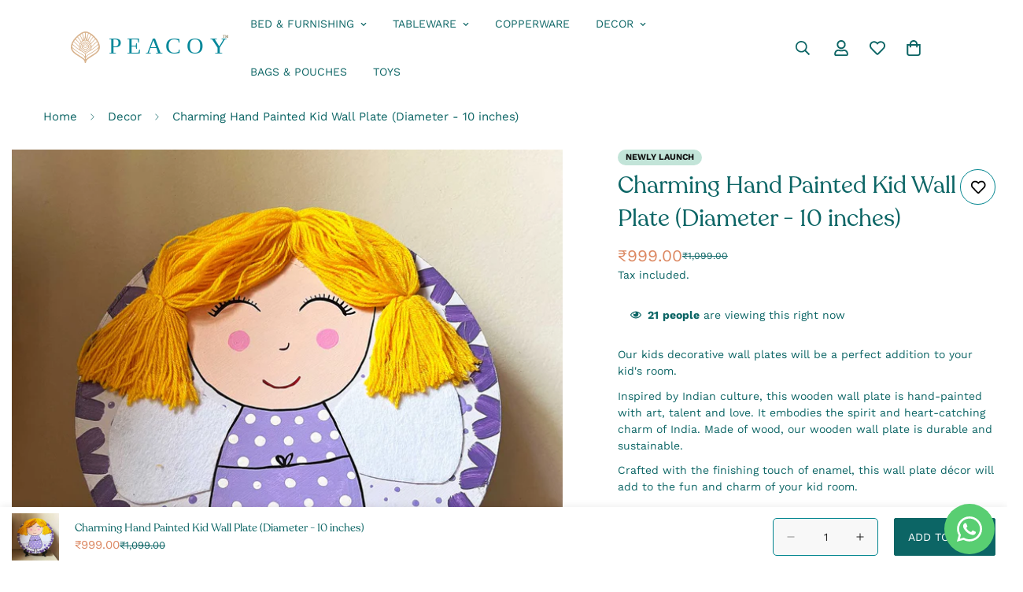

--- FILE ---
content_type: text/html; charset=utf-8
request_url: https://peacoy.com/en-us/products/charming-hand-painted-kid-wall-plate
body_size: 61782
content:

<!doctype html>
<html
  class="no-js  m:overflow-hidden"
  lang="en"
  data-template="product"
  
>
  <head>
    <meta charset="utf-8">
    <meta http-equiv="X-UA-Compatible" content="IE=edge">
    <meta name="viewport" content="width=device-width, initial-scale=1, maximum-scale=1.0, user-scalable=0">
    <meta name="theme-color" content="#00848e">
    <link rel="canonical" href="https://peacoy.com/en-us/products/charming-hand-painted-kid-wall-plate">
    <link rel="preconnect" href="https://fonts.shopifycdn.com" crossorigin>
    <link rel="preconnect" href="https://cdn.shopify.com" crossorigin><link rel="shortcut icon" type="image/png" href="//peacoy.com/cdn/shop/files/Asset_2.png?crop=center&height=32&v=1642074086&width=32"><title>Charming Hand Painted Kid Wall Plate (Diameter - 10 inches) &ndash; Peacoy</title><meta name="description" content="Our kids decorative wall plates will be a perfect addition to your kid&#39;s room.  Inspired by Indian culture, this wooden wall plate is hand-painted with art, talent and love. It embodies the spirit and heart-catching charm of India. Made of wood, our wooden wall plate is durable and sustainable.  Crafted with the finish"><meta property="og:site_name" content="Peacoy">
<meta property="og:url" content="https://peacoy.com/en-us/products/charming-hand-painted-kid-wall-plate">
<meta property="og:title" content="Charming Hand Painted Kid Wall Plate (Diameter - 10 inches)">
<meta property="og:type" content="product">
<meta property="og:description" content="Our kids decorative wall plates will be a perfect addition to your kid&#39;s room.  Inspired by Indian culture, this wooden wall plate is hand-painted with art, talent and love. It embodies the spirit and heart-catching charm of India. Made of wood, our wooden wall plate is durable and sustainable.  Crafted with the finish"><meta property="og:image" content="http://peacoy.com/cdn/shop/products/IMG_6743.jpg?v=1664342050">
<meta property="og:image:secure_url" content="https://peacoy.com/cdn/shop/products/IMG_6743.jpg?v=1664342050">
<meta property="og:image:width" content="1500">
<meta property="og:image:height" content="1500"><meta property="og:price:amount" content="999.00">
<meta property="og:price:currency" content="INR"><meta name="twitter:card" content="summary_large_image">
<meta name="twitter:title" content="Charming Hand Painted Kid Wall Plate (Diameter - 10 inches)">
<meta name="twitter:description" content="Our kids decorative wall plates will be a perfect addition to your kid&#39;s room.  Inspired by Indian culture, this wooden wall plate is hand-painted with art, talent and love. It embodies the spirit and heart-catching charm of India. Made of wood, our wooden wall plate is durable and sustainable.  Crafted with the finish">


  <link rel="preload" as="font" href="//peacoy.com/cdn/fonts/work_sans/worksans_n4.b7973b3d07d0ace13de1b1bea9c45759cdbe12cf.woff2" type="font/woff2" crossorigin>
  <link rel="preload" as="font" href="//peacoy.com/cdn/fonts/work_sans/worksans_n7.e2cf5bd8f2c7e9d30c030f9ea8eafc69f5a92f7b.woff2" type="font/woff2" crossorigin>
  
<style>
  @font-face {  font-family: M-Heading-Font;  font-weight:https://cdn.shopify.com/s/files/1/0610/3698/6618/files/Latinotype_-_Recoleta_Regular.otf?v=1644496366;  src: url(https://cdn.shopify.com/s/files/1/0610/3698/6618/files/Latinotype_-_Recoleta_Regular.otf?v=1644496366);  font-display: swap;}:root {  --font-stack-header: 'M-Heading-Font';  --font-weight-header: 400;}@font-face {  font-family: "Work Sans";  font-weight: 400;  font-style: normal;  font-display: swap;  src: url("//peacoy.com/cdn/fonts/work_sans/worksans_n4.b7973b3d07d0ace13de1b1bea9c45759cdbe12cf.woff2") format("woff2"),       url("//peacoy.com/cdn/fonts/work_sans/worksans_n4.cf5ceb1e6d373a9505e637c1aff0a71d0959556d.woff") format("woff");}@font-face {  font-family: "Work Sans";  font-weight: 700;  font-style: normal;  font-display: swap;  src: url("//peacoy.com/cdn/fonts/work_sans/worksans_n7.e2cf5bd8f2c7e9d30c030f9ea8eafc69f5a92f7b.woff2") format("woff2"),       url("//peacoy.com/cdn/fonts/work_sans/worksans_n7.20f1c80359e7f7b4327b81543e1acb5c32cd03cd.woff") format("woff");}@font-face {  font-family: "Work Sans";  font-weight: 700;  font-style: normal;  font-display: swap;  src: url("//peacoy.com/cdn/fonts/work_sans/worksans_n7.e2cf5bd8f2c7e9d30c030f9ea8eafc69f5a92f7b.woff2") format("woff2"),       url("//peacoy.com/cdn/fonts/work_sans/worksans_n7.20f1c80359e7f7b4327b81543e1acb5c32cd03cd.woff") format("woff");}@font-face {  font-family: "Work Sans";  font-weight: 400;  font-style: italic;  font-display: swap;  src: url("//peacoy.com/cdn/fonts/work_sans/worksans_i4.16ff51e3e71fc1d09ff97b9ff9ccacbeeb384ec4.woff2") format("woff2"),       url("//peacoy.com/cdn/fonts/work_sans/worksans_i4.ed4a1418cba5b7f04f79e4d5c8a5f1a6bd34f23b.woff") format("woff");}@font-face {  font-family: "Work Sans";  font-weight: 700;  font-style: italic;  font-display: swap;  src: url("//peacoy.com/cdn/fonts/work_sans/worksans_i7.7cdba6320b03c03dcaa365743a4e0e729fe97e54.woff2") format("woff2"),       url("//peacoy.com/cdn/fonts/work_sans/worksans_i7.42a9f4016982495f4c0b0fb3dc64cf8f2d0c3eaa.woff") format("woff");}:root {  --font-weight-body--bold: 700;  --font-weight-body--bolder: 700;  --font-stack-body: "Work Sans", sans-serif;  --font-style-body: normal;  --font-weight-body: 400;}
</style>
<style>
  html {
    font-size: calc(var(--font-base-size, 16) * 1px);
    -webkit-font-smoothing: antialiased;
    height: 100%;
    scroll-behavior: smooth;
  }
  body {
    margin: 0;
    font-family: var(--font-stack-body);
    font-weight: var(--font-weight-body);
    font-style: var(--font-style-body);
    color: rgb(var(--color-foreground));
    font-size: calc(var(--font-base-size, 16) * 1px);
    line-height: calc(var(--base-line-height) * 1px);
    background-color: rgb(var(--color-background));
    position: relative;
    min-height: 100%;
  }

  body,
  html {
    overflow-x: clip;
  }

  html.prevent-scroll,
  html.prevent-scroll body {
    height: auto;
    overflow: hidden !important;
  }

  html.prevent-scroll {
    padding-right: var(--m-scrollbar-width);
  }

  h1,
  h2,
  h3,
  h4,
  h5,
  h6 {
    font-family: var(--font-stack-header);
    font-weight: var(--font-weight-header);
    font-style: var(--font-style-header);
    color: rgb(var(--color-heading));
    line-height: normal;
    letter-spacing: var(--heading-letter-spacing);
  }
  h1,
  .h1 {
    font-size: calc(((var(--font-h1-mobile)) / (var(--font-base-size))) * 1rem);
    line-height: 1.278;
  }

  h2,
  .h2 {
    font-size: calc(((var(--font-h2-mobile)) / (var(--font-base-size))) * 1rem);
    line-height: 1.267;
  }

  h3,
  .h3 {
    font-size: calc(((var(--font-h3-mobile)) / (var(--font-base-size))) * 1rem);
    line-height: 1.36;
  }

  h4,
  .h4 {
    font-size: calc(((var(--font-h4-mobile)) / (var(--font-base-size))) * 1rem);
    line-height: 1.4;
  }

  h5,
  .h5 {
    font-size: calc(((var(--font-h5-mobile)) / (var(--font-base-size))) * 1rem);
    line-height: 1.5;
  }

  h6,
  .h6 {
    font-size: calc(((var(--font-h6-mobile)) / (var(--font-base-size))) * 1rem);
    line-height: 1.5;
  }

  @media only screen and (min-width: 768px) {
    .h1,
    h1 {
      font-size: calc(((var(--font-h1-tablet)) / (var(--font-base-size))) * 1rem);
      line-height: 1.238;
    }
    .h2,
    h2 {
      font-size: calc(((var(--font-h2-tablet)) / (var(--font-base-size))) * 1rem);
      line-height: 1.235;
    }
    h3,
    .h3 {
      font-size: calc(((var(--font-h3-tablet)) / (var(--font-base-size))) * 1rem);
      line-height: 1.36;
    }
    h4,
    .h4 {
      font-size: calc(((var(--font-h4-tablet)) / (var(--font-base-size))) * 1rem);
      line-height: 1.4;
    }
  }

  @media only screen and (min-width: 1280px) {
    .h1,
    h1 {
      font-size: calc(((var(--font-h1-desktop)) / (var(--font-base-size))) * 1rem);
      line-height: 1.167;
    }
    .h2,
    h2 {
      font-size: calc(((var(--font-h2-desktop)) / (var(--font-base-size))) * 1rem);
      line-height: 1.238;
    }
    h3,
    .h3 {
      font-size: calc(((var(--font-h3-desktop)) / (var(--font-base-size))) * 1rem);
      line-height: 1.278;
    }
    h4,
    .h4 {
      font-size: calc(((var(--font-h4-desktop)) / (var(--font-base-size))) * 1rem);
      line-height: 1.333;
    }
    h5,
    .h5 {
      font-size: calc(((var(--font-h5-desktop)) / (var(--font-base-size))) * 1rem);
    }
    h6,
    .h6 {
      font-size: calc(((var(--font-h6-desktop)) / (var(--font-base-size))) * 1rem);
    }
  }
  [style*='--aspect-ratio'] {
    position: relative;
    overflow: hidden;
  }
  [style*='--aspect-ratio']:before {
    display: block;
    width: 100%;
    content: '';
    height: 0px;
  }
  [style*='--aspect-ratio'] > *:first-child {
    top: 0;
    left: 0;
    right: 0;
    position: absolute !important;
    object-fit: cover;
    width: 100%;
    height: 100%;
  }
  [style*='--aspect-ratio']:before {
    padding-top: calc(100% / (0.0001 + var(--aspect-ratio, 16/9)));
  }
  @media (max-width: 767px) {
    [style*='--aspect-ratio']:before {
      padding-top: calc(100% / (0.0001 + var(--aspect-ratio-mobile, var(--aspect-ratio, 16/9))));
    }
  }
  .swiper-wrapper {
    display: flex;
  }
  .swiper-container:not(.swiper-container-initialized) .swiper-slide {
    width: calc(100% / var(--items, 1));
    flex: 0 0 auto;
  }
  @media (max-width: 1023px) {
    .swiper-container:not(.swiper-container-initialized) .swiper-slide {
      min-width: 40vw;
      flex: 0 0 auto;
    }
  }
  @media (max-width: 767px) {
    .swiper-container:not(.swiper-container-initialized) .swiper-slide {
      min-width: 66vw;
      flex: 0 0 auto;
    }
  }
</style>
<link href="//peacoy.com/cdn/shop/t/15/assets/main.css?v=112873091516746839711765891064" rel="stylesheet" type="text/css" media="all" />
<style data-shopify>
:root,.m-color-default {
      --color-background: 255,255,255;
      --color-background-secondary: 245,245,245;
  		
  	  --gradient-background: #ffffff;
  		
  		--color-foreground: 12,101,101;
  		--color-foreground-secondary: 12,101,101;
      --color-heading: 12,101,101;
  		--color-button: 12,101,101;
  		--color-button-text: 255,255,255;
  		--color-outline-button: 12,101,101;
      --color-button-hover: 12, 101, 101;
      --color-button-text-hover: 255, 255, 255;
  		--color-border: 0,132,142;
  		--color-price-sale: 220,136,98;
  		--color-price-regular: 67,101,111;
  		--color-form-field: 248,248,248;
  		--color-form-field-text: 34,34,34;
  		--color-tooltip: 0,132,142;
  		--color-tooltip-text: 255,255,255;
  	}
  
.m-color-dark {
      --color-background: 0,0,0;
      --color-background-secondary: 245,245,245;
  		
  	  --gradient-background: #000000;
  		
  		--color-foreground: 255,255,255;
  		--color-foreground-secondary: 255,255,255;
      --color-heading: 255,255,255;
  		--color-button: 255,255,255;
  		--color-button-text: 34,34,34;
  		--color-outline-button: 255,255,255;
      --color-button-hover: 255, 255, 255;
      --color-button-text-hover: 34, 34, 34;
  		--color-border: 75,75,75;
  		--color-price-sale: 232,78,78;
  		--color-price-regular: 255,255,255;
  		--color-form-field: 255,255,255;
  		--color-form-field-text: 34,34,34;
  		--color-tooltip: 255,255,255;
  		--color-tooltip-text: 34,34,34;
  	}
  
.m-color-footer {
      --color-background: 245,245,245;
      --color-background-secondary: 245,245,245;
  		
  	  --gradient-background: #f5f5f5;
  		
  		--color-foreground: 0,0,0;
  		--color-foreground-secondary: 102,102,102;
      --color-heading: 34,34,34;
  		--color-button: 34,34,34;
  		--color-button-text: 255,255,255;
  		--color-outline-button: 34,34,34;
      --color-button-hover: 34, 34, 34;
      --color-button-text-hover: 255, 255, 255;
  		--color-border: 222,222,222;
  		--color-price-sale: 232,78,78;
  		--color-price-regular: 0,0,0;
  		--color-form-field: 255,255,255;
  		--color-form-field-text: 0,0,0;
  		--color-tooltip: 34,34,34;
  		--color-tooltip-text: 255,255,255;
  	}
  
.m-color-badge-hot {
      --color-background: 154,132,200;
      --color-background-secondary: 245,245,245;
  		
  	  --gradient-background: #9a84c8;
  		
  		--color-foreground: 255,255,255;
  		--color-foreground-secondary: 255,255,255;
      --color-heading: 255,255,255;
  		--color-button: 255,255,255;
  		--color-button-text: 34,34,34;
  		--color-outline-button: 255,255,255;
      --color-button-hover: 255, 255, 255;
      --color-button-text-hover: 34, 34, 34;
  		--color-border: 222,222,222;
  		--color-price-sale: 255,255,255;
  		--color-price-regular: 255,255,255;
  		--color-form-field: 255,255,255;
  		--color-form-field-text: 0,0,0;
  		--color-tooltip: 255,255,255;
  		--color-tooltip-text: 34,34,34;
  	}
  
.m-color-badge-new {
      --color-background: 194,228,216;
      --color-background-secondary: 245,245,245;
  		
  	  --gradient-background: #c2e4d8;
  		
  		--color-foreground: 18,18,18;
  		--color-foreground-secondary: 255,255,255;
      --color-heading: 255,255,255;
  		--color-button: 255,255,255;
  		--color-button-text: 34,34,34;
  		--color-outline-button: 255,255,255;
      --color-button-hover: 255, 255, 255;
      --color-button-text-hover: 34, 34, 34;
  		--color-border: 222,222,222;
  		--color-price-sale: 255,255,255;
  		--color-price-regular: 255,255,255;
  		--color-form-field: 255,255,255;
  		--color-form-field-text: 0,0,0;
  		--color-tooltip: 255,255,255;
  		--color-tooltip-text: 34,34,34;
  	}
  
.m-color-badge-sale {
      --color-background: 218,63,63;
      --color-background-secondary: 245,245,245;
  		
  	  --gradient-background: #da3f3f;
  		
  		--color-foreground: 255,255,255;
  		--color-foreground-secondary: 255,255,255;
      --color-heading: 255,255,255;
  		--color-button: 255,255,255;
  		--color-button-text: 34,34,34;
  		--color-outline-button: 255,255,255;
      --color-button-hover: 255, 255, 255;
      --color-button-text-hover: 34, 34, 34;
  		--color-border: 222,222,222;
  		--color-price-sale: 255,255,255;
  		--color-price-regular: 255,255,255;
  		--color-form-field: 255,255,255;
  		--color-form-field-text: 0,0,0;
  		--color-tooltip: 255,255,255;
  		--color-tooltip-text: 34,34,34;
  	}
  
.m-color-scheme-cee058e4-58e3-46aa-9af9-219dadc79066 {
      --color-background: 244,244,244;
      --color-background-secondary: 245,245,245;
  		
  	  --gradient-background: #f4f4f4;
  		
  		--color-foreground: 34,34,34;
  		--color-foreground-secondary: 102,102,102;
      --color-heading: 34,34,34;
  		--color-button: 0,0,0;
  		--color-button-text: 255,255,255;
  		--color-outline-button: 0,0,0;
      --color-button-hover: 34, 34, 34;
      --color-button-text-hover: 255, 255, 255;
  		--color-border: 238,238,238;
  		--color-price-sale: 232,78,78;
  		--color-price-regular: 0,0,0;
  		--color-form-field: 242,242,242;
  		--color-form-field-text: 0,0,0;
  		--color-tooltip: 34,34,34;
  		--color-tooltip-text: 255,255,255;
  	}
  
.m-color-scheme-09e5b5b4-774c-4b6c-8025-416ced49cc74 {
      --color-background: 203,232,222;
      --color-background-secondary: 194,228,216;
  		
  	  --gradient-background: #cbe8de;
  		
  		--color-foreground: 34,34,34;
  		--color-foreground-secondary: 102,102,102;
      --color-heading: 34,34,34;
  		--color-button: 0,0,0;
  		--color-button-text: 255,255,255;
  		--color-outline-button: 0,0,0;
      --color-button-hover: 34, 34, 34;
      --color-button-text-hover: 255, 255, 255;
  		--color-border: 238,238,238;
  		--color-price-sale: 232,78,78;
  		--color-price-regular: 0,0,0;
  		--color-form-field: 255,255,255;
  		--color-form-field-text: 0,0,0;
  		--color-tooltip: 34,34,34;
  		--color-tooltip-text: 255,255,255;
  	}
  
  .m-color-default, .m-color-dark, .m-color-footer, .m-color-badge-hot, .m-color-badge-new, .m-color-badge-sale, .m-color-scheme-cee058e4-58e3-46aa-9af9-219dadc79066, .m-color-scheme-09e5b5b4-774c-4b6c-8025-416ced49cc74 {
  	color: rgb(var(--color-foreground));
  	background-color: rgb(var(--color-background));
  }:root {     /* ANIMATIONS */  	--m-duration-short: .1s;     --m-duration-default: .25s;     --m-duration-long: .5s;     --m-duration-image: .65s;     --m-duration-animate: 1s;     --m-animation-duration: 600ms;     --m-animation-fade-in-up: m-fade-in-up var(--m-animation-duration) cubic-bezier(0, 0, 0.3, 1) forwards;     --m-animation-fade-in-left: m-fade-in-left var(--m-animation-duration) cubic-bezier(0, 0, 0.3, 1) forwards;     --m-animation-fade-in-right: m-fade-in-right var(--m-animation-duration) cubic-bezier(0, 0, 0.3, 1) forwards;     --m-animation-fade-in-left-rtl: m-fade-in-left-rtl var(--m-animation-duration) cubic-bezier(0, 0, 0.3, 1) forwards;     --m-animation-fade-in-right-rtl: m-fade-in-right-rtl var(--m-animation-duration) cubic-bezier(0, 0, 0.3, 1) forwards;     --m-animation-fade-in: m-fade-in calc(var(--m-animation-duration) * 2) cubic-bezier(0, 0, 0.3, 1);     --m-animation-zoom-fade: m-zoom-fade var(--m-animation-duration) ease forwards;  	/* BODY */  	--base-line-height: 24;   /* INPUTS */   --inputs-border-width: 1px;  	--inputs-radius: 5px;  	/* BUTTON */  	--btn-letter-spacing: 0px;  	--btn-border-radius: 2px;  	--btn-border-width: 1px;  	--btn-line-height: 12px;  	  	--btn-text-transform: uppercase;  	  	/* COUNT BUBBLE */  	--color-cart-wishlist-count: #ffffff;  	--bg-cart-wishlist-count: #0c6565;  	/* OVERLAY */  	--color-image-overlay: #000000;  	--opacity-image-overlay: 0.07;  	/* Notification */  	--color-success: 58,135,53;  	--color-warning: 210,134,26;    --color-error: 218, 63, 63;    --color-error-bg: #fbeaea;    --color-warning-bg: #faecd7;    --color-success-bg: #d1eccf;  	/* CUSTOM COLOR */  	--text-black: 0,0,0;  	--text-white: 255,255,255;  	--bg-black: 0,0,0;  	--bg-white: 255,255,255;  	--rounded-full: 9999px;  	--bg-card-placeholder: rgba(243,243,243,1);  	--arrow-select-box: url(//peacoy.com/cdn/shop/t/15/assets/ar-down.svg?v=92728264558441377851765891064);  	/* FONT SIZES */  	--font-base-size: 14;  	--font-btn-size: 14px;  	--font-btn-weight: 300;  	--font-h1-desktop: 60;  	--font-h1-tablet: 42;  	--font-h1-mobile: 36;  	--font-h2-desktop: 42;  	--font-h2-tablet: 33;  	--font-h2-mobile: 29;  	--font-h3-desktop: 36;  	--font-h3-tablet: 28;  	--font-h3-mobile: 25;  	--font-h4-desktop: 24;  	--font-h4-tablet: 19;  	--font-h4-mobile: 19;  	--font-h5-desktop: 15;  	--font-h5-mobile: 14;  	--font-h6-desktop: 14;  	--font-h6-mobile: 14;  	--heading-letter-spacing: 0px;   --arrow-down-url: url(//peacoy.com/cdn/shop/t/15/assets/arrow-down.svg?v=157552497485556416461765891064);   --arrow-down-white-url: url(//peacoy.com/cdn/shop/t/15/assets/arrow-down-white.svg?v=70535736727834135531765891064);   --product-title-line-clamp: 2;  	--spacing-sections-desktop: 80px;   --spacing-sections-laptop: 64px;   --spacing-sections-tablet: 48px;   --spacing-sections-mobile: 40px;  	/* LAYOUT */  	--container-width: 1200px;   --fluid-container-width: 1620px;   --fluid-container-offset: 90px;   /* CORNER RADIUS */   --blocks-radius: 0px;   --medium-blocks-radius: 0px;   --pcard-radius: 0px;  }
</style><link rel="stylesheet" href="//peacoy.com/cdn/shop/t/15/assets/cart.css?v=9189454619990308861765891064" media="print" onload="this.media='all'">
<noscript><link href="//peacoy.com/cdn/shop/t/15/assets/cart.css?v=9189454619990308861765891064" rel="stylesheet" type="text/css" media="all" /></noscript><link href="//peacoy.com/cdn/shop/t/15/assets/vendor.css?v=78734522753772538311765891065" rel="stylesheet" type="text/css" media="all" /><link rel="stylesheet" href="//peacoy.com/cdn/shop/t/15/assets/custom-style.css?v=68377333970908838601765891064" media="print" onload="this.media='all'">
<link rel="stylesheet" href="//peacoy.com/cdn/shop/t/15/assets/custom.css?v=80157689069314296031765891102" media="print" onload="this.media='all'">
<noscript><link href="//peacoy.com/cdn/shop/t/15/assets/custom-style.css?v=68377333970908838601765891064" rel="stylesheet" type="text/css" media="all" /></noscript>
<noscript><link href="//peacoy.com/cdn/shop/t/15/assets/custom.css?v=80157689069314296031765891102" rel="stylesheet" type="text/css" media="all" /></noscript><style data-shopify>.sf-topbar {  border-color: #eee;}[id$="16225125199f82d8fe"] .section-my {  padding-top: 45px;  padding-bottom: 45px;  margin-bottom: 0;  margin-top: 0;}[id$="16225125199f82d8fe"] {  border-top: 1px solid #eee;}.sf__font-normal {  font-weight: 400;}[id$="16225316461d1cff80"]  .collection-card__info  h3  a {  font-weight: 400;  font-size: 24px;  line-height: 34px;  margin-bottom: 4px;}[id$="16225316461d1cff80"]  .collection-card__info  p {  color: #666;}[id$="16225125199f82d8fe"] .sf-icon-box__text h3 {  line-height: 26px;  font-size: 20px;  font-weight: 500;}@media (min-width: 1536px) {  [id$="1621243260e1af0c20"] .slide__block-title {    font-size: 100px;    line-height: 95px;  }}@media (max-width: 576px) {  [id$="1621243260e1af0c20"] a.sf__mobile-button,  [id$="162251092958fcda7c"] .sf__btn-primary,  [id$="162251092958fcda7c"] .sf__btn-secondary {    width: 100%;  }  [id$="16225316461d1cff80"] .section__heading {    text-align: center;  }  [id$="16225316461d1cff80"]    .collection-card__info    h3    a {    font-weight: 500;  }  [id$="16225316461d1cff80"]    .collection-card__info    p {    font-size: 14px;    line-height: 20px;  }  [id$="16225125199f82d8fe"] .sf-icon-box__text h3 {    font-size: 18px;    margin-bottom: 2px;  }}
</style>


<script src="//peacoy.com/cdn/shop/t/15/assets/product-list.js?v=133975944838759569291765891064" defer="defer"></script>
<script src="//peacoy.com/cdn/shop/t/15/assets/vendor.js?v=119957582363934401191765891064" defer="defer"></script>
    <script src="//peacoy.com/cdn/shop/t/15/assets/theme-global.js?v=89657562916315813401765891065" defer="defer"></script><script>window.performance && window.performance.mark && window.performance.mark('shopify.content_for_header.start');</script><meta name="facebook-domain-verification" content="6k7ckanea69px2bkla3cruzvvk5kf6">
<meta name="facebook-domain-verification" content="ov4cxw6r16ja84ebcqnw1vt31wfgcv">
<meta name="google-site-verification" content="Azqmx2EwpOzIpzjym_eEWVYWXz5gZycHymAiXQ1agxw">
<meta name="google-site-verification" content="Sd876_URTYQZcJeZ5kNF7bLXkulwim06Wm34yRyP2h4">
<meta name="google-site-verification" content="sKh6YAayj-YqEhUXQgspOLEd0POxYctGGCWWjj5KwYo">
<meta id="shopify-digital-wallet" name="shopify-digital-wallet" content="/61036986618/digital_wallets/dialog">
<meta id="in-context-paypal-metadata" data-shop-id="61036986618" data-venmo-supported="false" data-environment="production" data-locale="en_US" data-paypal-v4="true" data-currency="INR">
<link rel="alternate" hreflang="x-default" href="https://peacoy.com/products/charming-hand-painted-kid-wall-plate">
<link rel="alternate" hreflang="en" href="https://peacoy.com/products/charming-hand-painted-kid-wall-plate">
<link rel="alternate" hreflang="en-US" href="https://peacoy.com/en-us/products/charming-hand-painted-kid-wall-plate">
<link rel="alternate" type="application/json+oembed" href="https://peacoy.com/en-us/products/charming-hand-painted-kid-wall-plate.oembed">
<script async="async" src="/checkouts/internal/preloads.js?locale=en-US"></script>
<script id="shopify-features" type="application/json">{"accessToken":"cf3691d013cccfe3a73a9ff44fc2cc44","betas":["rich-media-storefront-analytics"],"domain":"peacoy.com","predictiveSearch":true,"shopId":61036986618,"locale":"en"}</script>
<script>var Shopify = Shopify || {};
Shopify.shop = "peacoy.myshopify.com";
Shopify.locale = "en";
Shopify.currency = {"active":"INR","rate":"1.0"};
Shopify.country = "US";
Shopify.theme = {"name":"MINIMOG v5.8.0 (12\/16) - Main demo","id":157678829818,"schema_name":"Minimog - OS 2.0","schema_version":"5.8.0","theme_store_id":null,"role":"main"};
Shopify.theme.handle = "null";
Shopify.theme.style = {"id":null,"handle":null};
Shopify.cdnHost = "peacoy.com/cdn";
Shopify.routes = Shopify.routes || {};
Shopify.routes.root = "/en-us/";</script>
<script type="module">!function(o){(o.Shopify=o.Shopify||{}).modules=!0}(window);</script>
<script>!function(o){function n(){var o=[];function n(){o.push(Array.prototype.slice.apply(arguments))}return n.q=o,n}var t=o.Shopify=o.Shopify||{};t.loadFeatures=n(),t.autoloadFeatures=n()}(window);</script>
<script id="shop-js-analytics" type="application/json">{"pageType":"product"}</script>
<script defer="defer" async type="module" src="//peacoy.com/cdn/shopifycloud/shop-js/modules/v2/client.init-shop-cart-sync_BN7fPSNr.en.esm.js"></script>
<script defer="defer" async type="module" src="//peacoy.com/cdn/shopifycloud/shop-js/modules/v2/chunk.common_Cbph3Kss.esm.js"></script>
<script defer="defer" async type="module" src="//peacoy.com/cdn/shopifycloud/shop-js/modules/v2/chunk.modal_DKumMAJ1.esm.js"></script>
<script type="module">
  await import("//peacoy.com/cdn/shopifycloud/shop-js/modules/v2/client.init-shop-cart-sync_BN7fPSNr.en.esm.js");
await import("//peacoy.com/cdn/shopifycloud/shop-js/modules/v2/chunk.common_Cbph3Kss.esm.js");
await import("//peacoy.com/cdn/shopifycloud/shop-js/modules/v2/chunk.modal_DKumMAJ1.esm.js");

  window.Shopify.SignInWithShop?.initShopCartSync?.({"fedCMEnabled":true,"windoidEnabled":true});

</script>
<script>(function() {
  var isLoaded = false;
  function asyncLoad() {
    if (isLoaded) return;
    isLoaded = true;
    var urls = ["https:\/\/easygdpr.b-cdn.net\/v\/1553540745\/gdpr.min.js?shop=peacoy.myshopify.com","https:\/\/seo.apps.avada.io\/scripttag\/avada-seo-installed.js?shop=peacoy.myshopify.com","https:\/\/cdn.nfcube.com\/instafeed-5cb9ab36132edb57defdde5f9ecfc48d.js?shop=peacoy.myshopify.com","https:\/\/whatsapp-button.eazeapps.io\/api\/buttonInstallation\/scriptTag?shopId=27\u0026shop=peacoy.myshopify.com","https:\/\/sr-cdn.shiprocket.in\/sr-promise\/static\/uc.js?channel_id=4\u0026sr_company_id=2017791\u0026shop=peacoy.myshopify.com"];
    for (var i = 0; i < urls.length; i++) {
      var s = document.createElement('script');
      s.type = 'text/javascript';
      s.async = true;
      s.src = urls[i];
      var x = document.getElementsByTagName('script')[0];
      x.parentNode.insertBefore(s, x);
    }
  };
  if(window.attachEvent) {
    window.attachEvent('onload', asyncLoad);
  } else {
    window.addEventListener('load', asyncLoad, false);
  }
})();</script>
<script id="__st">var __st={"a":61036986618,"offset":19800,"reqid":"e5d370dc-6a6c-497d-8a69-9feb1e16caee-1769719710","pageurl":"peacoy.com\/en-us\/products\/charming-hand-painted-kid-wall-plate","u":"4cec4fb62b59","p":"product","rtyp":"product","rid":7773552738554};</script>
<script>window.ShopifyPaypalV4VisibilityTracking = true;</script>
<script id="captcha-bootstrap">!function(){'use strict';const t='contact',e='account',n='new_comment',o=[[t,t],['blogs',n],['comments',n],[t,'customer']],c=[[e,'customer_login'],[e,'guest_login'],[e,'recover_customer_password'],[e,'create_customer']],r=t=>t.map((([t,e])=>`form[action*='/${t}']:not([data-nocaptcha='true']) input[name='form_type'][value='${e}']`)).join(','),a=t=>()=>t?[...document.querySelectorAll(t)].map((t=>t.form)):[];function s(){const t=[...o],e=r(t);return a(e)}const i='password',u='form_key',d=['recaptcha-v3-token','g-recaptcha-response','h-captcha-response',i],f=()=>{try{return window.sessionStorage}catch{return}},m='__shopify_v',_=t=>t.elements[u];function p(t,e,n=!1){try{const o=window.sessionStorage,c=JSON.parse(o.getItem(e)),{data:r}=function(t){const{data:e,action:n}=t;return t[m]||n?{data:e,action:n}:{data:t,action:n}}(c);for(const[e,n]of Object.entries(r))t.elements[e]&&(t.elements[e].value=n);n&&o.removeItem(e)}catch(o){console.error('form repopulation failed',{error:o})}}const l='form_type',E='cptcha';function T(t){t.dataset[E]=!0}const w=window,h=w.document,L='Shopify',v='ce_forms',y='captcha';let A=!1;((t,e)=>{const n=(g='f06e6c50-85a8-45c8-87d0-21a2b65856fe',I='https://cdn.shopify.com/shopifycloud/storefront-forms-hcaptcha/ce_storefront_forms_captcha_hcaptcha.v1.5.2.iife.js',D={infoText:'Protected by hCaptcha',privacyText:'Privacy',termsText:'Terms'},(t,e,n)=>{const o=w[L][v],c=o.bindForm;if(c)return c(t,g,e,D).then(n);var r;o.q.push([[t,g,e,D],n]),r=I,A||(h.body.append(Object.assign(h.createElement('script'),{id:'captcha-provider',async:!0,src:r})),A=!0)});var g,I,D;w[L]=w[L]||{},w[L][v]=w[L][v]||{},w[L][v].q=[],w[L][y]=w[L][y]||{},w[L][y].protect=function(t,e){n(t,void 0,e),T(t)},Object.freeze(w[L][y]),function(t,e,n,w,h,L){const[v,y,A,g]=function(t,e,n){const i=e?o:[],u=t?c:[],d=[...i,...u],f=r(d),m=r(i),_=r(d.filter((([t,e])=>n.includes(e))));return[a(f),a(m),a(_),s()]}(w,h,L),I=t=>{const e=t.target;return e instanceof HTMLFormElement?e:e&&e.form},D=t=>v().includes(t);t.addEventListener('submit',(t=>{const e=I(t);if(!e)return;const n=D(e)&&!e.dataset.hcaptchaBound&&!e.dataset.recaptchaBound,o=_(e),c=g().includes(e)&&(!o||!o.value);(n||c)&&t.preventDefault(),c&&!n&&(function(t){try{if(!f())return;!function(t){const e=f();if(!e)return;const n=_(t);if(!n)return;const o=n.value;o&&e.removeItem(o)}(t);const e=Array.from(Array(32),(()=>Math.random().toString(36)[2])).join('');!function(t,e){_(t)||t.append(Object.assign(document.createElement('input'),{type:'hidden',name:u})),t.elements[u].value=e}(t,e),function(t,e){const n=f();if(!n)return;const o=[...t.querySelectorAll(`input[type='${i}']`)].map((({name:t})=>t)),c=[...d,...o],r={};for(const[a,s]of new FormData(t).entries())c.includes(a)||(r[a]=s);n.setItem(e,JSON.stringify({[m]:1,action:t.action,data:r}))}(t,e)}catch(e){console.error('failed to persist form',e)}}(e),e.submit())}));const S=(t,e)=>{t&&!t.dataset[E]&&(n(t,e.some((e=>e===t))),T(t))};for(const o of['focusin','change'])t.addEventListener(o,(t=>{const e=I(t);D(e)&&S(e,y())}));const B=e.get('form_key'),M=e.get(l),P=B&&M;t.addEventListener('DOMContentLoaded',(()=>{const t=y();if(P)for(const e of t)e.elements[l].value===M&&p(e,B);[...new Set([...A(),...v().filter((t=>'true'===t.dataset.shopifyCaptcha))])].forEach((e=>S(e,t)))}))}(h,new URLSearchParams(w.location.search),n,t,e,['guest_login'])})(!0,!0)}();</script>
<script integrity="sha256-4kQ18oKyAcykRKYeNunJcIwy7WH5gtpwJnB7kiuLZ1E=" data-source-attribution="shopify.loadfeatures" defer="defer" src="//peacoy.com/cdn/shopifycloud/storefront/assets/storefront/load_feature-a0a9edcb.js" crossorigin="anonymous"></script>
<script data-source-attribution="shopify.dynamic_checkout.dynamic.init">var Shopify=Shopify||{};Shopify.PaymentButton=Shopify.PaymentButton||{isStorefrontPortableWallets:!0,init:function(){window.Shopify.PaymentButton.init=function(){};var t=document.createElement("script");t.src="https://peacoy.com/cdn/shopifycloud/portable-wallets/latest/portable-wallets.en.js",t.type="module",document.head.appendChild(t)}};
</script>
<script data-source-attribution="shopify.dynamic_checkout.buyer_consent">
  function portableWalletsHideBuyerConsent(e){var t=document.getElementById("shopify-buyer-consent"),n=document.getElementById("shopify-subscription-policy-button");t&&n&&(t.classList.add("hidden"),t.setAttribute("aria-hidden","true"),n.removeEventListener("click",e))}function portableWalletsShowBuyerConsent(e){var t=document.getElementById("shopify-buyer-consent"),n=document.getElementById("shopify-subscription-policy-button");t&&n&&(t.classList.remove("hidden"),t.removeAttribute("aria-hidden"),n.addEventListener("click",e))}window.Shopify?.PaymentButton&&(window.Shopify.PaymentButton.hideBuyerConsent=portableWalletsHideBuyerConsent,window.Shopify.PaymentButton.showBuyerConsent=portableWalletsShowBuyerConsent);
</script>
<script>
  function portableWalletsCleanup(e){e&&e.src&&console.error("Failed to load portable wallets script "+e.src);var t=document.querySelectorAll("shopify-accelerated-checkout .shopify-payment-button__skeleton, shopify-accelerated-checkout-cart .wallet-cart-button__skeleton"),e=document.getElementById("shopify-buyer-consent");for(let e=0;e<t.length;e++)t[e].remove();e&&e.remove()}function portableWalletsNotLoadedAsModule(e){e instanceof ErrorEvent&&"string"==typeof e.message&&e.message.includes("import.meta")&&"string"==typeof e.filename&&e.filename.includes("portable-wallets")&&(window.removeEventListener("error",portableWalletsNotLoadedAsModule),window.Shopify.PaymentButton.failedToLoad=e,"loading"===document.readyState?document.addEventListener("DOMContentLoaded",window.Shopify.PaymentButton.init):window.Shopify.PaymentButton.init())}window.addEventListener("error",portableWalletsNotLoadedAsModule);
</script>

<script type="module" src="https://peacoy.com/cdn/shopifycloud/portable-wallets/latest/portable-wallets.en.js" onError="portableWalletsCleanup(this)" crossorigin="anonymous"></script>
<script nomodule>
  document.addEventListener("DOMContentLoaded", portableWalletsCleanup);
</script>

<link id="shopify-accelerated-checkout-styles" rel="stylesheet" media="screen" href="https://peacoy.com/cdn/shopifycloud/portable-wallets/latest/accelerated-checkout-backwards-compat.css" crossorigin="anonymous">
<style id="shopify-accelerated-checkout-cart">
        #shopify-buyer-consent {
  margin-top: 1em;
  display: inline-block;
  width: 100%;
}

#shopify-buyer-consent.hidden {
  display: none;
}

#shopify-subscription-policy-button {
  background: none;
  border: none;
  padding: 0;
  text-decoration: underline;
  font-size: inherit;
  cursor: pointer;
}

#shopify-subscription-policy-button::before {
  box-shadow: none;
}

      </style>

<script>window.performance && window.performance.mark && window.performance.mark('shopify.content_for_header.end');</script>

    <script>
      document.documentElement.className = document.documentElement.className.replace('no-js', 'js');
      if (Shopify.designMode) {
        document.documentElement.classList.add('shopify-design-mode');
      }
    </script>
    <script>window.MinimogTheme = {};window.MinimogLibs = {};window.MinimogStrings = {  addToCart: "Add to cart",  soldOut: "Sold Out",  unavailable: "Unavailable",  inStock: "In Stock",  lowStock: 'Low stock',  inventoryQuantityHtml: '<span class="m-product-inventory__quantity">{{ quantity }}</span> In stock',  inventoryLowQuantityHtml: 'Only <span class="m-product-inventory__quantity">{{ quantity }}</span> left',  checkout: "Check out",  viewCart: "View Cart",  cartRemove: "Remove",  zipcodeValidate: "Zip code can\u0026#39;t be blank",  noShippingRate: "There are no shipping rates for your address.",  shippingRatesResult: "We found {{count}} shipping rate(s) for your address",  recommendTitle: "Recommendation for you",  shipping: "Shipping",  add: "Add",  itemAdded: "Product added to cart successfully",  requiredField: "Please fill all the required fields(*) before Add To Cart!",  hours: "hours",  mins: "mins",  outOfStock: "Out of stock",  sold: "Sold",  available: "Available",  preorder: "Pre-order",  sold_out_items_message: "The product is already sold out.",  unitPrice: "Unit price",  unitPriceSeparator: "per",  cartError: "There was an error while updating your cart. Please try again.",  quantityError: "Not enough items available. Only {{ quantity }} left.' }}",  duplicateDiscountError: `Translation missing: en.cart.general.discount_duplicate_error_message`,   applyDiscountError: `Translation missing: en.cart.general.discount_apply_error_message`,  selectVariant: "Please select a variant before adding the product to your cart.",  valideDateTimeDelivery: "Please choose the current or future time."};window.MinimogThemeStyles = {  product: "https://peacoy.com/cdn/shop/t/15/assets/product.css?v=125051813082444491211765891064"};window.MinimogThemeScripts = {  productModel: "https://peacoy.com/cdn/shop/t/15/assets/product-model.js?v=74883181231862109891765891065",  productMedia: "https://peacoy.com/cdn/shop/t/15/assets/product-media.js?v=162792397983317663931765891064",  variantsPicker: "https://peacoy.com/cdn/shop/t/15/assets/variant-picker.js?v=66761027898496351631765891064",  productInfo: "https://peacoy.com/cdn/shop/t/15/assets/product-info.js?v=164532907815921985711765891065"};window.MinimogSettings = {  design_mode: false,  requestPath: "\/en-us\/products\/charming-hand-painted-kid-wall-plate",  template: "product.standard-template",  templateName: "product",productHandle: "charming-hand-painted-kid-wall-plate",    productId: 7773552738554,currency_code: "INR",  money_format: "₹{{amount}}",  base_url: window.location.origin + Shopify.routes.root,  money_with_currency_format: "₹{{amount}}",  theme: {    id: 157678829818,    name: "MINIMOG v5.8.0 (12\/16) - Main demo",    role: "main",    version: "5.8.0",    online_store_version: "2.0",    preview_url: "https://peacoy.com?preview_theme_id=157678829818",  },  shop_domain: "https:\/\/peacoy.com\/en-us",  shop_locale: {    published: [{"shop_locale":{"locale":"en","enabled":true,"primary":true,"published":true}}],    current: "en",    primary: "en",  },  routes: {    root: "\/en-us",    cart: "\/en-us\/cart",    product_recommendations_url: "\/en-us\/recommendations\/products",    cart_add_url: '/en-us/cart/add',    cart_change_url: '/en-us/cart/change',    cart_update_url: '/en-us/cart/update',    predictive_search_url: '/en-us/search/suggest',    search_url: '/en-us/search'  },  hide_unavailable_product_options: true,  pcard_image_ratio: "1\/1",  cookie_consent_allow: "Allow cookies",  cookie_consent_message: "This website uses cookies to ensure you get the best experience on our website.",  cookie_consent_placement: "bottom-left",  cookie_consent_learnmore_link: "https:\/\/www.cookiesandyou.com\/",  cookie_consent_learnmore: "Learn more",  cookie_consent_theme: "white",  cookie_consent_decline: "Decline",  show_cookie_consent: true,  product_colors: "red: #FF6961,\nyellow: #FDDA76,\nblack: #000000,\nblack band: #000000,\nblue: #8DB4D2,\ngreen: #C1E1C1,\npurple: #B19CD9,\nsilver: #EEEEEF,\nwhite: #FFFFFF,\nbrown: #836953,\nlight brown: #B5651D,\ndark turquoise: #23cddc,\norange: #FFB347,\ntan: #E9D1BF,\nviolet: #B490B0,\npink: #FFD1DC,\ngrey: #E0E0E0,\nsky: #96BDC6,\npale leaf: #CCD4BF,\nlight blue: #b1c5d4,\ndark grey: #aca69f,\nbeige: #EBE6DB,\nbeige band: #EED9C4,\ndark blue: #063e66,\ncream: #FFFFCC,\nlight pink: #FBCFCD,\nmint: #bedce3,\ndark gray: #3A3B3C,\nrosy brown: #c4a287,\nlight grey:#D3D3D3,\ncopper: #B87333,\nrose gold: #ECC5C0,\nnight blue: #151B54,\ncoral: #FF7F50,\nlight purple: #C6AEC7,\nBurlap: #8E5430,\nClay: #BCB3A2,\nStorm: #758A96,\nPeat: #4C3A30,\nMoss: #A49C75,\nPetunia: #2596BE,\nHeliconia: #F36542,\nRose: #CE4D80,\nWild Orchid: #7c5390,\nSunflower: #EFB963,\nSpring: #97B132,\nKiwi: #CDD0BF,\nMelon: #ECC48A,\nPeach:#E4B4B7,\nAqua: #56BFCA,\nCobalt: #61729B,\nSand: #DEC3A6",  use_ajax_atc: true,  discount_code_enable: true,  enable_cart_drawer: true,  pcard_show_lowest_prices: false,  date_now: "2026\/01\/30  2:18:00+0530 (IST)",  foxKitBaseUrl: "foxkit.app"};</script>

    
  <!-- BEGIN app block: shopify://apps/whatsapp-button/blocks/app-embed-block/96d80a63-e860-4262-a001-8b82ac4d00e6 --><script>
    (function() {
        function asyncLoad() {
            var url = 'https://whatsapp-button.eazeapps.io/api/buttonInstallation/scriptTag?shopId=27&v=1758647767';
            var s = document.createElement('script');
            s.type = 'text/javascript';
            s.async = true;
            s.src = url;
            var x = document.getElementsByTagName('script')[0];
            x.parentNode.insertBefore(s, x);
        };
        if(window.attachEvent) {
            window.attachEvent('onload', asyncLoad);
        } else {
            window.addEventListener('load', asyncLoad, false);
        }
    })();
</script>

<!-- END app block --><!-- BEGIN app block: shopify://apps/foxkit-sales-boost/blocks/foxkit-theme-helper/13f41957-6b79-47c1-99a2-e52431f06fff -->
<style data-shopify>
  
  :root {
  	--foxkit-border-radius-btn: 4px;
  	--foxkit-height-btn: 45px;
  	--foxkit-btn-primary-bg: #212121;
  	--foxkit-btn-primary-text: #FFFFFF;
  	--foxkit-btn-primary-hover-bg: #000000;
  	--foxkit-btn-primary-hover-text: #FFFFFF;
  	--foxkit-btn-secondary-bg: #FFFFFF;
  	--foxkit-btn-secondary-text: #000000;
  	--foxkit-btn-secondary-hover-bg: #000000;
  	--foxkit-btn-secondary-hover-text: #FFFFFF;
  	--foxkit-text-color: #666666;
  	--foxkit-heading-text-color: #000000;
  	--foxkit-prices-color: #000000;
  	--foxkit-badge-color: #DA3F3F;
  	--foxkit-border-color: #ebebeb;
  }
  
  .foxkit-critical-hidden {
  	display: none !important;
  }
</style>
<script>
   var ShopifyRootUrl = "\/en-us";
   var _useRootBaseUrl = null
   window.FoxKitThemeHelperEnabled = true;
   window.FoxKitPlugins = window.FoxKitPlugins || {}
   window.FoxKitStrings = window.FoxKitStrings || {}
   window.FoxKitAssets = window.FoxKitAssets || {}
   window.FoxKitModules = window.FoxKitModules || {}
   window.FoxKitSettings = {
     discountPrefix: "FX",
     showWaterMark: null,
     multipleLanguages: null,
     primaryLocale: true,
     combineWithProductDiscounts: true,
     enableAjaxAtc: true,
     discountApplyBy: "discount_code",
     foxKitBaseUrl: "foxkit.app",
     shopDomain: "https:\/\/peacoy.com\/en-us",
     baseUrl: _useRootBaseUrl ? "/" : ShopifyRootUrl.endsWith('/') ? ShopifyRootUrl : ShopifyRootUrl + '/',
     currencyCode: "INR",
     moneyFormat: !!window.MinimogTheme ? window.MinimogSettings.money_format : "₹{{amount}}",
     moneyWithCurrencyFormat: "₹{{amount}}",
     template: "product.standard-template",
     templateName: "product",
     optimizePerformance: false,product: Object.assign({"id":7773552738554,"title":"Charming Hand Painted Kid Wall Plate (Diameter - 10 inches)","handle":"charming-hand-painted-kid-wall-plate","description":"\u003cp\u003e\u003cspan style=\"font-weight: 400;\" data-mce-style=\"font-weight: 400;\"\u003eOur kids decorative wall plates will be a perfect addition to your kid's room. \u003c\/span\u003e\u003c\/p\u003e\n\u003cp\u003e\u003cspan style=\"font-weight: 400;\" data-mce-style=\"font-weight: 400;\"\u003eInspired by Indian culture, this wooden wall plate is hand-painted with art, talent and love. It embodies the spirit and heart-catching charm of India. \u003c\/span\u003e\u003cspan style=\"font-weight: 400;\" data-mce-style=\"font-weight: 400;\"\u003eMade of wood, our wooden wall plate is durable and sustainable. \u003c\/span\u003e\u003c\/p\u003e\n\u003cp\u003e\u003cspan style=\"font-weight: 400;\" data-mce-style=\"font-weight: 400;\"\u003eCrafted with the finishing touch of enamel, this wall plate décor will add to the fun and charm of your kid room.\u003c\/span\u003e\u003c\/p\u003e\n\u003cul\u003e\n\u003cli style=\"font-weight: 400;\" data-mce-style=\"font-weight: 400;\"\u003eMade of 8mm MDF base\u003cbr\u003e\n\u003c\/li\u003e\n\u003cli style=\"font-weight: 400;\" data-mce-style=\"font-weight: 400;\"\u003e\u003cspan style=\"font-weight: 400;\" data-mce-style=\"font-weight: 400;\"\u003eAdds a lively and eye-catching look to your wall\u003c\/span\u003e\u003c\/li\u003e\n\u003cli style=\"font-weight: 400;\" data-mce-style=\"font-weight: 400;\"\u003e\u003cspan style=\"font-weight: 400;\" data-mce-style=\"font-weight: 400;\"\u003eHand-painted\u003cspan\u003e \u003c\/span\u003e\u003cspan data-mce-fragment=\"1\"\u003ewith acrylic colors\u003c\/span\u003e\u003c\/span\u003e\u003c\/li\u003e\n\u003cli style=\"font-weight: 400;\" data-mce-style=\"font-weight: 400;\"\u003e\u003cspan style=\"font-weight: 400;\" data-mce-style=\"font-weight: 400;\"\u003e\u003cspan data-mce-fragment=\"1\"\u003eProtected with enamel sealer\u003c\/span\u003e\u003c\/span\u003e\u003c\/li\u003e\n\u003cli style=\"font-weight: 400;\" data-mce-style=\"font-weight: 400;\"\u003e\u003cspan style=\"font-weight: 400;\" data-mce-style=\"font-weight: 400;\"\u003e\u003cspan data-mce-fragment=\"1\"\u003eWoolen Hair \u003c\/span\u003e\u003c\/span\u003e\u003c\/li\u003e\n\u003cli style=\"font-weight: 400;\" data-mce-style=\"font-weight: 400;\"\u003e\u003cspan style=\"font-weight: 400;\" data-mce-style=\"font-weight: 400;\"\u003e\u003cspan data-mce-fragment=\"1\"\u003eA stand to place plate on table\u003c\/span\u003e\u003c\/span\u003e\u003c\/li\u003e\n\u003cli style=\"font-weight: 400;\" data-mce-style=\"font-weight: 400;\"\u003e\u003cspan style=\"font-weight: 400;\" data-mce-style=\"font-weight: 400;\"\u003eA durable and sustainable wall decor choice\u003c\/span\u003e\u003c\/li\u003e\n\u003cli style=\"font-weight: 400;\" data-mce-style=\"font-weight: 400;\"\u003e\u003cspan style=\"font-weight: 400;\" data-mce-style=\"font-weight: 400;\"\u003eAn excellent decor piece for gifting\u003c\/span\u003e\u003c\/li\u003e\n\u003cli style=\"font-weight: 400;\" data-mce-style=\"font-weight: 400;\"\u003e\u003cspan style=\"font-weight: 400;\" data-mce-style=\"font-weight: 400;\"\u003eQuality product\u003c\/span\u003e\u003c\/li\u003e\n\u003c\/ul\u003e\n\u003cp\u003e\u003cspan style=\"font-weight: 400;\" data-mce-style=\"font-weight: 400;\"\u003eWe, at Peacoy, aim to present our customers only with the best quality products. When you purchase from Peacoy, you show your support for the art and craft of India.\u003c\/span\u003e\u003c\/p\u003e","published_at":"2022-09-30T10:01:55+05:30","created_at":"2022-09-28T10:43:28+05:30","vendor":"Raj Rajeshwari (WB)","type":"","tags":["decor","decorative","Orange","tag__new_Newly Launch","Voilet","white"],"price":99900,"price_min":99900,"price_max":99900,"available":true,"price_varies":false,"compare_at_price":109900,"compare_at_price_min":109900,"compare_at_price_max":109900,"compare_at_price_varies":false,"variants":[{"id":43445244002554,"title":"Default Title","option1":"Default Title","option2":null,"option3":null,"sku":"","requires_shipping":true,"taxable":true,"featured_image":null,"available":true,"name":"Charming Hand Painted Kid Wall Plate (Diameter - 10 inches)","public_title":null,"options":["Default Title"],"price":99900,"weight":7087,"compare_at_price":109900,"inventory_management":"shopify","barcode":"","requires_selling_plan":false,"selling_plan_allocations":[]}],"images":["\/\/peacoy.com\/cdn\/shop\/products\/IMG_6743.jpg?v=1664342050","\/\/peacoy.com\/cdn\/shop\/products\/IMG_6748.jpg?v=1664512645","\/\/peacoy.com\/cdn\/shop\/products\/IMG_6744.jpg?v=1664512645"],"featured_image":"\/\/peacoy.com\/cdn\/shop\/products\/IMG_6743.jpg?v=1664342050","options":["Title"],"media":[{"alt":null,"id":30589959405818,"position":1,"preview_image":{"aspect_ratio":1.0,"height":1500,"width":1500,"src":"\/\/peacoy.com\/cdn\/shop\/products\/IMG_6743.jpg?v=1664342050"},"aspect_ratio":1.0,"height":1500,"media_type":"image","src":"\/\/peacoy.com\/cdn\/shop\/products\/IMG_6743.jpg?v=1664342050","width":1500},{"alt":null,"id":30589959471354,"position":2,"preview_image":{"aspect_ratio":1.0,"height":1500,"width":1500,"src":"\/\/peacoy.com\/cdn\/shop\/products\/IMG_6748.jpg?v=1664512645"},"aspect_ratio":1.0,"height":1500,"media_type":"image","src":"\/\/peacoy.com\/cdn\/shop\/products\/IMG_6748.jpg?v=1664512645","width":1500},{"alt":null,"id":30589959438586,"position":3,"preview_image":{"aspect_ratio":1.0,"height":1500,"width":1500,"src":"\/\/peacoy.com\/cdn\/shop\/products\/IMG_6744.jpg?v=1664512645"},"aspect_ratio":1.0,"height":1500,"media_type":"image","src":"\/\/peacoy.com\/cdn\/shop\/products\/IMG_6744.jpg?v=1664512645","width":1500}],"requires_selling_plan":false,"selling_plan_groups":[],"content":"\u003cp\u003e\u003cspan style=\"font-weight: 400;\" data-mce-style=\"font-weight: 400;\"\u003eOur kids decorative wall plates will be a perfect addition to your kid's room. \u003c\/span\u003e\u003c\/p\u003e\n\u003cp\u003e\u003cspan style=\"font-weight: 400;\" data-mce-style=\"font-weight: 400;\"\u003eInspired by Indian culture, this wooden wall plate is hand-painted with art, talent and love. It embodies the spirit and heart-catching charm of India. \u003c\/span\u003e\u003cspan style=\"font-weight: 400;\" data-mce-style=\"font-weight: 400;\"\u003eMade of wood, our wooden wall plate is durable and sustainable. \u003c\/span\u003e\u003c\/p\u003e\n\u003cp\u003e\u003cspan style=\"font-weight: 400;\" data-mce-style=\"font-weight: 400;\"\u003eCrafted with the finishing touch of enamel, this wall plate décor will add to the fun and charm of your kid room.\u003c\/span\u003e\u003c\/p\u003e\n\u003cul\u003e\n\u003cli style=\"font-weight: 400;\" data-mce-style=\"font-weight: 400;\"\u003eMade of 8mm MDF base\u003cbr\u003e\n\u003c\/li\u003e\n\u003cli style=\"font-weight: 400;\" data-mce-style=\"font-weight: 400;\"\u003e\u003cspan style=\"font-weight: 400;\" data-mce-style=\"font-weight: 400;\"\u003eAdds a lively and eye-catching look to your wall\u003c\/span\u003e\u003c\/li\u003e\n\u003cli style=\"font-weight: 400;\" data-mce-style=\"font-weight: 400;\"\u003e\u003cspan style=\"font-weight: 400;\" data-mce-style=\"font-weight: 400;\"\u003eHand-painted\u003cspan\u003e \u003c\/span\u003e\u003cspan data-mce-fragment=\"1\"\u003ewith acrylic colors\u003c\/span\u003e\u003c\/span\u003e\u003c\/li\u003e\n\u003cli style=\"font-weight: 400;\" data-mce-style=\"font-weight: 400;\"\u003e\u003cspan style=\"font-weight: 400;\" data-mce-style=\"font-weight: 400;\"\u003e\u003cspan data-mce-fragment=\"1\"\u003eProtected with enamel sealer\u003c\/span\u003e\u003c\/span\u003e\u003c\/li\u003e\n\u003cli style=\"font-weight: 400;\" data-mce-style=\"font-weight: 400;\"\u003e\u003cspan style=\"font-weight: 400;\" data-mce-style=\"font-weight: 400;\"\u003e\u003cspan data-mce-fragment=\"1\"\u003eWoolen Hair \u003c\/span\u003e\u003c\/span\u003e\u003c\/li\u003e\n\u003cli style=\"font-weight: 400;\" data-mce-style=\"font-weight: 400;\"\u003e\u003cspan style=\"font-weight: 400;\" data-mce-style=\"font-weight: 400;\"\u003e\u003cspan data-mce-fragment=\"1\"\u003eA stand to place plate on table\u003c\/span\u003e\u003c\/span\u003e\u003c\/li\u003e\n\u003cli style=\"font-weight: 400;\" data-mce-style=\"font-weight: 400;\"\u003e\u003cspan style=\"font-weight: 400;\" data-mce-style=\"font-weight: 400;\"\u003eA durable and sustainable wall decor choice\u003c\/span\u003e\u003c\/li\u003e\n\u003cli style=\"font-weight: 400;\" data-mce-style=\"font-weight: 400;\"\u003e\u003cspan style=\"font-weight: 400;\" data-mce-style=\"font-weight: 400;\"\u003eAn excellent decor piece for gifting\u003c\/span\u003e\u003c\/li\u003e\n\u003cli style=\"font-weight: 400;\" data-mce-style=\"font-weight: 400;\"\u003e\u003cspan style=\"font-weight: 400;\" data-mce-style=\"font-weight: 400;\"\u003eQuality product\u003c\/span\u003e\u003c\/li\u003e\n\u003c\/ul\u003e\n\u003cp\u003e\u003cspan style=\"font-weight: 400;\" data-mce-style=\"font-weight: 400;\"\u003eWe, at Peacoy, aim to present our customers only with the best quality products. When you purchase from Peacoy, you show your support for the art and craft of India.\u003c\/span\u003e\u003c\/p\u003e"}, {
       variants: [{"id":43445244002554,"title":"Default Title","option1":"Default Title","option2":null,"option3":null,"sku":"","requires_shipping":true,"taxable":true,"featured_image":null,"available":true,"name":"Charming Hand Painted Kid Wall Plate (Diameter - 10 inches)","public_title":null,"options":["Default Title"],"price":99900,"weight":7087,"compare_at_price":109900,"inventory_management":"shopify","barcode":"","requires_selling_plan":false,"selling_plan_allocations":[]}],
       selectedVariant: {"id":43445244002554,"title":"Default Title","option1":"Default Title","option2":null,"option3":null,"sku":"","requires_shipping":true,"taxable":true,"featured_image":null,"available":true,"name":"Charming Hand Painted Kid Wall Plate (Diameter - 10 inches)","public_title":null,"options":["Default Title"],"price":99900,"weight":7087,"compare_at_price":109900,"inventory_management":"shopify","barcode":"","requires_selling_plan":false,"selling_plan_allocations":[]},
       hasOnlyDefaultVariant: true,
       collections: [{"id":393490104570,"handle":"decor","updated_at":"2025-12-10T17:44:08+05:30","published_at":"2022-03-09T11:52:50+05:30","sort_order":"created-desc","template_suffix":"decor","published_scope":"web","title":"Decor","body_html":""},{"id":396030738682,"handle":"wall-plates","updated_at":"2025-12-18T17:59:15+05:30","published_at":"2022-04-23T12:46:43+05:30","sort_order":"best-selling","template_suffix":"","published_scope":"web","title":"Wall Plates","body_html":""}]
     }),routes: {
       root: "\/en-us",
       cart: "\/en-us\/cart",
       cart_add_url: '/en-us/cart/add',
       cart_change_url: '/en-us/cart/change',
       cart_update_url: '/en-us/cart/update'
     },
     dateNow: "2026\/01\/30  2:18:00+0530 (IST)",
     isMinimogTheme: !!window.MinimogTheme,
     designMode: false,
     pageType: "product",
     pageUrl: "\/en-us\/products\/charming-hand-painted-kid-wall-plate",
     selectors: null
   };window.FoxKitSettings.product.variants[0].inventory_quantity = 10;
  		window.FoxKitSettings.product.variants[0].inventory_policy = "deny";window.FoxKitSettings.product.selectedVariant.inventory_quantity = 10;
  		window.FoxKitSettings.product.selectedVariant.inventory_policy = "deny";
  

  FoxKitStrings = {"en":{"date_format":"MM\/dd\/yyyy","discount_summary":"You will get \u003cstrong\u003e{discount_value} OFF\u003c\/strong\u003e on each product","discount_title":"SPECIAL OFFER","free":"FREE","add_button":"Add","added_button":"Added","bundle_button":"Add selected item(s)","bundle_select":"Select","bundle_selected":"Selected","bundle_total":"Total price","bundle_saved":"Saved","bundle_this_item":"This item","qty_discount_title":"{item_count} item(s) get {discount_value} OFF","qty_discount_note":"on each product","prepurchase_title":"Frequently bought with \"{product_title}\"","prepurchase_added":"You just added","incart_title":"Customers also bought with \"{product_title}\"","sizechart_button":"Size chart","field_name":"Enter your name","field_email":"Enter your email","field_birthday":"Date of birth","discount_noti":"* Discount will be calculated and applied at checkout","fox_discount_noti":"* You are entitled to 1 discount offer of \u003cspan\u003e{price}\u003c\/span\u003e (\u003cspan\u003e{discount_title}\u003c\/span\u003e). This offer \u003cb\u003ecan't be combined\u003c\/b\u003e with any other discount you add here!","bis_open":"Notify me when available","bis_heading":"Back in stock alert 📬","bis_desc":"We will send you a notification as soon as this product is available again.","bis_submit":"Notify me","bis_email":"Your email","bis_name":"Your name","bis_phone":"Your phone number","bis_note":"Your note","bis_signup":"Email me with news and offers","bis_thankyou":"Thank you! We'll send you an email when this product is available!","preorder_discount_title":"🎁 Preorder now to get \u003cstrong\u003e{discount_value} OFF\u003c\/strong\u003e","preorder_shipping_note":"🚚 Item will be delivered on or before \u003cstrong\u003e{eta}\u003c\/strong\u003e","preorder_end_note":"🔥 Preorder will end at \u003cstrong\u003e{end_time}\u003c\/strong\u003e"}};

  FoxKitAssets = {
    sizechart: "https:\/\/cdn.shopify.com\/extensions\/019c089e-ed4c-763d-816c-58db78f98012\/foxkit-extensions-453\/assets\/size-chart.js",
    preorder: "https:\/\/cdn.shopify.com\/extensions\/019c089e-ed4c-763d-816c-58db78f98012\/foxkit-extensions-453\/assets\/preorder.js",
    preorderBadge: "https:\/\/cdn.shopify.com\/extensions\/019c089e-ed4c-763d-816c-58db78f98012\/foxkit-extensions-453\/assets\/preorder-badge.js",
    prePurchase: "https:\/\/cdn.shopify.com\/extensions\/019c089e-ed4c-763d-816c-58db78f98012\/foxkit-extensions-453\/assets\/pre-purchase.js",
    prePurchaseStyle: "https:\/\/cdn.shopify.com\/extensions\/019c089e-ed4c-763d-816c-58db78f98012\/foxkit-extensions-453\/assets\/pre-purchase.css",
    inCart: "https:\/\/cdn.shopify.com\/extensions\/019c089e-ed4c-763d-816c-58db78f98012\/foxkit-extensions-453\/assets\/incart.js",
    inCartStyle: "https:\/\/cdn.shopify.com\/extensions\/019c089e-ed4c-763d-816c-58db78f98012\/foxkit-extensions-453\/assets\/incart.css",
    productCountdown: "https:\/\/cdn.shopify.com\/extensions\/019c089e-ed4c-763d-816c-58db78f98012\/foxkit-extensions-453\/assets\/product-countdown.css"
  }
  FoxKitPlugins.popUpLock = 
  FoxKitPlugins.luckyWheelLock = 

  
  
    FoxKitPlugins.Countdown = Object.values({"63d248d2bc9a7a05fee3c0fa":{"target_products":["gid:\/\/shopify\/Product\/7520162578682","gid:\/\/shopify\/Product\/7520161890554"],"time_unit_day":"days","time_unit_hour":"hrs","time_unit_min":"mins","time_unit_sec":"secs","deleted":false,"locked":false,"_id":"63d248d2bc9a7a05fee3c0fa","active":true,"title":"🔥 Hurry up! Sale ends in:","duration":20,"expires_date":"2023-01-31T09:22:24.000Z","cdt_type":"fixed_time","cdt_style":"style-1","applies_to":"specific_products","schedule":false,"total_quantity":100,"sold_from":3,"sold_to":15,"show_flashsale":false,"schedule_time":"2023-01-26T09:33:05.889Z","shop":"peacoy.myshopify.com","createdAt":"2023-01-26T09:33:06.601Z","updatedAt":"2023-01-26T09:33:06.601Z","__v":0}}).filter(entry => entry.active).map(entry => ({...(entry || {}), locales: !FoxKitSettings.primaryLocale && entry?.locales?.[Shopify.locale]}))
    FoxKitPlugins.PreOrder = Object.values({}).filter(entry => entry.active)
    FoxKitPlugins.PrePurchase = Object.values({}).filter(entry => entry.active)
    FoxKitPlugins.InCart = Object.values({"63f73907bc9a7a05fe8dcdba":{"discount":{"value":174.9,"type":"FIXED_AMOUNT"},"target_products":["gid:\/\/shopify\/Product\/7888220258554"],"recommended_products":["gid:\/\/shopify\/Product\/7888218783994"],"deleted":false,"locked":true,"_id":"63f73907bc9a7a05fe8dcdba","active":true,"title":"Yellow Bottle \u0026 Jug Copperware","applies_to":"specific_products","recommend_to":"specific_products","active_discount":true,"shop":"peacoy.myshopify.com","createdAt":"2023-02-23T09:59:35.010Z","updatedAt":"2023-08-09T16:27:14.230Z","__v":0,"productHandles":["yellow-pure-copper-bottle"]},"63f73e0cbc9a7a05fe9dd6d5":{"discount":{"value":174.9,"type":"FIXED_AMOUNT"},"target_products":["gid:\/\/shopify\/Product\/7888220258554"],"recommended_products":["gid:\/\/shopify\/Product\/7888218783994"],"deleted":false,"locked":true,"_id":"63f73e0cbc9a7a05fe9dd6d5","active":true,"title":"Yellow Bottle \u0026 Jug Copperware","applies_to":"specific_products","recommend_to":"specific_products","active_discount":true,"shop":"peacoy.myshopify.com","createdAt":"2023-02-23T10:21:00.695Z","updatedAt":"2023-08-09T16:27:14.230Z","__v":0,"productHandles":["yellow-pure-copper-bottle"]},"63f73ee5bc9a7a05fea0934f":{"discount":{"value":174.9,"type":"FIXED_AMOUNT"},"target_products":["gid:\/\/shopify\/Product\/7679852740858"],"recommended_products":["gid:\/\/shopify\/Product\/7679858344186"],"deleted":false,"locked":true,"_id":"63f73ee5bc9a7a05fea0934f","active":true,"title":"Black Peacock Bottle \u0026 Jug Copperware","applies_to":"specific_products","recommend_to":"specific_products","active_discount":true,"shop":"peacoy.myshopify.com","createdAt":"2023-02-23T10:24:37.087Z","updatedAt":"2023-08-09T16:27:14.230Z","__v":0,"productHandles":["black-100-pure-copper-jug-with-glass"]},"63f73f9bbc9a7a05fea2ddde":{"discount":{"value":174.9,"type":"FIXED_AMOUNT"},"target_products":["gid:\/\/shopify\/Product\/7679858344186"],"recommended_products":["gid:\/\/shopify\/Product\/7679852740858"],"deleted":false,"locked":true,"_id":"63f73f9bbc9a7a05fea2ddde","active":true,"title":"Black Peacock Bottle \u0026 Jug Copperware","applies_to":"specific_products","recommend_to":"specific_products","active_discount":true,"shop":"peacoy.myshopify.com","createdAt":"2023-02-23T10:27:39.789Z","updatedAt":"2023-08-09T16:27:14.230Z","__v":0,"productHandles":["black-100-pure-copper-bottle"]},"63f740abbc9a7a05fea62527":{"discount":{"value":174.9,"type":"FIXED_AMOUNT"},"target_products":["gid:\/\/shopify\/Product\/7679830229242"],"recommended_products":["gid:\/\/shopify\/Product\/7679845859578"],"deleted":false,"locked":true,"_id":"63f740abbc9a7a05fea62527","active":true,"title":"Nature Green and Pink Bottle \u0026 Jug Copperware","applies_to":"specific_products","recommend_to":"specific_products","active_discount":true,"shop":"peacoy.myshopify.com","createdAt":"2023-02-23T10:32:11.189Z","updatedAt":"2023-08-09T16:27:14.230Z","__v":0,"productHandles":["sweet-nature-green-pink-100-pure-copper-jug-with-glass"]},"63f7411ebc9a7a05fea7965b":{"discount":{"value":174.9,"type":"FIXED_AMOUNT"},"target_products":["gid:\/\/shopify\/Product\/7679845859578"],"recommended_products":["gid:\/\/shopify\/Product\/7679830229242"],"deleted":false,"locked":true,"_id":"63f7411ebc9a7a05fea7965b","active":true,"title":"Nature Green and Pink Bottle \u0026 Jug Copperware","applies_to":"specific_products","recommend_to":"specific_products","active_discount":true,"shop":"peacoy.myshopify.com","createdAt":"2023-02-23T10:34:06.945Z","updatedAt":"2023-08-09T16:27:14.230Z","__v":0,"productHandles":["nature-green-pink-copper-bottle-1"]},"63f7423bbc9a7a05feab2888":{"discount":{"value":54,"type":"FIXED_AMOUNT"},"target_products":["gid:\/\/shopify\/Product\/7522479571194"],"recommended_products":["gid:\/\/shopify\/Product\/7521770012922","gid:\/\/shopify\/Product\/7521765589242"],"deleted":false,"locked":true,"_id":"63f7423bbc9a7a05feab2888","active":true,"title":"tropical vibes platter","applies_to":"specific_products","recommend_to":"specific_products","active_discount":true,"shop":"peacoy.myshopify.com","createdAt":"2023-02-23T10:38:51.621Z","updatedAt":"2023-08-09T16:27:14.230Z","__v":0,"productHandles":["tropical-vibes-square-mango-wood-platter-with-enamel-finish","tropical-vibes-mango-wood-salad-bowl-with-server-set"]},"63f743babc9a7a05feb0230a":{"discount":{"value":54,"type":"FIXED_AMOUNT"},"target_products":["gid:\/\/shopify\/Product\/7521770012922"],"recommended_products":["gid:\/\/shopify\/Product\/7522479571194","gid:\/\/shopify\/Product\/7521765589242"],"deleted":false,"locked":true,"_id":"63f743babc9a7a05feb0230a","active":true,"title":"tropical vibes platter","applies_to":"specific_products","recommend_to":"specific_products","active_discount":true,"shop":"peacoy.myshopify.com","createdAt":"2023-02-23T10:45:14.211Z","updatedAt":"2023-08-09T16:27:14.230Z","__v":0,"productHandles":["tropical-vibes-round-mango-wood-platter-with-enamel-finish","tropical-vibes-mango-wood-salad-bowl-with-server-set"]},"63f7443bbc9a7a05feb1bc2a":{"discount":{"value":54,"type":"FIXED_AMOUNT"},"target_products":["gid:\/\/shopify\/Product\/7521765589242"],"recommended_products":["gid:\/\/shopify\/Product\/7521770012922","gid:\/\/shopify\/Product\/7522479571194"],"deleted":false,"locked":true,"_id":"63f7443bbc9a7a05feb1bc2a","active":true,"title":"tropical vibes platter","applies_to":"specific_products","recommend_to":"specific_products","active_discount":true,"shop":"peacoy.myshopify.com","createdAt":"2023-02-23T10:47:23.223Z","updatedAt":"2023-08-09T16:27:14.230Z","__v":0,"productHandles":["tropical-vibes-square-mango-wood-platter-with-enamel-finish","tropical-vibes-round-mango-wood-platter-with-enamel-finish"]},"63f744d8bc9a7a05feb3b0ee":{"discount":{"value":54,"type":"FIXED_AMOUNT"},"target_products":["gid:\/\/shopify\/Product\/7522479669498"],"recommended_products":["gid:\/\/shopify\/Product\/7521770111226","gid:\/\/shopify\/Product\/7521766375674"],"deleted":false,"locked":true,"_id":"63f744d8bc9a7a05feb3b0ee","active":true,"title":"Gentle Waves Sea Green Platter","applies_to":"specific_products","recommend_to":"specific_products","active_discount":true,"shop":"peacoy.myshopify.com","createdAt":"2023-02-23T10:50:00.227Z","updatedAt":"2023-08-09T16:27:14.230Z","__v":0,"productHandles":["gentle-waves-sea-green-square-mango-wood-platter-with-enamel-finish","gentle-waves-sea-green-mango-wood-salad-bowl-with-server-set"]},"63f74737bc9a7a05febb188d":{"discount":{"value":54,"type":"FIXED_AMOUNT"},"target_products":["gid:\/\/shopify\/Product\/7521770111226"],"recommended_products":["gid:\/\/shopify\/Product\/7522479669498","gid:\/\/shopify\/Product\/7521766375674"],"deleted":false,"locked":true,"_id":"63f74737bc9a7a05febb188d","active":true,"title":"Gentle Waves Sea Green Platter","applies_to":"specific_products","recommend_to":"specific_products","active_discount":true,"shop":"peacoy.myshopify.com","createdAt":"2023-02-23T11:00:07.686Z","updatedAt":"2023-08-09T16:27:14.230Z","__v":0,"productHandles":["gentle-waves-sea-green-round-mango-wood-platter-with-enamel-finish","gentle-waves-sea-green-mango-wood-salad-bowl-with-server-set"]},"63f74779bc9a7a05febbd507":{"discount":{"value":54,"type":"FIXED_AMOUNT"},"target_products":["gid:\/\/shopify\/Product\/7521766375674"],"recommended_products":["gid:\/\/shopify\/Product\/7521770111226","gid:\/\/shopify\/Product\/7522479669498"],"deleted":false,"locked":true,"_id":"63f74779bc9a7a05febbd507","active":true,"title":"Gentle Waves Sea Green Platter","applies_to":"specific_products","recommend_to":"specific_products","active_discount":true,"shop":"peacoy.myshopify.com","createdAt":"2023-02-23T11:01:13.164Z","updatedAt":"2023-08-09T16:27:14.230Z","__v":0,"productHandles":["gentle-waves-sea-green-square-mango-wood-platter-with-enamel-finish","gentle-waves-sea-green-round-mango-wood-platter-with-enamel-finish"]},"63f7480ebc9a7a05febd78ce":{"discount":{"value":54,"type":"FIXED_AMOUNT"},"target_products":["gid:\/\/shopify\/Product\/7522479833338"],"recommended_products":["gid:\/\/shopify\/Product\/7521770471674","gid:\/\/shopify\/Product\/7521766539514"],"deleted":false,"locked":true,"_id":"63f7480ebc9a7a05febd78ce","active":true,"title":"Sweet flower jaal platter","applies_to":"specific_products","recommend_to":"specific_products","active_discount":true,"shop":"peacoy.myshopify.com","createdAt":"2023-02-23T11:03:42.002Z","updatedAt":"2023-08-09T16:27:14.230Z","__v":0,"productHandles":["sweet-flower-jaal-mango-wood-square-platter-with-enamel-finish","sweet-flower-jaal-mango-wood-salad-bowl-with-server-set"]},"63f74883bc9a7a05febecb64":{"discount":{"value":54,"type":"FIXED_AMOUNT"},"target_products":["gid:\/\/shopify\/Product\/7521770471674"],"recommended_products":["gid:\/\/shopify\/Product\/7522479833338","gid:\/\/shopify\/Product\/7521766539514"],"deleted":false,"locked":true,"_id":"63f74883bc9a7a05febecb64","active":true,"title":"Sweet flower jaal platter","applies_to":"specific_products","recommend_to":"specific_products","active_discount":true,"shop":"peacoy.myshopify.com","createdAt":"2023-02-23T11:05:39.515Z","updatedAt":"2023-08-09T16:27:14.230Z","__v":0,"productHandles":["sweet-flower-jaal-round-mango-wood-platter-with-enamel-finish","sweet-flower-jaal-mango-wood-salad-bowl-with-server-set"]},"63f748c8bc9a7a05febf94bd":{"discount":{"value":54,"type":"FIXED_AMOUNT"},"target_products":["gid:\/\/shopify\/Product\/7521766539514"],"recommended_products":["gid:\/\/shopify\/Product\/7521770471674","gid:\/\/shopify\/Product\/7522479833338"],"deleted":false,"locked":true,"_id":"63f748c8bc9a7a05febf94bd","active":true,"title":"Sweet flower jaal platter","applies_to":"specific_products","recommend_to":"specific_products","active_discount":true,"shop":"peacoy.myshopify.com","createdAt":"2023-02-23T11:06:48.096Z","updatedAt":"2023-08-09T16:27:14.230Z","__v":0,"productHandles":["sweet-flower-jaal-mango-wood-square-platter-with-enamel-finish","sweet-flower-jaal-round-mango-wood-platter-with-enamel-finish"]},"63f74982bc9a7a05fec1ce15":{"discount":{"value":54,"type":"FIXED_AMOUNT"},"target_products":["gid:\/\/shopify\/Product\/7522479931642"],"recommended_products":["gid:\/\/shopify\/Product\/7521770635514","gid:\/\/shopify\/Product\/7521765720314"],"deleted":false,"locked":true,"_id":"63f74982bc9a7a05fec1ce15","active":true,"title":"zigzag crush pista green platter","applies_to":"specific_products","recommend_to":"specific_products","active_discount":true,"shop":"peacoy.myshopify.com","createdAt":"2023-02-23T11:09:54.311Z","updatedAt":"2023-08-09T16:27:14.230Z","__v":0,"productHandles":["zigzag-crush-pista-green-square-mango-wood-platter","zigzag-crush-pista-green-mango-wood-salad-bowl-with-server-set"]},"63f749f8bc9a7a05fec32c52":{"discount":{"value":54,"type":"FIXED_AMOUNT"},"target_products":["gid:\/\/shopify\/Product\/7521770635514"],"recommended_products":["gid:\/\/shopify\/Product\/7522479931642","gid:\/\/shopify\/Product\/7521765720314"],"deleted":false,"locked":true,"_id":"63f749f8bc9a7a05fec32c52","active":true,"title":"zigzag crush pista green platter","applies_to":"specific_products","recommend_to":"specific_products","active_discount":true,"shop":"peacoy.myshopify.com","createdAt":"2023-02-23T11:11:52.933Z","updatedAt":"2023-08-09T16:27:14.230Z","__v":0,"productHandles":["zigzag-crush-pista-green-round-mango-wood-platter","zigzag-crush-pista-green-mango-wood-salad-bowl-with-server-set"]},"63f74a28bc9a7a05fec3be73":{"discount":{"value":54,"type":"FIXED_AMOUNT"},"target_products":["gid:\/\/shopify\/Product\/7521765720314"],"recommended_products":["gid:\/\/shopify\/Product\/7521770635514","gid:\/\/shopify\/Product\/7522479931642"],"deleted":false,"locked":true,"_id":"63f74a28bc9a7a05fec3be73","active":true,"title":"zigzag crush pista green platter","applies_to":"specific_products","recommend_to":"specific_products","active_discount":true,"shop":"peacoy.myshopify.com","createdAt":"2023-02-23T11:12:40.955Z","updatedAt":"2023-08-09T16:27:14.230Z","__v":0,"productHandles":["zigzag-crush-pista-green-square-mango-wood-platter","zigzag-crush-pista-green-round-mango-wood-platter"]},"63f74b3fbc9a7a05fec6fba3":{"discount":{"value":54,"type":"FIXED_AMOUNT"},"target_products":["gid:\/\/shopify\/Product\/7522479997178"],"recommended_products":["gid:\/\/shopify\/Product\/7521771684090","gid:\/\/shopify\/Product\/7521764606202"],"deleted":false,"locked":true,"_id":"63f74b3fbc9a7a05fec6fba3","active":true,"title":"Brush Paint Blue Platter","applies_to":"specific_products","recommend_to":"specific_products","active_discount":true,"shop":"peacoy.myshopify.com","createdAt":"2023-02-23T11:17:19.752Z","updatedAt":"2023-08-09T16:27:14.230Z","__v":0,"productHandles":["brush-paint-blue-square-mango-wood-platter","brush-paint-blue-mango-wood-salad-bowl-with-server-set"]},"63f74bb0bc9a7a05fec84814":{"discount":{"value":54,"type":"FIXED_AMOUNT"},"target_products":["gid:\/\/shopify\/Product\/7521771684090"],"recommended_products":["gid:\/\/shopify\/Product\/7522479997178","gid:\/\/shopify\/Product\/7521764606202"],"deleted":false,"locked":true,"_id":"63f74bb0bc9a7a05fec84814","active":true,"title":"Brush Paint Blue Platter","applies_to":"specific_products","recommend_to":"specific_products","active_discount":true,"shop":"peacoy.myshopify.com","createdAt":"2023-02-23T11:19:12.343Z","updatedAt":"2023-08-09T16:27:14.230Z","__v":0,"productHandles":["brush-paint-blue-round-mango-wood-platter","brush-paint-blue-mango-wood-salad-bowl-with-server-set"]},"63f74cbdbc9a7a05fecb8001":{"discount":{"value":54,"type":"FIXED_AMOUNT"},"target_products":["gid:\/\/shopify\/Product\/7521764606202"],"recommended_products":["gid:\/\/shopify\/Product\/7521771684090","gid:\/\/shopify\/Product\/7522479997178"],"deleted":false,"locked":true,"_id":"63f74cbdbc9a7a05fecb8001","active":true,"title":"Brush Paint Blue Platter","applies_to":"specific_products","recommend_to":"specific_products","active_discount":true,"shop":"peacoy.myshopify.com","createdAt":"2023-02-23T11:23:41.329Z","updatedAt":"2023-08-09T16:27:14.230Z","__v":0,"productHandles":["brush-paint-blue-square-mango-wood-platter","brush-paint-blue-round-mango-wood-platter"]},"63f74ea1bc9a7a05fed1880a":{"discount":{"value":54,"type":"FIXED_AMOUNT"},"target_products":["gid:\/\/shopify\/Product\/7522480193786"],"recommended_products":["gid:\/\/shopify\/Product\/7521770930426","gid:\/\/shopify\/Product\/7521764212986"],"deleted":false,"locked":true,"_id":"63f74ea1bc9a7a05fed1880a","active":true,"title":"Triangle maze blue platter","applies_to":"specific_products","recommend_to":"specific_products","active_discount":true,"shop":"peacoy.myshopify.com","createdAt":"2023-02-23T11:31:45.600Z","updatedAt":"2023-08-09T16:27:14.230Z","__v":0,"productHandles":["triangle-maze-blue-round-mango-wood-platter-with-enamel-finish-1","triangle-maze-blue-mango-wood-salad-bowl-with-server-set"]},"63f74f12bc9a7a05fed2e504":{"discount":{"value":54,"type":"FIXED_AMOUNT"},"target_products":["gid:\/\/shopify\/Product\/7521770930426"],"recommended_products":["gid:\/\/shopify\/Product\/7522480193786","gid:\/\/shopify\/Product\/7521764212986"],"deleted":false,"locked":true,"_id":"63f74f12bc9a7a05fed2e504","active":true,"title":"Triangle maze blue platter","applies_to":"specific_products","recommend_to":"specific_products","active_discount":true,"shop":"peacoy.myshopify.com","createdAt":"2023-02-23T11:33:38.735Z","updatedAt":"2023-08-09T16:27:14.230Z","__v":0,"productHandles":["triangle-maze-blue-round-mango-wood-platter-with-enamel-finish","triangle-maze-blue-mango-wood-salad-bowl-with-server-set"]},"63f74f3cbc9a7a05fed367d2":{"discount":{"value":54,"type":"FIXED_AMOUNT"},"target_products":["gid:\/\/shopify\/Product\/7521764212986"],"recommended_products":["gid:\/\/shopify\/Product\/7521770930426","gid:\/\/shopify\/Product\/7522480193786"],"deleted":false,"locked":true,"_id":"63f74f3cbc9a7a05fed367d2","active":true,"title":"Triangle maze blue platter","applies_to":"specific_products","recommend_to":"specific_products","active_discount":true,"shop":"peacoy.myshopify.com","createdAt":"2023-02-23T11:34:20.827Z","updatedAt":"2023-08-09T16:27:14.230Z","__v":0,"productHandles":["triangle-maze-blue-round-mango-wood-platter-with-enamel-finish-1","triangle-maze-blue-round-mango-wood-platter-with-enamel-finish"]},"63f75045bc9a7a05fed6a38a":{"discount":{"value":54,"type":"FIXED_AMOUNT"},"target_products":["gid:\/\/shopify\/Product\/7522480259322"],"recommended_products":["gid:\/\/shopify\/Product\/7521771094266","gid:\/\/shopify\/Product\/7521765294330"],"deleted":false,"locked":true,"_id":"63f75045bc9a7a05fed6a38a","active":true,"title":"Boho triangles blue platter","applies_to":"specific_products","recommend_to":"specific_products","active_discount":true,"shop":"peacoy.myshopify.com","createdAt":"2023-02-23T11:38:45.860Z","updatedAt":"2023-08-09T16:27:14.230Z","__v":0,"productHandles":["boho-triangles-blue-white-square-mango-wood-platter-with-enamel-finish","boho-triangles-blue-white-mango-wood-salad-bowl-with-server-set"]},"63f750c9bc9a7a05fed8408f":{"discount":{"value":54,"type":"FIXED_AMOUNT"},"target_products":["gid:\/\/shopify\/Product\/7521771094266"],"recommended_products":["gid:\/\/shopify\/Product\/7522480259322","gid:\/\/shopify\/Product\/7521765294330"],"deleted":false,"locked":true,"_id":"63f750c9bc9a7a05fed8408f","active":true,"title":"Boho triangles blue platter","applies_to":"specific_products","recommend_to":"specific_products","active_discount":true,"shop":"peacoy.myshopify.com","createdAt":"2023-02-23T11:40:57.161Z","updatedAt":"2023-08-09T16:27:14.230Z","__v":0,"productHandles":["boho-triangles-blue-white-round-mango-wood-platter-with-enamel-finish","boho-triangles-blue-white-mango-wood-salad-bowl-with-server-set"]},"63f750f6bc9a7a05fed8d146":{"discount":{"value":54,"type":"FIXED_AMOUNT"},"target_products":["gid:\/\/shopify\/Product\/7521765294330"],"recommended_products":["gid:\/\/shopify\/Product\/7521771094266","gid:\/\/shopify\/Product\/7522480259322"],"deleted":false,"locked":true,"_id":"63f750f6bc9a7a05fed8d146","active":true,"title":"Boho triangles blue platter","applies_to":"specific_products","recommend_to":"specific_products","active_discount":true,"shop":"peacoy.myshopify.com","createdAt":"2023-02-23T11:41:42.503Z","updatedAt":"2023-08-09T16:27:14.230Z","__v":0,"productHandles":["boho-triangles-blue-white-square-mango-wood-platter-with-enamel-finish","boho-triangles-blue-white-round-mango-wood-platter-with-enamel-finish"]},"63f75237bc9a7a05fedcd72a":{"discount":{"value":61,"type":"FIXED_AMOUNT"},"target_products":["gid:\/\/shopify\/Product\/7522480324858"],"recommended_products":["gid:\/\/shopify\/Product\/7521770995962","gid:\/\/shopify\/Product\/7520157466874"],"deleted":false,"locked":true,"_id":"63f75237bc9a7a05fedcd72a","active":true,"title":"Artistic Florals Platter","applies_to":"specific_products","recommend_to":"specific_products","active_discount":true,"shop":"peacoy.myshopify.com","createdAt":"2023-02-23T11:47:03.993Z","updatedAt":"2023-08-09T16:27:14.230Z","__v":0,"productHandles":["artistic-florals-square-mango-wood-platter-with-enamel-finish","artistic-florals-mango-wood-salad-bowl-with-server-set"]},"63f752c9bc9a7a05fedeb52f":{"discount":{"value":61,"type":"FIXED_AMOUNT"},"target_products":["gid:\/\/shopify\/Product\/7521770995962"],"recommended_products":["gid:\/\/shopify\/Product\/7522480324858","gid:\/\/shopify\/Product\/7520157466874"],"deleted":false,"locked":true,"_id":"63f752c9bc9a7a05fedeb52f","active":true,"title":"Artistic Florals platter","applies_to":"specific_products","recommend_to":"specific_products","active_discount":true,"shop":"peacoy.myshopify.com","createdAt":"2023-02-23T11:49:29.353Z","updatedAt":"2023-08-09T16:27:14.230Z","__v":0,"productHandles":["artistic-florals-round-mango-wood-platter-with-enamel-finish","artistic-florals-mango-wood-salad-bowl-with-server-set"]},"63f7530dbc9a7a05fedf8acc":{"discount":{"value":61,"type":"FIXED_AMOUNT"},"target_products":["gid:\/\/shopify\/Product\/7520157466874"],"recommended_products":["gid:\/\/shopify\/Product\/7521770995962","gid:\/\/shopify\/Product\/7522480324858"],"deleted":false,"locked":true,"_id":"63f7530dbc9a7a05fedf8acc","active":true,"title":"Artistic Florals platter","applies_to":"specific_products","recommend_to":"specific_products","active_discount":true,"shop":"peacoy.myshopify.com","createdAt":"2023-02-23T11:50:37.495Z","updatedAt":"2023-08-09T16:27:14.230Z","__v":0,"productHandles":["artistic-florals-square-mango-wood-platter-with-enamel-finish","artistic-florals-round-mango-wood-platter-with-enamel-finish"]},"63f75dabbc9a7a05fe02c51e":{"discount":{"value":259.9,"type":"FIXED_AMOUNT"},"target_products":["gid:\/\/shopify\/Product\/7826978275578"],"recommended_products":["gid:\/\/shopify\/Product\/7845842452730"],"deleted":false,"locked":true,"_id":"63f75dabbc9a7a05fe02c51e","active":true,"title":"White and Black Zig-Zag bedroom essentials","applies_to":"specific_products","recommend_to":"specific_products","active_discount":true,"shop":"peacoy.myshopify.com","createdAt":"2023-02-23T12:35:55.895Z","updatedAt":"2023-08-09T16:27:14.230Z","__v":0,"productHandles":["white-with-black-border-soft-cotton-floral-printed-quilt-60-inches-x-90-inches"]},"63f75e2cbc9a7a05fe0478e0":{"discount":{"value":259.9,"type":"FIXED_AMOUNT"},"target_products":["gid:\/\/shopify\/Product\/7845842452730"],"recommended_products":["gid:\/\/shopify\/Product\/7826978275578"],"deleted":false,"locked":true,"_id":"63f75e2cbc9a7a05fe0478e0","active":true,"title":"White and Black Zig-Zag bedroom essentials","applies_to":"specific_products","recommend_to":"specific_products","active_discount":true,"shop":"peacoy.myshopify.com","createdAt":"2023-02-23T12:38:04.577Z","updatedAt":"2023-08-09T16:27:14.230Z","__v":0,"productHandles":["white-with-black-zigzag-border-block-printed-210-thread-count-cotton-double-bedsheet-set-with-2-pillow-covers-108-inches-x-108-inches"]},"63f75ed4bc9a7a05fe06a0c5":{"discount":{"value":37.95,"type":"FIXED_AMOUNT"},"target_products":["gid:\/\/shopify\/Product\/7761585537274"],"recommended_products":["gid:\/\/shopify\/Product\/7761585111290"],"deleted":false,"locked":true,"_id":"63f75ed4bc9a7a05fe06a0c5","active":true,"title":"White and Black Zig-Zag bedroom essentials","applies_to":"specific_products","recommend_to":"specific_products","active_discount":true,"shop":"peacoy.myshopify.com","createdAt":"2023-02-23T12:40:52.296Z","updatedAt":"2023-08-09T16:27:14.230Z","__v":0,"productHandles":["polka-dot-with-pom-pom-pure-cotton-cushion-cover-16-x-16-inches"]},"63f75fedbc9a7a05fe0a4575":{"discount":{"value":37.95,"type":"FIXED_AMOUNT"},"target_products":["gid:\/\/shopify\/Product\/7761585111290"],"recommended_products":["gid:\/\/shopify\/Product\/7761585537274"],"deleted":false,"locked":true,"_id":"63f75fedbc9a7a05fe0a4575","active":true,"title":"White and Black Zig-Zag bedroom essentials","applies_to":"specific_products","recommend_to":"specific_products","active_discount":true,"shop":"peacoy.myshopify.com","createdAt":"2023-02-23T12:45:33.471Z","updatedAt":"2023-08-09T16:27:14.230Z","__v":0,"productHandles":["zig-zag-black-white-pure-cotton-cushion-cover-16-x-16-inches"]}}).filter(entry => entry.active)
    FoxKitPlugins.QuantityDiscount = Object.values({"618e667a323b832e70c77462":{"target_products":["gid:\/\/shopify\/Product\/7437958709498"],"sub_title":"on each product","highlight_label":"Most popular","button_label":"Grab this deal","default_title":"Buy {quantity} get {discount_value} off","sale_badge":"Save {discount_value}","default_selected":0,"discount_titles":[],"deleted":false,"locked":false,"_id":"618e667a323b832e70c77462","active":true,"title":"winter sales","offer_heading":"Buy more save more!","applies_to":"specific_products","discounts":[{"min_qty":1,"value":5,"type":"PERCENTAGE"},{"min_qty":3,"value":10,"type":"FIXED_AMOUNT"}],"shop":"peacoy.myshopify.com","createdAt":"2021-11-12T13:04:58.317Z","updatedAt":"2021-11-12T13:04:58.317Z","__v":0}}).filter(entry => entry.active).map(entry => ({...(entry || {}), locales: !FoxKitSettings.primaryLocale && entry?.locales?.[Shopify.locale]}))
    FoxKitPlugins.Bundle = Object.values({"63f5b7fdbc9a7a05fefae453":{"discount":{"value":5,"type":"PERCENTAGE"},"products":["gid:\/\/shopify\/Product\/7888218783994","gid:\/\/shopify\/Product\/7888220258554"],"image_ratio":"adapt","position":"inside","layout":"layout-2","show_quantity":false,"default_selected":true,"show_all_variants":true,"featured_image":"featured","deleted":false,"locked":true,"_id":"63f5b7fdbc9a7a05fefae453","active":true,"title":"Yellow Bottle \u0026 Jug","bundle_heading":"Frequently bought together","show_target_only":true,"target_product":"gid:\/\/shopify\/Product\/7888218783994","active_discount":true,"shop":"peacoy.myshopify.com","createdAt":"2023-02-22T06:36:45.963Z","updatedAt":"2023-08-09T16:27:14.220Z","__v":0,"productHandles":["yellow-pure-copper-bottle","copy-of-yellow-pure-copper-bottle-jug-glass-set"]},"63f5ba52bc9a7a05fe015b87":{"discount":{"value":5,"type":"PERCENTAGE"},"products":["gid:\/\/shopify\/Product\/7888220258554","gid:\/\/shopify\/Product\/7888218783994"],"image_ratio":"adapt","position":"inside","layout":"layout-2","show_quantity":false,"default_selected":true,"show_all_variants":true,"featured_image":"featured","deleted":false,"locked":true,"_id":"63f5ba52bc9a7a05fe015b87","active":true,"title":"Yellow bottle \u0026 jug","bundle_heading":"Frequently bought together","show_target_only":true,"target_product":"gid:\/\/shopify\/Product\/7888220258554","active_discount":true,"shop":"peacoy.myshopify.com","createdAt":"2023-02-22T06:46:42.469Z","updatedAt":"2023-08-09T16:27:14.220Z","__v":0,"productHandles":["copy-of-yellow-pure-copper-bottle-jug-glass-set","yellow-pure-copper-bottle"]},"63f5bbdcbc9a7a05fe058dce":{"discount":{"value":5,"type":"PERCENTAGE"},"products":["gid:\/\/shopify\/Product\/7679852740858","gid:\/\/shopify\/Product\/7679858344186"],"image_ratio":"adapt","position":"inside","layout":"layout-2","show_quantity":false,"default_selected":true,"show_all_variants":true,"featured_image":"featured","deleted":false,"locked":true,"_id":"63f5bbdcbc9a7a05fe058dce","active":true,"title":"Black bottle \u0026 Jug","bundle_heading":"Frequently bought together","show_target_only":true,"target_product":"gid:\/\/shopify\/Product\/7679852740858","active_discount":true,"shop":"peacoy.myshopify.com","createdAt":"2023-02-22T06:53:16.721Z","updatedAt":"2023-08-09T16:27:14.220Z","__v":0,"productHandles":["black-100-pure-copper-bottle","black-100-pure-copper-jug-with-glass"]},"63f5bc7ebc9a7a05fe074c2d":{"discount":{"value":5,"type":"PERCENTAGE"},"products":["gid:\/\/shopify\/Product\/7679858344186","gid:\/\/shopify\/Product\/7679852740858"],"image_ratio":"adapt","position":"inside","layout":"layout-2","show_quantity":false,"default_selected":true,"show_all_variants":true,"featured_image":"featured","deleted":false,"locked":true,"_id":"63f5bc7ebc9a7a05fe074c2d","active":true,"title":"Black bottle \u0026 jug","bundle_heading":"Frequently bought together","show_target_only":true,"target_product":"gid:\/\/shopify\/Product\/7679858344186","active_discount":true,"shop":"peacoy.myshopify.com","createdAt":"2023-02-22T06:55:58.255Z","updatedAt":"2023-08-09T16:27:14.220Z","__v":0,"productHandles":["black-100-pure-copper-jug-with-glass","black-100-pure-copper-bottle"]},"63f5bd23bc9a7a05fe0911cc":{"discount":{"value":5,"type":"PERCENTAGE"},"products":["gid:\/\/shopify\/Product\/7679830229242","gid:\/\/shopify\/Product\/7679845859578"],"image_ratio":"adapt","position":"inside","layout":"layout-2","show_quantity":false,"default_selected":true,"show_all_variants":true,"featured_image":"featured","deleted":false,"locked":true,"_id":"63f5bd23bc9a7a05fe0911cc","active":true,"title":"Green \u0026 Pink bottle \u0026 Jug","bundle_heading":"Frequently bought together","show_target_only":true,"target_product":"gid:\/\/shopify\/Product\/7679830229242","active_discount":true,"shop":"peacoy.myshopify.com","createdAt":"2023-02-22T06:58:43.531Z","updatedAt":"2023-08-09T16:27:14.220Z","__v":0,"productHandles":["nature-green-pink-copper-bottle-1","sweet-nature-green-pink-100-pure-copper-jug-with-glass"]},"63f5be0dbc9a7a05fe0ba080":{"discount":{"value":5,"type":"PERCENTAGE"},"products":["gid:\/\/shopify\/Product\/7679845859578","gid:\/\/shopify\/Product\/7679830229242"],"image_ratio":"adapt","position":"inside","layout":"layout-2","show_quantity":false,"default_selected":true,"show_all_variants":true,"featured_image":"featured","deleted":false,"locked":true,"_id":"63f5be0dbc9a7a05fe0ba080","active":true,"title":"green \u0026 pink bottle \u0026 jug","bundle_heading":"Frequently bought together","show_target_only":true,"target_product":"gid:\/\/shopify\/Product\/7679845859578","active_discount":true,"shop":"peacoy.myshopify.com","createdAt":"2023-02-22T07:02:37.350Z","updatedAt":"2023-08-09T16:27:14.220Z","__v":0,"productHandles":["sweet-nature-green-pink-100-pure-copper-jug-with-glass","nature-green-pink-copper-bottle-1"]},"63f5c3a5bc9a7a05fe1b2606":{"discount":{"value":5,"type":"PERCENTAGE"},"products":["gid:\/\/shopify\/Product\/7522479571194","gid:\/\/shopify\/Product\/7521770012922","gid:\/\/shopify\/Product\/7521765589242"],"image_ratio":"adapt","position":"inside","layout":"layout-2","show_quantity":false,"default_selected":true,"show_all_variants":true,"featured_image":"featured","deleted":false,"locked":true,"_id":"63f5c3a5bc9a7a05fe1b2606","active":true,"title":"tropical vibes platter","bundle_heading":"Frequently bought together","show_target_only":true,"target_product":"gid:\/\/shopify\/Product\/7522479571194","active_discount":true,"shop":"peacoy.myshopify.com","createdAt":"2023-02-22T07:26:29.128Z","updatedAt":"2023-08-09T16:27:14.220Z","__v":0,"productHandles":["tropical-vibes-round-mango-wood-platter-with-enamel-finish","tropical-vibes-square-mango-wood-platter-with-enamel-finish","tropical-vibes-mango-wood-salad-bowl-with-server-set"]},"63f5c436bc9a7a05fe1cb7ad":{"discount":{"value":5,"type":"PERCENTAGE"},"products":["gid:\/\/shopify\/Product\/7521770012922","gid:\/\/shopify\/Product\/7522479571194","gid:\/\/shopify\/Product\/7521765589242"],"image_ratio":"adapt","position":"inside","layout":"layout-2","show_quantity":false,"default_selected":true,"show_all_variants":true,"featured_image":"featured","deleted":false,"locked":true,"_id":"63f5c436bc9a7a05fe1cb7ad","active":true,"title":"tropical vibes platter","bundle_heading":"Frequently bought together","show_target_only":true,"target_product":"gid:\/\/shopify\/Product\/7521770012922","active_discount":true,"shop":"peacoy.myshopify.com","createdAt":"2023-02-22T07:28:54.206Z","updatedAt":"2023-08-09T16:27:14.220Z","__v":0,"productHandles":["tropical-vibes-square-mango-wood-platter-with-enamel-finish","tropical-vibes-round-mango-wood-platter-with-enamel-finish","tropical-vibes-mango-wood-salad-bowl-with-server-set"]},"63f5c485bc9a7a05fe1d9aa0":{"discount":{"value":5,"type":"PERCENTAGE"},"products":["gid:\/\/shopify\/Product\/7521765589242","gid:\/\/shopify\/Product\/7521770012922","gid:\/\/shopify\/Product\/7522479571194"],"image_ratio":"adapt","position":"inside","layout":"layout-2","show_quantity":false,"default_selected":true,"show_all_variants":true,"featured_image":"featured","deleted":false,"locked":true,"_id":"63f5c485bc9a7a05fe1d9aa0","active":true,"title":"tropical platter","bundle_heading":"Frequently bought together","show_target_only":true,"target_product":"gid:\/\/shopify\/Product\/7521765589242","active_discount":true,"shop":"peacoy.myshopify.com","createdAt":"2023-02-22T07:30:13.437Z","updatedAt":"2023-08-09T16:27:14.220Z","__v":0,"productHandles":["tropical-vibes-mango-wood-salad-bowl-with-server-set","tropical-vibes-square-mango-wood-platter-with-enamel-finish","tropical-vibes-round-mango-wood-platter-with-enamel-finish"]},"63f5c543bc9a7a05fe1fbb33":{"discount":{"value":5,"type":"PERCENTAGE"},"products":["gid:\/\/shopify\/Product\/7522479669498","gid:\/\/shopify\/Product\/7521770111226","gid:\/\/shopify\/Product\/7521766375674"],"image_ratio":"adapt","position":"inside","layout":"layout-2","show_quantity":false,"default_selected":true,"show_all_variants":true,"featured_image":"featured","deleted":false,"locked":true,"_id":"63f5c543bc9a7a05fe1fbb33","active":true,"title":"gentle waves platter","bundle_heading":"Frequently bought together","show_target_only":true,"target_product":"gid:\/\/shopify\/Product\/7522479669498","active_discount":true,"shop":"peacoy.myshopify.com","createdAt":"2023-02-22T07:33:23.476Z","updatedAt":"2023-08-09T16:27:14.220Z","__v":0,"productHandles":["gentle-waves-sea-green-round-mango-wood-platter-with-enamel-finish","gentle-waves-sea-green-square-mango-wood-platter-with-enamel-finish","gentle-waves-sea-green-mango-wood-salad-bowl-with-server-set"]},"63f5c5d5bc9a7a05fe2155a3":{"discount":{"value":5,"type":"PERCENTAGE"},"products":["gid:\/\/shopify\/Product\/7521770111226","gid:\/\/shopify\/Product\/7522479669498","gid:\/\/shopify\/Product\/7521766375674"],"image_ratio":"adapt","position":"inside","layout":"layout-2","show_quantity":false,"default_selected":true,"show_all_variants":true,"featured_image":"featured","deleted":false,"locked":true,"_id":"63f5c5d5bc9a7a05fe2155a3","active":true,"title":"gentle waves pattter","bundle_heading":"Frequently bought together","show_target_only":true,"target_product":"gid:\/\/shopify\/Product\/7521770111226","active_discount":true,"shop":"peacoy.myshopify.com","createdAt":"2023-02-22T07:35:49.909Z","updatedAt":"2023-08-09T16:27:14.220Z","__v":0,"productHandles":["gentle-waves-sea-green-square-mango-wood-platter-with-enamel-finish","gentle-waves-sea-green-round-mango-wood-platter-with-enamel-finish","gentle-waves-sea-green-mango-wood-salad-bowl-with-server-set"]},"63f5d3fbbc9a7a05fe49eb27":{"discount":{"value":5,"type":"PERCENTAGE"},"products":["gid:\/\/shopify\/Product\/7521766375674","gid:\/\/shopify\/Product\/7521770111226","gid:\/\/shopify\/Product\/7522479669498"],"image_ratio":"adapt","position":"inside","layout":"layout-2","show_quantity":false,"default_selected":true,"show_all_variants":true,"featured_image":"featured","deleted":false,"locked":true,"_id":"63f5d3fbbc9a7a05fe49eb27","active":true,"title":"gentle waves platter ","bundle_heading":"Frequently bought together","show_target_only":true,"target_product":"gid:\/\/shopify\/Product\/7521766375674","active_discount":true,"shop":"peacoy.myshopify.com","createdAt":"2023-02-22T08:36:11.391Z","updatedAt":"2023-08-09T16:27:14.220Z","__v":0,"productHandles":["gentle-waves-sea-green-mango-wood-salad-bowl-with-server-set","gentle-waves-sea-green-square-mango-wood-platter-with-enamel-finish","gentle-waves-sea-green-round-mango-wood-platter-with-enamel-finish"]},"63f5d558bc9a7a05fe4dfee1":{"discount":{"value":5,"type":"PERCENTAGE"},"products":["gid:\/\/shopify\/Product\/7522479833338","gid:\/\/shopify\/Product\/7521770471674","gid:\/\/shopify\/Product\/7521766539514"],"image_ratio":"adapt","position":"inside","layout":"layout-2","show_quantity":false,"default_selected":true,"show_all_variants":true,"featured_image":"featured","deleted":false,"locked":true,"_id":"63f5d558bc9a7a05fe4dfee1","active":true,"title":"sweet flower jaal platter","bundle_heading":"Frequently bought together","show_target_only":true,"target_product":"gid:\/\/shopify\/Product\/7522479833338","active_discount":true,"shop":"peacoy.myshopify.com","createdAt":"2023-02-22T08:42:00.606Z","updatedAt":"2023-08-09T16:27:14.220Z","__v":0,"productHandles":["sweet-flower-jaal-round-mango-wood-platter-with-enamel-finish","sweet-flower-jaal-mango-wood-square-platter-with-enamel-finish","sweet-flower-jaal-mango-wood-salad-bowl-with-server-set"]},"63f5d61ebc9a7a05fe503f2c":{"discount":{"value":5,"type":"PERCENTAGE"},"products":["gid:\/\/shopify\/Product\/7521770471674","gid:\/\/shopify\/Product\/7522479833338","gid:\/\/shopify\/Product\/7521766539514"],"image_ratio":"adapt","position":"inside","layout":"layout-2","show_quantity":false,"default_selected":true,"show_all_variants":true,"featured_image":"featured","deleted":false,"locked":true,"_id":"63f5d61ebc9a7a05fe503f2c","active":true,"title":"sweet flower jaal platter","bundle_heading":"Frequently bought together","show_target_only":true,"target_product":"gid:\/\/shopify\/Product\/7521770471674","active_discount":true,"shop":"peacoy.myshopify.com","createdAt":"2023-02-22T08:45:18.102Z","updatedAt":"2023-08-09T16:27:14.220Z","__v":0,"productHandles":["sweet-flower-jaal-mango-wood-square-platter-with-enamel-finish","sweet-flower-jaal-round-mango-wood-platter-with-enamel-finish","sweet-flower-jaal-mango-wood-salad-bowl-with-server-set"]},"63f5d726bc9a7a05fe534799":{"discount":{"value":5,"type":"PERCENTAGE"},"products":["gid:\/\/shopify\/Product\/7521766539514","gid:\/\/shopify\/Product\/7522479833338","gid:\/\/shopify\/Product\/7521770471674"],"image_ratio":"adapt","position":"inside","layout":"layout-2","show_quantity":false,"default_selected":true,"show_all_variants":true,"featured_image":"featured","deleted":false,"locked":true,"_id":"63f5d726bc9a7a05fe534799","active":true,"title":"sweet flower jaal platter","bundle_heading":"Frequently bought together","show_target_only":true,"target_product":"gid:\/\/shopify\/Product\/7521766539514","active_discount":true,"shop":"peacoy.myshopify.com","createdAt":"2023-02-22T08:49:42.622Z","updatedAt":"2023-08-09T16:27:14.220Z","__v":0,"productHandles":["sweet-flower-jaal-mango-wood-salad-bowl-with-server-set","sweet-flower-jaal-round-mango-wood-platter-with-enamel-finish","sweet-flower-jaal-mango-wood-square-platter-with-enamel-finish"]},"63f5d7a7bc9a7a05fe54bd6a":{"discount":{"value":5,"type":"PERCENTAGE"},"products":["gid:\/\/shopify\/Product\/7522479931642","gid:\/\/shopify\/Product\/7521770635514","gid:\/\/shopify\/Product\/7521765720314"],"image_ratio":"adapt","position":"inside","layout":"layout-2","show_quantity":false,"default_selected":true,"show_all_variants":true,"featured_image":"featured","deleted":false,"locked":true,"_id":"63f5d7a7bc9a7a05fe54bd6a","active":true,"title":"zigzag crush pista green platter","bundle_heading":"Frequently bought together","show_target_only":true,"target_product":"gid:\/\/shopify\/Product\/7522479931642","active_discount":true,"shop":"peacoy.myshopify.com","createdAt":"2023-02-22T08:51:51.395Z","updatedAt":"2023-08-09T16:27:14.220Z","__v":0,"productHandles":["zigzag-crush-pista-green-round-mango-wood-platter","zigzag-crush-pista-green-square-mango-wood-platter","zigzag-crush-pista-green-mango-wood-salad-bowl-with-server-set"]},"63f5d7ddbc9a7a05fe555e81":{"discount":{"value":5,"type":"PERCENTAGE"},"products":["gid:\/\/shopify\/Product\/7521770635514","gid:\/\/shopify\/Product\/7522479931642","gid:\/\/shopify\/Product\/7521765720314"],"image_ratio":"adapt","position":"inside","layout":"layout-2","show_quantity":false,"default_selected":true,"show_all_variants":true,"featured_image":"featured","deleted":false,"locked":true,"_id":"63f5d7ddbc9a7a05fe555e81","active":true,"title":"zigzag crush pista green platter","bundle_heading":"Frequently bought together","show_target_only":true,"target_product":"gid:\/\/shopify\/Product\/7521770635514","active_discount":true,"shop":"peacoy.myshopify.com","createdAt":"2023-02-22T08:52:45.284Z","updatedAt":"2023-08-09T16:27:14.220Z","__v":0,"productHandles":["zigzag-crush-pista-green-square-mango-wood-platter","zigzag-crush-pista-green-round-mango-wood-platter","zigzag-crush-pista-green-mango-wood-salad-bowl-with-server-set"]},"63f5d80bbc9a7a05fe55e2f8":{"discount":{"value":5,"type":"PERCENTAGE"},"products":["gid:\/\/shopify\/Product\/7521765720314","gid:\/\/shopify\/Product\/7521770635514","gid:\/\/shopify\/Product\/7522479931642"],"image_ratio":"adapt","position":"inside","layout":"layout-2","show_quantity":false,"default_selected":true,"show_all_variants":true,"featured_image":"featured","deleted":false,"locked":true,"_id":"63f5d80bbc9a7a05fe55e2f8","active":true,"title":"zigzag crush pista green platter","bundle_heading":"Frequently bought together","show_target_only":true,"target_product":"gid:\/\/shopify\/Product\/7521765720314","active_discount":true,"shop":"peacoy.myshopify.com","createdAt":"2023-02-22T08:53:31.319Z","updatedAt":"2023-08-09T16:27:14.220Z","__v":0,"productHandles":["zigzag-crush-pista-green-mango-wood-salad-bowl-with-server-set","zigzag-crush-pista-green-square-mango-wood-platter","zigzag-crush-pista-green-round-mango-wood-platter"]},"63f5da10bc9a7a05fe5bce6f":{"discount":{"value":5,"type":"PERCENTAGE"},"products":["gid:\/\/shopify\/Product\/7522479997178","gid:\/\/shopify\/Product\/7521771684090","gid:\/\/shopify\/Product\/7521764606202"],"image_ratio":"adapt","position":"inside","layout":"layout-2","show_quantity":false,"default_selected":true,"show_all_variants":true,"featured_image":"featured","deleted":false,"locked":true,"_id":"63f5da10bc9a7a05fe5bce6f","active":true,"title":"brush paint blue platter","bundle_heading":"Frequently bought together","show_target_only":true,"target_product":"gid:\/\/shopify\/Product\/7522479997178","active_discount":true,"shop":"peacoy.myshopify.com","createdAt":"2023-02-22T09:02:08.704Z","updatedAt":"2023-08-09T16:27:14.220Z","__v":0,"productHandles":["brush-paint-blue-round-mango-wood-platter","brush-paint-blue-square-mango-wood-platter","brush-paint-blue-mango-wood-salad-bowl-with-server-set"]},"63f5da81bc9a7a05fe5d108e":{"discount":{"value":5,"type":"PERCENTAGE"},"products":["gid:\/\/shopify\/Product\/7521771684090","gid:\/\/shopify\/Product\/7522479997178","gid:\/\/shopify\/Product\/7521764606202"],"image_ratio":"adapt","position":"inside","layout":"layout-2","show_quantity":false,"default_selected":true,"show_all_variants":true,"featured_image":"featured","deleted":false,"locked":true,"_id":"63f5da81bc9a7a05fe5d108e","active":true,"title":"brush paint blue platter","bundle_heading":"Frequently bought together","show_target_only":true,"target_product":"gid:\/\/shopify\/Product\/7521771684090","active_discount":true,"shop":"peacoy.myshopify.com","createdAt":"2023-02-22T09:04:01.581Z","updatedAt":"2023-08-09T16:27:14.220Z","__v":0,"productHandles":["brush-paint-blue-square-mango-wood-platter","brush-paint-blue-round-mango-wood-platter","brush-paint-blue-mango-wood-salad-bowl-with-server-set"]},"63f5dad4bc9a7a05fe5e0b01":{"discount":{"value":5,"type":"PERCENTAGE"},"products":["gid:\/\/shopify\/Product\/7521764606202","gid:\/\/shopify\/Product\/7521771684090","gid:\/\/shopify\/Product\/7522479997178"],"image_ratio":"adapt","position":"inside","layout":"layout-2","show_quantity":false,"default_selected":true,"show_all_variants":true,"featured_image":"featured","deleted":false,"locked":true,"_id":"63f5dad4bc9a7a05fe5e0b01","active":true,"title":"brush paint blue platter","bundle_heading":"Frequently bought together","show_target_only":true,"target_product":"gid:\/\/shopify\/Product\/7521764606202","active_discount":true,"shop":"peacoy.myshopify.com","createdAt":"2023-02-22T09:05:24.209Z","updatedAt":"2023-08-09T16:27:14.220Z","__v":0,"productHandles":["brush-paint-blue-mango-wood-salad-bowl-with-server-set","brush-paint-blue-square-mango-wood-platter","brush-paint-blue-round-mango-wood-platter"]},"63f5dd2ebc9a7a05fe65276f":{"discount":{"value":5,"type":"PERCENTAGE"},"products":["gid:\/\/shopify\/Product\/7522480193786","gid:\/\/shopify\/Product\/7521770930426","gid:\/\/shopify\/Product\/7521764212986"],"image_ratio":"adapt","position":"inside","layout":"layout-2","show_quantity":false,"default_selected":true,"show_all_variants":true,"featured_image":"featured","deleted":false,"locked":true,"_id":"63f5dd2ebc9a7a05fe65276f","active":true,"title":"triangle maze blue platter","bundle_heading":"Frequently bought together","show_target_only":true,"target_product":"gid:\/\/shopify\/Product\/7522480193786","active_discount":true,"shop":"peacoy.myshopify.com","createdAt":"2023-02-22T09:15:26.258Z","updatedAt":"2023-08-09T16:27:14.220Z","__v":0,"productHandles":["triangle-maze-blue-round-mango-wood-platter-with-enamel-finish","triangle-maze-blue-round-mango-wood-platter-with-enamel-finish-1","triangle-maze-blue-mango-wood-salad-bowl-with-server-set"]},"63f5ddccbc9a7a05fe66cd5f":{"discount":{"value":5,"type":"PERCENTAGE"},"products":["gid:\/\/shopify\/Product\/7521770930426","gid:\/\/shopify\/Product\/7522480193786","gid:\/\/shopify\/Product\/7521764212986"],"image_ratio":"adapt","position":"inside","layout":"layout-2","show_quantity":false,"default_selected":true,"show_all_variants":true,"featured_image":"featured","deleted":false,"locked":true,"_id":"63f5ddccbc9a7a05fe66cd5f","active":true,"title":"triangle maze blue platter","bundle_heading":"Frequently bought together","show_target_only":true,"target_product":"gid:\/\/shopify\/Product\/7521770930426","active_discount":true,"shop":"peacoy.myshopify.com","createdAt":"2023-02-22T09:18:04.459Z","updatedAt":"2023-08-09T16:27:14.220Z","__v":0,"productHandles":["triangle-maze-blue-round-mango-wood-platter-with-enamel-finish-1","triangle-maze-blue-round-mango-wood-platter-with-enamel-finish","triangle-maze-blue-mango-wood-salad-bowl-with-server-set"]},"63f5de94bc9a7a05fe69104c":{"discount":{"value":5,"type":"PERCENTAGE"},"products":["gid:\/\/shopify\/Product\/7521764212986","gid:\/\/shopify\/Product\/7521770930426","gid:\/\/shopify\/Product\/7522480193786"],"image_ratio":"adapt","position":"inside","layout":"layout-2","show_quantity":false,"default_selected":true,"show_all_variants":true,"featured_image":"featured","deleted":false,"locked":true,"_id":"63f5de94bc9a7a05fe69104c","active":true,"title":"triangle maze blue platter","bundle_heading":"Frequently bought together","show_target_only":true,"target_product":"gid:\/\/shopify\/Product\/7521764212986","active_discount":true,"shop":"peacoy.myshopify.com","createdAt":"2023-02-22T09:21:24.086Z","updatedAt":"2023-08-09T16:27:14.220Z","__v":0,"productHandles":["triangle-maze-blue-mango-wood-salad-bowl-with-server-set","triangle-maze-blue-round-mango-wood-platter-with-enamel-finish-1","triangle-maze-blue-round-mango-wood-platter-with-enamel-finish"]},"63f6147ebc9a7a05fe118373":{"discount":{"value":5,"type":"PERCENTAGE"},"products":["gid:\/\/shopify\/Product\/7522480259322","gid:\/\/shopify\/Product\/7521771094266","gid:\/\/shopify\/Product\/7521765294330"],"image_ratio":"adapt","position":"inside","layout":"layout-2","show_quantity":false,"default_selected":true,"show_all_variants":true,"featured_image":"featured","deleted":false,"locked":true,"_id":"63f6147ebc9a7a05fe118373","active":true,"title":"boho triangle blue platter","bundle_heading":"Frequently bought together","show_target_only":true,"target_product":"gid:\/\/shopify\/Product\/7522480259322","active_discount":true,"shop":"peacoy.myshopify.com","createdAt":"2023-02-22T13:11:26.792Z","updatedAt":"2023-08-09T16:27:14.220Z","__v":0,"productHandles":["boho-triangles-blue-white-round-mango-wood-platter-with-enamel-finish","boho-triangles-blue-white-square-mango-wood-platter-with-enamel-finish","boho-triangles-blue-white-mango-wood-salad-bowl-with-server-set"]},"63f61541bc9a7a05fe1401fe":{"discount":{"value":5,"type":"PERCENTAGE"},"products":["gid:\/\/shopify\/Product\/7521771094266","gid:\/\/shopify\/Product\/7522480259322","gid:\/\/shopify\/Product\/7521765294330"],"image_ratio":"adapt","position":"inside","layout":"layout-2","show_quantity":false,"default_selected":true,"show_all_variants":true,"featured_image":"featured","deleted":false,"locked":true,"_id":"63f61541bc9a7a05fe1401fe","active":true,"title":"boho triangle blue platter","bundle_heading":"Frequently bought together","show_target_only":true,"target_product":"gid:\/\/shopify\/Product\/7521771094266","active_discount":true,"shop":"peacoy.myshopify.com","createdAt":"2023-02-22T13:14:41.409Z","updatedAt":"2023-08-09T16:27:14.220Z","__v":0,"productHandles":["boho-triangles-blue-white-square-mango-wood-platter-with-enamel-finish","boho-triangles-blue-white-round-mango-wood-platter-with-enamel-finish","boho-triangles-blue-white-mango-wood-salad-bowl-with-server-set"]},"63f61591bc9a7a05fe14fc9a":{"discount":{"value":5,"type":"PERCENTAGE"},"products":["gid:\/\/shopify\/Product\/7521765294330","gid:\/\/shopify\/Product\/7521771094266","gid:\/\/shopify\/Product\/7522480259322"],"image_ratio":"adapt","position":"inside","layout":"layout-2","show_quantity":false,"default_selected":true,"show_all_variants":true,"featured_image":"featured","deleted":false,"locked":true,"_id":"63f61591bc9a7a05fe14fc9a","active":true,"title":"boho triangle blue platter","bundle_heading":"Frequently bought together","show_target_only":true,"target_product":"gid:\/\/shopify\/Product\/7521765294330","active_discount":true,"shop":"peacoy.myshopify.com","createdAt":"2023-02-22T13:16:01.887Z","updatedAt":"2023-08-09T16:27:14.220Z","__v":0,"productHandles":["boho-triangles-blue-white-mango-wood-salad-bowl-with-server-set","boho-triangles-blue-white-square-mango-wood-platter-with-enamel-finish","boho-triangles-blue-white-round-mango-wood-platter-with-enamel-finish"]},"63f61617bc9a7a05fe169833":{"discount":{"value":5,"type":"PERCENTAGE"},"products":["gid:\/\/shopify\/Product\/7522480324858","gid:\/\/shopify\/Product\/7521770995962","gid:\/\/shopify\/Product\/7520157466874"],"image_ratio":"adapt","position":"inside","layout":"layout-2","show_quantity":false,"default_selected":true,"show_all_variants":true,"featured_image":"featured","deleted":false,"locked":true,"_id":"63f61617bc9a7a05fe169833","active":true,"title":"Artistic floral platter","bundle_heading":"Frequently bought together","show_target_only":true,"target_product":"gid:\/\/shopify\/Product\/7522480324858","active_discount":true,"shop":"peacoy.myshopify.com","createdAt":"2023-02-22T13:18:15.247Z","updatedAt":"2023-08-09T16:27:14.220Z","__v":0,"productHandles":["artistic-florals-round-mango-wood-platter-with-enamel-finish","artistic-florals-square-mango-wood-platter-with-enamel-finish","artistic-florals-mango-wood-salad-bowl-with-server-set"]},"63f61686bc9a7a05fe17f13b":{"discount":{"value":5,"type":"PERCENTAGE"},"products":["gid:\/\/shopify\/Product\/7521770995962","gid:\/\/shopify\/Product\/7522480324858","gid:\/\/shopify\/Product\/7520157466874"],"image_ratio":"adapt","position":"inside","layout":"layout-2","show_quantity":false,"default_selected":true,"show_all_variants":true,"featured_image":"featured","deleted":false,"locked":true,"_id":"63f61686bc9a7a05fe17f13b","active":true,"title":"Artistic floral platter","bundle_heading":"Frequently bought together","show_target_only":true,"target_product":"gid:\/\/shopify\/Product\/7521770995962","active_discount":true,"shop":"peacoy.myshopify.com","createdAt":"2023-02-22T13:20:06.625Z","updatedAt":"2023-08-09T16:27:14.220Z","__v":0,"productHandles":["artistic-florals-square-mango-wood-platter-with-enamel-finish","artistic-florals-round-mango-wood-platter-with-enamel-finish","artistic-florals-mango-wood-salad-bowl-with-server-set"]},"63f61817bc9a7a05fe1cfa8e":{"discount":{"value":5,"type":"PERCENTAGE"},"products":["gid:\/\/shopify\/Product\/7520157466874","gid:\/\/shopify\/Product\/7521770995962","gid:\/\/shopify\/Product\/7522480324858"],"image_ratio":"adapt","position":"inside","layout":"layout-2","show_quantity":false,"default_selected":true,"show_all_variants":true,"featured_image":"featured","deleted":false,"locked":true,"_id":"63f61817bc9a7a05fe1cfa8e","active":true,"title":"Artistic floral platter","bundle_heading":"Frequently bought together","show_target_only":false,"target_product":"gid:\/\/shopify\/Product\/7520157466874","active_discount":true,"shop":"peacoy.myshopify.com","createdAt":"2023-02-22T13:26:47.818Z","updatedAt":"2023-08-09T16:27:14.220Z","__v":0,"productHandles":["artistic-florals-mango-wood-salad-bowl-with-server-set","artistic-florals-square-mango-wood-platter-with-enamel-finish","artistic-florals-round-mango-wood-platter-with-enamel-finish"]},"63f7576ebc9a7a05feedfafc":{"discount":{"value":5,"type":"PERCENTAGE"},"products":["gid:\/\/shopify\/Product\/7826978275578","gid:\/\/shopify\/Product\/7845842452730","gid:\/\/shopify\/Product\/7761585537274","gid:\/\/shopify\/Product\/7761585111290"],"image_ratio":"adapt","position":"inside","layout":"layout-2","show_quantity":false,"default_selected":true,"show_all_variants":true,"featured_image":"featured","deleted":false,"locked":true,"_id":"63f7576ebc9a7a05feedfafc","active":true,"title":"White and Black Zig-Zag bedroom essentials","bundle_heading":"Frequently bought together","show_target_only":true,"target_product":"gid:\/\/shopify\/Product\/7826978275578","active_discount":true,"shop":"peacoy.myshopify.com","createdAt":"2023-02-23T12:09:18.356Z","updatedAt":"2023-08-09T16:27:14.220Z","__v":0,"productHandles":["white-with-black-zigzag-border-block-printed-210-thread-count-cotton-double-bedsheet-set-with-2-pillow-covers-108-inches-x-108-inches","white-with-black-border-soft-cotton-floral-printed-quilt-60-inches-x-90-inches","zig-zag-black-white-pure-cotton-cushion-cover-16-x-16-inches","polka-dot-with-pom-pom-pure-cotton-cushion-cover-16-x-16-inches"]},"63f75996bc9a7a05fef4ffe0":{"discount":{"value":5,"type":"PERCENTAGE"},"products":["gid:\/\/shopify\/Product\/7826978275578","gid:\/\/shopify\/Product\/7845842452730","gid:\/\/shopify\/Product\/7761585537274","gid:\/\/shopify\/Product\/7761585111290"],"image_ratio":"adapt","position":"inside","layout":"layout-2","show_quantity":false,"default_selected":true,"show_all_variants":true,"featured_image":"featured","deleted":false,"locked":true,"_id":"63f75996bc9a7a05fef4ffe0","active":true,"title":"White and Black Zig-Zag bedroom essentials","bundle_heading":"Frequently bought together","show_target_only":true,"target_product":"gid:\/\/shopify\/Product\/7845842452730","active_discount":true,"shop":"peacoy.myshopify.com","createdAt":"2023-02-23T12:18:30.479Z","updatedAt":"2023-08-09T16:27:14.220Z","__v":0,"productHandles":["white-with-black-zigzag-border-block-printed-210-thread-count-cotton-double-bedsheet-set-with-2-pillow-covers-108-inches-x-108-inches","white-with-black-border-soft-cotton-floral-printed-quilt-60-inches-x-90-inches","zig-zag-black-white-pure-cotton-cushion-cover-16-x-16-inches","polka-dot-with-pom-pom-pure-cotton-cushion-cover-16-x-16-inches"]},"63f759f8bc9a7a05fef64900":{"discount":{"value":5,"type":"PERCENTAGE"},"products":["gid:\/\/shopify\/Product\/7826978275578","gid:\/\/shopify\/Product\/7845842452730","gid:\/\/shopify\/Product\/7761585537274","gid:\/\/shopify\/Product\/7761585111290"],"image_ratio":"adapt","position":"inside","layout":"layout-2","show_quantity":false,"default_selected":true,"show_all_variants":true,"featured_image":"featured","deleted":false,"locked":true,"_id":"63f759f8bc9a7a05fef64900","active":true,"title":"White and Black Zig-Zag bedroom essentials","bundle_heading":"Frequently bought together","show_target_only":true,"target_product":"gid:\/\/shopify\/Product\/7761585537274","active_discount":true,"shop":"peacoy.myshopify.com","createdAt":"2023-02-23T12:20:08.859Z","updatedAt":"2023-08-09T16:27:14.220Z","__v":0,"productHandles":["white-with-black-zigzag-border-block-printed-210-thread-count-cotton-double-bedsheet-set-with-2-pillow-covers-108-inches-x-108-inches","white-with-black-border-soft-cotton-floral-printed-quilt-60-inches-x-90-inches","zig-zag-black-white-pure-cotton-cushion-cover-16-x-16-inches","polka-dot-with-pom-pom-pure-cotton-cushion-cover-16-x-16-inches"]},"63f75a5dbc9a7a05fef7a30b":{"discount":{"value":5,"type":"PERCENTAGE"},"products":["gid:\/\/shopify\/Product\/7761585111290","gid:\/\/shopify\/Product\/7761585537274","gid:\/\/shopify\/Product\/7845842452730","gid:\/\/shopify\/Product\/7826978275578"],"image_ratio":"adapt","position":"inside","layout":"layout-2","show_quantity":false,"default_selected":true,"show_all_variants":true,"featured_image":"featured","deleted":false,"locked":true,"_id":"63f75a5dbc9a7a05fef7a30b","active":true,"title":"White and Black Zig-Zag bedroom essentials","bundle_heading":"Frequently bought together","show_target_only":true,"target_product":"gid:\/\/shopify\/Product\/7761585111290","active_discount":true,"shop":"peacoy.myshopify.com","createdAt":"2023-02-23T12:21:49.924Z","updatedAt":"2023-08-09T16:27:14.220Z","__v":0,"productHandles":["polka-dot-with-pom-pom-pure-cotton-cushion-cover-16-x-16-inches","zig-zag-black-white-pure-cotton-cushion-cover-16-x-16-inches","white-with-black-border-soft-cotton-floral-printed-quilt-60-inches-x-90-inches","white-with-black-zigzag-border-block-printed-210-thread-count-cotton-double-bedsheet-set-with-2-pillow-covers-108-inches-x-108-inches"]}}).filter(entry => entry.active).map(entry => ({...(entry || {}), locales: !FoxKitSettings.primaryLocale && entry?.locales?.[Shopify.locale]}));
    FoxKitPlugins.Menus = Object.values({});
    FoxKitPlugins.Menus = FoxKitPlugins.Menus?.map((item) => {
      if (typeof item === 'string') return JSON.parse(item);
      return item;
    });
    FoxKitPlugins.MenuData = Object.values({});
    FoxKitPlugins.MenuData = FoxKitPlugins.MenuData?.map((item) => {
      if (typeof item === 'string') return JSON.parse(item);
      return item;
    });

    
     
       FoxKitPlugins.SizeChart = Object.values({}).filter(entry => entry.active).map(entry => ({...(entry || {}), locales: !FoxKitSettings.primaryLocale && entry?.locales?.[Shopify.locale]}))
       FoxKitPlugins.ProductRecommendation = Object.values({"62d560eaf39811ed21f92d3c":{"target_products":[],"recommended_products":[],"deleted":false,"locked":true,"_id":"62d560eaf39811ed21f92d3c","active":true,"title":"Copperware","applies_to":"specific_collection","recommend_to":"specific_collection","target_collection":"gid:\/\/shopify\/Collection\/391565803770","recommended_collection":{"label":"Copperware","handle":"copper","image":null,"id":"gid:\/\/shopify\/Collection\/391565803770"},"collection_sort_key":"randomly","heading":"Related Products","shop":"peacoy.myshopify.com","createdAt":"2022-07-18T13:32:26.530Z","updatedAt":"2023-08-09T16:27:14.218Z","__v":0},"62fc73e6f39811ed21a35317":{"target_products":[],"recommended_products":[],"deleted":false,"locked":true,"_id":"62fc73e6f39811ed21a35317","active":true,"title":"Bath Towels","applies_to":"specific_collection","recommend_to":"specific_collection","target_collection":"gid:\/\/shopify\/Collection\/391557349626","recommended_collection":{"label":"Bath Towels","handle":"cotton-bath-towels","image":{"originalSrc":"https:\/\/cdn.shopify.com\/s\/files\/1\/0610\/3698\/6618\/collections\/0X0A9215.jpg?v=1643807338"},"id":"gid:\/\/shopify\/Collection\/391557349626"},"collection_sort_key":"randomly","heading":"More Options","shop":"peacoy.myshopify.com","createdAt":"2022-08-17T04:51:50.729Z","updatedAt":"2023-08-09T16:27:14.218Z","__v":0},"6300d682ed4dadc9f5eeb64e":{"target_products":[],"recommended_products":[],"deleted":false,"locked":true,"_id":"6300d682ed4dadc9f5eeb64e","active":true,"title":"Pouches","applies_to":"specific_collection","recommend_to":"specific_collection","target_collection":"gid:\/\/shopify\/Collection\/401606803706","recommended_collection":{"label":"Pouches","handle":"pouches","image":null,"id":"gid:\/\/shopify\/Collection\/401606803706"},"collection_sort_key":"randomly","shop":"peacoy.myshopify.com","createdAt":"2022-08-20T12:41:38.575Z","updatedAt":"2023-08-09T16:27:14.218Z","__v":0,"heading":"More Options"}}).filter(entry => entry.active).map(entry => ({...(entry || {}), locales: !FoxKitSettings.primaryLocale && entry?.locales?.[Shopify.locale]}))
    

  

  
  FoxKitPlugins.StockCountdown = {"target_collections":[],"target_products":[],"deleted":false,"_id":"61f7836d380e672f4a0c5fcb","shop":"peacoy.myshopify.com","active":true,"applies_to":"all_products","countdown_type":"use_quantity","from":5,"message":"Only {{stock_number}} item(s) left in stock!","to":10,"productHandles":[]};
  if(FoxKitPlugins.StockCountdown) FoxKitPlugins.StockCountdown.locales = !FoxKitSettings.primaryLocale && FoxKitPlugins.StockCountdown?.locales?.[Shopify.locale];

  
    FoxKitPlugins.SalesPop = {"target_products":["gid:\/\/shopify\/Product\/7520157466874","gid:\/\/shopify\/Product\/7520161890554","gid:\/\/shopify\/Product\/7520162316538","gid:\/\/shopify\/Product\/7520165724410","gid:\/\/shopify\/Product\/7520188039418","gid:\/\/shopify\/Product\/7520198197498","gid:\/\/shopify\/Product\/7522499559674","gid:\/\/shopify\/Product\/7522520170746"],"deleted":false,"auto_sync_order":true,"orders":[{"orderName":"PS261282","created_at":"2026-01-26T06:02:59Z","name":"Tôn Hiền","location":"Velliangiri Foothills, Ishana Vihar Post, Coimbatore - 641 114, India, Tamil Nadu, India","country":"India","city":"Velliangiri Foothills, Ishana Vihar Post, Coimbatore - 641 114, India","province":"Tamil Nadu","firstName":"Tôn","lastName":"Hiền","productHandle":"brush-painted-colourful-100-pure-copper-bottle-950-ml-peacoy","productId":"8014135656698"},{"orderName":"PS261281","created_at":"2026-01-24T09:37:32Z","name":"Tôn Hiền","location":"Velliangiri Foothills, Ishana Vihar Post, Coimbatore - 641 114, India, Tamil Nadu, India","country":"India","city":"Velliangiri Foothills, Ishana Vihar Post, Coimbatore - 641 114, India","province":"Tamil Nadu","firstName":"Tôn","lastName":"Hiền","productHandle":"green-elephant-pure-copper-jug-glass-set","productId":"8956804104442"},{"orderName":"PS261280","created_at":"2026-01-24T09:05:30Z","name":"Tôn Hiền","location":"Velliangiri Foothills, Ishana Vihar Post, Coimbatore - 641 114, India, Tamil Nadu, India","country":"India","city":"Velliangiri Foothills, Ishana Vihar Post, Coimbatore - 641 114, India","province":"Tamil Nadu","firstName":"Tôn","lastName":"Hiền","productHandle":"cluster-flora-printed-100-pure-copper-bottle-950-ml-peacoy","productId":"8014135623930"},{"orderName":"PS261279","created_at":"2026-01-14T14:59:45Z","name":"Tôn Hiền","location":"Velliangiri Foothills, Ishana Vihar Post, Coimbatore - 641 114, India, Tamil Nadu, India","country":"India","city":"Velliangiri Foothills, Ishana Vihar Post, Coimbatore - 641 114, India","province":"Tamil Nadu","firstName":"Tôn","lastName":"Hiền","productHandle":"card-player-orante-pattern-100-pure-copper-bottle-950-ml-peacoy","productId":"8014131101946"},{"orderName":"PS261278","created_at":"2026-01-13T10:31:32Z","name":"Tôn Hiền","location":"Velliangiri Foothills, Ishana Vihar Post, Coimbatore - 641 114, India, Tamil Nadu, India","country":"India","city":"Velliangiri Foothills, Ishana Vihar Post, Coimbatore - 641 114, India","province":"Tamil Nadu","firstName":"Tôn","lastName":"Hiền","productHandle":"orange-black-flora-100-pure-copper-bottle-950-ml-peacoy","productId":"8014131724538"},{"orderName":"PS261277","created_at":"2026-01-12T11:54:04Z","name":"Vicky Rathore","location":"Chennai, Tamil Nadu, India","country":"India","city":"Chennai","province":"Tamil Nadu","firstName":"Vicky","lastName":"Rathore","productHandle":"dino-roar-pattern-100-pure-copper-bottle-500-ml-peacoy","productId":"8014136672506"},{"orderName":"PS251276","created_at":"2026-01-09T08:55:33Z","name":"Tôn Hiền","location":"Velliangiri Foothills, Ishana Vihar Post, Coimbatore - 641 114, India, Tamil Nadu, India","country":"India","city":"Velliangiri Foothills, Ishana Vihar Post, Coimbatore - 641 114, India","province":"Tamil Nadu","firstName":"Tôn","lastName":"Hiền","productHandle":"light-blue-birds-pure-copper-jug-glass-set","productId":"8956797387002"},{"orderName":"PS251275","created_at":"2026-01-06T08:30:00Z","name":"Tôn Hiền","location":"Velliangiri Foothills, Ishana Vihar Post, Coimbatore - 641 114, India, Tamil Nadu, India","country":"India","city":"Velliangiri Foothills, Ishana Vihar Post, Coimbatore - 641 114, India","province":"Tamil Nadu","firstName":"Tôn","lastName":"Hiền","productHandle":"white-blue-cow-pure-copper-jug-glass-set","productId":"8956802957562"},{"orderName":"PS251274","created_at":"2025-12-22T03:55:27Z","name":"Jayalaxmi Rathod","location":"Pune, Maharashtra, India","country":"India","city":"Pune","province":"Maharashtra","firstName":"Jayalaxmi","lastName":"Rathod","productHandle":"geometric-blue-boho-bottle-cover","productId":"8015536816378"},{"orderName":"PS251273","created_at":"2025-12-10T09:42:59Z","name":"Nisha Ghatke","location":"Bengaluru, Karnataka, India","country":"India","city":"Bengaluru","province":"Karnataka","firstName":"Nisha","lastName":"Ghatke","productHandle":"cute-owl-printed-100-pure-copper-bottle-500-ml-peacoy","productId":"8014136049914"},{"orderName":"PS251272","created_at":"2025-12-09T18:04:28Z","name":"Thomas Currier","location":"Victoria, British Columbia, Canada","country":"Canada","city":"Victoria","province":"British Columbia","firstName":"Thomas","lastName":"Currier","productHandle":"blue-white-traditional-cow-hand-painted-wall-plate","productId":"7584814465274"},{"orderName":"PS251271","created_at":"2025-12-07T13:09:07Z","name":"Rozmin Virji","location":"Mumbai, Maharashtra, India","country":"India","city":"Mumbai","province":"Maharashtra","firstName":"Rozmin","lastName":"Virji","productHandle":"tassle-pink-planter","productId":"7666931335418"},{"orderName":"PS251270","created_at":"2025-12-05T05:43:17Z","name":"Nisha Sesai","location":"Ahmedabad, Gujarat, India","country":"India","city":"Ahmedabad","province":"Gujarat","firstName":"Nisha","lastName":"Sesai","productHandle":"r-alphabet-pink-utility-pouch","productId":"7700735951098"},{"orderName":"PS251269","created_at":"2025-12-02T11:51:46Z","name":"shraddha Gholve","location":"pune, Maharashtra, India","country":"India","city":"pune","province":"Maharashtra","firstName":"shraddha","lastName":"Gholve","productHandle":"card-player-orante-pattern-100-pure-copper-bottle-950-ml-peacoy","productId":"8014131101946"},{"orderName":"PS251268","created_at":"2025-10-29T07:56:07Z","name":"Ranganathan Krishna","location":"Chennai, Tamil Nadu, India","country":"India","city":"Chennai","province":"Tamil Nadu","firstName":"Ranganathan","lastName":"Krishna","productHandle":"bule-block-printed-cotton-cushion-cover-15-x-15-inches","productId":"7983931425018"},{"orderName":"PS251267","created_at":"2025-10-28T05:50:18Z","name":"Ranganathan Krishna","location":"Chennai, Tamil Nadu, India","country":"India","city":"Chennai","province":"Tamil Nadu","firstName":"Ranganathan","lastName":"Krishna","productHandle":"bule-block-printed-cotton-cushion-cover-15-x-15-inches","productId":"7983931425018"},{"orderName":"PS251266","created_at":"2025-08-31T08:46:13Z","name":"Pankaj Bansal","location":"Meerut, Uttar Pradesh, India","country":"India","city":"Meerut","province":"Uttar Pradesh","firstName":"Pankaj","lastName":"Bansal","productHandle":"green-pink-flowers-hand-painted-wall-plate-diameter-8-inches","productId":"7604457406714"},{"orderName":"PS251265","created_at":"2025-08-07T09:02:26Z","name":"Sudesh Kumar","location":"Delhi, Delhi, India","country":"India","city":"Delhi","province":"Delhi","firstName":"Sudesh","lastName":"Kumar","productHandle":"beige-floral-block-printed-cotton-double-bedsheet-set-with-2-pillow-covers-108-inches-x-108-inches","productId":"8004373643514"},{"orderName":"PS251264","created_at":"2025-08-05T13:30:47Z","name":"Shanthi Prakash","location":"Bangalore, Karnataka, India","country":"India","city":"Bangalore","province":"Karnataka","firstName":"Shanthi","lastName":"Prakash","productHandle":"topical-orange-leaves-pattern-100-pure-copper-bottle-950-ml-peacoy","productId":"8014138507514"},{"orderName":"PS251263","created_at":"2025-07-07T15:20:24Z","name":"Ayonija Bharti","location":"Lucknow, Uttar Pradesh, India","country":"India","city":"Lucknow","province":"Uttar Pradesh","firstName":"Ayonija","lastName":"Bharti","productHandle":"vintage-flora-bottle-cover-cotton-canvas-13-x-6-inches-peacoy","productId":"8012110495994"},{"orderName":"PS251262","created_at":"2025-06-11T07:39:56Z","name":"Sara Khan","location":"Kolkata, West Bengal, India","country":"India","city":"Kolkata","province":"West Bengal","firstName":"Sara","lastName":"Khan","productHandle":"pastel-pink-sapling-100-pure-copper-bottle-950-ml-peacoy","productId":"8014132904186"},{"orderName":"PS251261","created_at":"2025-05-24T06:17:19Z","name":"Girish Athalye","location":"Pune, Maharashtra, India","country":"India","city":"Pune","province":"Maharashtra","firstName":"Girish","lastName":"Athalye","productHandle":"muted-orange-bloom-block-print-cotton-cushion-cover-16-x-16-inches","productId":"7983935127802"},{"orderName":"PS251260","created_at":"2025-05-09T14:24:20Z","name":"Anal Kaushik","location":"Ahmedabad, Gujarat, India","country":"India","city":"Ahmedabad","province":"Gujarat","firstName":"Anal","lastName":"Kaushik","productHandle":"mattee-powered-finish-green-100-pure-copper-bottle-950-ml-peacoy","productId":"8014136541434"},{"orderName":"PS251259","created_at":"2025-04-13T05:29:55Z","name":null,"location":"","country":null,"city":null,"province":null,"firstName":null,"lastName":null,"productHandle":"mattee-powered-finish-green-100-pure-copper-bottle-950-ml-peacoy","productId":"8014136541434"},{"orderName":"PS251258","created_at":"2025-03-03T16:21:56Z","name":"Vanshika Panchal","location":"Gurugram, Haryana, India","country":"India","city":"Gurugram","province":"Haryana","firstName":"Vanshika","lastName":"Panchal","productHandle":"tiny-owl-printed-100-pure-copper-bottle-500-ml-peacoy","productId":"8014133362938"},{"orderName":"PS251257","created_at":"2025-02-28T04:42:17Z","name":"Usha Rajan","location":"Calicut, Kerala, India","country":"India","city":"Calicut","province":"Kerala","firstName":"Usha","lastName":"Rajan","productHandle":"cotton-shaggy-rug-design-2","productId":"7522567749882"},{"orderName":"PS251256","created_at":"2025-02-14T12:39:30Z","name":"Usha Rajan","location":"Calicut, Kerala, India","country":"India","city":"Calicut","province":"Kerala","firstName":"Usha","lastName":"Rajan","productHandle":"jute-red-cushion-cover","productId":"7526929400058"},{"orderName":"PS251255","created_at":"2025-02-08T10:45:57Z","name":"Nishi Dixit","location":"Indore, Madhya Pradesh, India","country":"India","city":"Indore","province":"Madhya Pradesh","firstName":"Nishi","lastName":"Dixit","productHandle":"sheep-stool","productId":"7520191348986"},{"orderName":"PS251254","created_at":"2025-02-05T07:48:13Z","name":"Arvina Narang","location":"Surat, Gujarat, India","country":"India","city":"Surat","province":"Gujarat","firstName":"Arvina","lastName":"Narang","productHandle":"v-alphabet-pink-utility-pouch","productId":"7700737294586"},{"orderName":"PS251253","created_at":"2025-01-25T02:39:18Z","name":"Jayshree Agarwal Agarwal","location":"Kolkata, West Bengal, India","country":"India","city":"Kolkata","province":"West Bengal","firstName":"Jayshree Agarwal","lastName":"Agarwal","productHandle":"fish-double-sided-block-printed-cotton-quilt-single-40x60-inches","productId":"8004378788090"}],"priority_products":[],"_id":"618e654a323b832e70c6f9c1","shop":"peacoy.myshopify.com","active":true,"delay_time":"10-15","display_time":"5","locations":"Raipur, Pune, Delhi, Agra, Singapore, Mumbai, Banglore, Mysore","max_show":20,"names":"Jaya, Subash, Vinay, Charmi,  Payal, Raghu, Vikas, Ram","position":"bottom-left","show_on_mobile":false,"target_to":"product","time":"{{time}} ago - {{location}}","title":"{{name}} has purchased!","delay_show":5,"last_sync_at":"2026-01-26T06:03:03.975Z","productHandles":["artistic-florals-mango-wood-salad-bowl-with-server-set","carved-serving-bowl","copper-bottle-design-i","gota-patti-cushion-cover","tassel-kantha-cushion-cover","simba","cotton-throw-design-2","vibrant-dreams-multicolor-copper-bottle"]};
    if(FoxKitPlugins.SalesPop) FoxKitPlugins.SalesPop.locales = !FoxKitSettings.primaryLocale && FoxKitPlugins.SalesPop?.locales?.[Shopify.locale]
  

  
    FoxKitPlugins.CartCountdown = {"deleted":false,"_id":"61f7855d380e672f4a0d893a","shop":"peacoy.myshopify.com","active":true,"duration":5,"message":"These products are limited, checkout within {{timer}}","message_out":"You're out of time! Checkout now to avoid losing your order!","repeat":true,"show_on_drawer":true};
    if(FoxKitPlugins.CartCountdown) FoxKitPlugins.CartCountdown.locales = !FoxKitSettings.primaryLocale && FoxKitPlugins.CartCountdown?.locales?.[Shopify.locale]
  
  
</script>

<link href="//cdn.shopify.com/extensions/019c089e-ed4c-763d-816c-58db78f98012/foxkit-extensions-453/assets/main.css" rel="stylesheet" type="text/css" media="all" />
<script src='https://cdn.shopify.com/extensions/019c089e-ed4c-763d-816c-58db78f98012/foxkit-extensions-453/assets/vendor.js' defer='defer' fetchpriority='high'></script>
<script src='https://cdn.shopify.com/extensions/019c089e-ed4c-763d-816c-58db78f98012/foxkit-extensions-453/assets/main.js' defer='defer' fetchpriority='high'></script>
<script src='https://cdn.shopify.com/extensions/019c089e-ed4c-763d-816c-58db78f98012/foxkit-extensions-453/assets/global.js' defer='defer' fetchpriority='low'></script>




  <script src='https://cdn.shopify.com/extensions/019c089e-ed4c-763d-816c-58db78f98012/foxkit-extensions-453/assets/slider-component.js' fetchpriority='low' defer='defer'></script>
  <script src='https://cdn.shopify.com/extensions/019c089e-ed4c-763d-816c-58db78f98012/foxkit-extensions-453/assets/incart-upsell.js' fetchpriority='low' defer='defer'></script>
  <link id='FoxKit-Incart' rel='stylesheet' href='https://cdn.shopify.com/extensions/019c089e-ed4c-763d-816c-58db78f98012/foxkit-extensions-453/assets/incart.css' fetchpriority='low' media='print' onload="this.media='all'">
  <link rel='preload' href='https://cdn.shopify.com/extensions/019c089e-ed4c-763d-816c-58db78f98012/foxkit-extensions-453/assets/component-slider.css' as='style' onload="this.onload=null;this.rel='stylesheet'" fetchpriority='low'>
  <script>
    FoxKitPlugins.IncartSettings = null;
    if(FoxKitPlugins.IncartSettings) FoxKitPlugins.IncartSettings.locales = !FoxKitSettings.primaryLocale && FoxKitPlugins.IncartSettings?.locales?.[Shopify.locale]
  </script>















  <script src='https://cdn.shopify.com/extensions/019c089e-ed4c-763d-816c-58db78f98012/foxkit-extensions-453/assets/sales-pop.js' fetchpriority='low' defer='defer'></script>



  <script src='https://cdn.shopify.com/extensions/019c089e-ed4c-763d-816c-58db78f98012/foxkit-extensions-453/assets/cart-countdown.js' fetchpriority='low' defer='defer'></script>





<!-- END app block --><link href="https://monorail-edge.shopifysvc.com" rel="dns-prefetch">
<script>(function(){if ("sendBeacon" in navigator && "performance" in window) {try {var session_token_from_headers = performance.getEntriesByType('navigation')[0].serverTiming.find(x => x.name == '_s').description;} catch {var session_token_from_headers = undefined;}var session_cookie_matches = document.cookie.match(/_shopify_s=([^;]*)/);var session_token_from_cookie = session_cookie_matches && session_cookie_matches.length === 2 ? session_cookie_matches[1] : "";var session_token = session_token_from_headers || session_token_from_cookie || "";function handle_abandonment_event(e) {var entries = performance.getEntries().filter(function(entry) {return /monorail-edge.shopifysvc.com/.test(entry.name);});if (!window.abandonment_tracked && entries.length === 0) {window.abandonment_tracked = true;var currentMs = Date.now();var navigation_start = performance.timing.navigationStart;var payload = {shop_id: 61036986618,url: window.location.href,navigation_start,duration: currentMs - navigation_start,session_token,page_type: "product"};window.navigator.sendBeacon("https://monorail-edge.shopifysvc.com/v1/produce", JSON.stringify({schema_id: "online_store_buyer_site_abandonment/1.1",payload: payload,metadata: {event_created_at_ms: currentMs,event_sent_at_ms: currentMs}}));}}window.addEventListener('pagehide', handle_abandonment_event);}}());</script>
<script id="web-pixels-manager-setup">(function e(e,d,r,n,o){if(void 0===o&&(o={}),!Boolean(null===(a=null===(i=window.Shopify)||void 0===i?void 0:i.analytics)||void 0===a?void 0:a.replayQueue)){var i,a;window.Shopify=window.Shopify||{};var t=window.Shopify;t.analytics=t.analytics||{};var s=t.analytics;s.replayQueue=[],s.publish=function(e,d,r){return s.replayQueue.push([e,d,r]),!0};try{self.performance.mark("wpm:start")}catch(e){}var l=function(){var e={modern:/Edge?\/(1{2}[4-9]|1[2-9]\d|[2-9]\d{2}|\d{4,})\.\d+(\.\d+|)|Firefox\/(1{2}[4-9]|1[2-9]\d|[2-9]\d{2}|\d{4,})\.\d+(\.\d+|)|Chrom(ium|e)\/(9{2}|\d{3,})\.\d+(\.\d+|)|(Maci|X1{2}).+ Version\/(15\.\d+|(1[6-9]|[2-9]\d|\d{3,})\.\d+)([,.]\d+|)( \(\w+\)|)( Mobile\/\w+|) Safari\/|Chrome.+OPR\/(9{2}|\d{3,})\.\d+\.\d+|(CPU[ +]OS|iPhone[ +]OS|CPU[ +]iPhone|CPU IPhone OS|CPU iPad OS)[ +]+(15[._]\d+|(1[6-9]|[2-9]\d|\d{3,})[._]\d+)([._]\d+|)|Android:?[ /-](13[3-9]|1[4-9]\d|[2-9]\d{2}|\d{4,})(\.\d+|)(\.\d+|)|Android.+Firefox\/(13[5-9]|1[4-9]\d|[2-9]\d{2}|\d{4,})\.\d+(\.\d+|)|Android.+Chrom(ium|e)\/(13[3-9]|1[4-9]\d|[2-9]\d{2}|\d{4,})\.\d+(\.\d+|)|SamsungBrowser\/([2-9]\d|\d{3,})\.\d+/,legacy:/Edge?\/(1[6-9]|[2-9]\d|\d{3,})\.\d+(\.\d+|)|Firefox\/(5[4-9]|[6-9]\d|\d{3,})\.\d+(\.\d+|)|Chrom(ium|e)\/(5[1-9]|[6-9]\d|\d{3,})\.\d+(\.\d+|)([\d.]+$|.*Safari\/(?![\d.]+ Edge\/[\d.]+$))|(Maci|X1{2}).+ Version\/(10\.\d+|(1[1-9]|[2-9]\d|\d{3,})\.\d+)([,.]\d+|)( \(\w+\)|)( Mobile\/\w+|) Safari\/|Chrome.+OPR\/(3[89]|[4-9]\d|\d{3,})\.\d+\.\d+|(CPU[ +]OS|iPhone[ +]OS|CPU[ +]iPhone|CPU IPhone OS|CPU iPad OS)[ +]+(10[._]\d+|(1[1-9]|[2-9]\d|\d{3,})[._]\d+)([._]\d+|)|Android:?[ /-](13[3-9]|1[4-9]\d|[2-9]\d{2}|\d{4,})(\.\d+|)(\.\d+|)|Mobile Safari.+OPR\/([89]\d|\d{3,})\.\d+\.\d+|Android.+Firefox\/(13[5-9]|1[4-9]\d|[2-9]\d{2}|\d{4,})\.\d+(\.\d+|)|Android.+Chrom(ium|e)\/(13[3-9]|1[4-9]\d|[2-9]\d{2}|\d{4,})\.\d+(\.\d+|)|Android.+(UC? ?Browser|UCWEB|U3)[ /]?(15\.([5-9]|\d{2,})|(1[6-9]|[2-9]\d|\d{3,})\.\d+)\.\d+|SamsungBrowser\/(5\.\d+|([6-9]|\d{2,})\.\d+)|Android.+MQ{2}Browser\/(14(\.(9|\d{2,})|)|(1[5-9]|[2-9]\d|\d{3,})(\.\d+|))(\.\d+|)|K[Aa][Ii]OS\/(3\.\d+|([4-9]|\d{2,})\.\d+)(\.\d+|)/},d=e.modern,r=e.legacy,n=navigator.userAgent;return n.match(d)?"modern":n.match(r)?"legacy":"unknown"}(),u="modern"===l?"modern":"legacy",c=(null!=n?n:{modern:"",legacy:""})[u],f=function(e){return[e.baseUrl,"/wpm","/b",e.hashVersion,"modern"===e.buildTarget?"m":"l",".js"].join("")}({baseUrl:d,hashVersion:r,buildTarget:u}),m=function(e){var d=e.version,r=e.bundleTarget,n=e.surface,o=e.pageUrl,i=e.monorailEndpoint;return{emit:function(e){var a=e.status,t=e.errorMsg,s=(new Date).getTime(),l=JSON.stringify({metadata:{event_sent_at_ms:s},events:[{schema_id:"web_pixels_manager_load/3.1",payload:{version:d,bundle_target:r,page_url:o,status:a,surface:n,error_msg:t},metadata:{event_created_at_ms:s}}]});if(!i)return console&&console.warn&&console.warn("[Web Pixels Manager] No Monorail endpoint provided, skipping logging."),!1;try{return self.navigator.sendBeacon.bind(self.navigator)(i,l)}catch(e){}var u=new XMLHttpRequest;try{return u.open("POST",i,!0),u.setRequestHeader("Content-Type","text/plain"),u.send(l),!0}catch(e){return console&&console.warn&&console.warn("[Web Pixels Manager] Got an unhandled error while logging to Monorail."),!1}}}}({version:r,bundleTarget:l,surface:e.surface,pageUrl:self.location.href,monorailEndpoint:e.monorailEndpoint});try{o.browserTarget=l,function(e){var d=e.src,r=e.async,n=void 0===r||r,o=e.onload,i=e.onerror,a=e.sri,t=e.scriptDataAttributes,s=void 0===t?{}:t,l=document.createElement("script"),u=document.querySelector("head"),c=document.querySelector("body");if(l.async=n,l.src=d,a&&(l.integrity=a,l.crossOrigin="anonymous"),s)for(var f in s)if(Object.prototype.hasOwnProperty.call(s,f))try{l.dataset[f]=s[f]}catch(e){}if(o&&l.addEventListener("load",o),i&&l.addEventListener("error",i),u)u.appendChild(l);else{if(!c)throw new Error("Did not find a head or body element to append the script");c.appendChild(l)}}({src:f,async:!0,onload:function(){if(!function(){var e,d;return Boolean(null===(d=null===(e=window.Shopify)||void 0===e?void 0:e.analytics)||void 0===d?void 0:d.initialized)}()){var d=window.webPixelsManager.init(e)||void 0;if(d){var r=window.Shopify.analytics;r.replayQueue.forEach((function(e){var r=e[0],n=e[1],o=e[2];d.publishCustomEvent(r,n,o)})),r.replayQueue=[],r.publish=d.publishCustomEvent,r.visitor=d.visitor,r.initialized=!0}}},onerror:function(){return m.emit({status:"failed",errorMsg:"".concat(f," has failed to load")})},sri:function(e){var d=/^sha384-[A-Za-z0-9+/=]+$/;return"string"==typeof e&&d.test(e)}(c)?c:"",scriptDataAttributes:o}),m.emit({status:"loading"})}catch(e){m.emit({status:"failed",errorMsg:(null==e?void 0:e.message)||"Unknown error"})}}})({shopId: 61036986618,storefrontBaseUrl: "https://peacoy.com",extensionsBaseUrl: "https://extensions.shopifycdn.com/cdn/shopifycloud/web-pixels-manager",monorailEndpoint: "https://monorail-edge.shopifysvc.com/unstable/produce_batch",surface: "storefront-renderer",enabledBetaFlags: ["2dca8a86"],webPixelsConfigList: [{"id":"456589562","configuration":"{\"config\":\"{\\\"pixel_id\\\":\\\"AW-10880161099\\\",\\\"target_country\\\":\\\"IN\\\",\\\"gtag_events\\\":[{\\\"type\\\":\\\"search\\\",\\\"action_label\\\":\\\"AW-10880161099\\\/7qj7CKWGmbADEMuqiMQo\\\"},{\\\"type\\\":\\\"begin_checkout\\\",\\\"action_label\\\":\\\"AW-10880161099\\\/uynfCKKGmbADEMuqiMQo\\\"},{\\\"type\\\":\\\"view_item\\\",\\\"action_label\\\":[\\\"AW-10880161099\\\/2Y_0CJyGmbADEMuqiMQo\\\",\\\"MC-GEVS3ZWXPJ\\\"]},{\\\"type\\\":\\\"purchase\\\",\\\"action_label\\\":[\\\"AW-10880161099\\\/cZbgCJmGmbADEMuqiMQo\\\",\\\"MC-GEVS3ZWXPJ\\\"]},{\\\"type\\\":\\\"page_view\\\",\\\"action_label\\\":[\\\"AW-10880161099\\\/c1bHCJaGmbADEMuqiMQo\\\",\\\"MC-GEVS3ZWXPJ\\\"]},{\\\"type\\\":\\\"add_payment_info\\\",\\\"action_label\\\":\\\"AW-10880161099\\\/OuV9CKiGmbADEMuqiMQo\\\"},{\\\"type\\\":\\\"add_to_cart\\\",\\\"action_label\\\":\\\"AW-10880161099\\\/rYfZCJ-GmbADEMuqiMQo\\\"}],\\\"enable_monitoring_mode\\\":false}\"}","eventPayloadVersion":"v1","runtimeContext":"OPEN","scriptVersion":"b2a88bafab3e21179ed38636efcd8a93","type":"APP","apiClientId":1780363,"privacyPurposes":[],"dataSharingAdjustments":{"protectedCustomerApprovalScopes":["read_customer_address","read_customer_email","read_customer_name","read_customer_personal_data","read_customer_phone"]}},{"id":"367001850","configuration":"{\"accountID\":\"82f25811-b8d7-463e-980a-687c6e4ebc88\"}","eventPayloadVersion":"v1","runtimeContext":"STRICT","scriptVersion":"d0369370d97f2cca6d5c273406637796","type":"APP","apiClientId":5433881,"privacyPurposes":["ANALYTICS","MARKETING","SALE_OF_DATA"],"dataSharingAdjustments":{"protectedCustomerApprovalScopes":["read_customer_email","read_customer_name","read_customer_personal_data"]}},{"id":"194707706","configuration":"{\"pixel_id\":\"658713608702842\",\"pixel_type\":\"facebook_pixel\",\"metaapp_system_user_token\":\"-\"}","eventPayloadVersion":"v1","runtimeContext":"OPEN","scriptVersion":"ca16bc87fe92b6042fbaa3acc2fbdaa6","type":"APP","apiClientId":2329312,"privacyPurposes":["ANALYTICS","MARKETING","SALE_OF_DATA"],"dataSharingAdjustments":{"protectedCustomerApprovalScopes":["read_customer_address","read_customer_email","read_customer_name","read_customer_personal_data","read_customer_phone"]}},{"id":"10977530","eventPayloadVersion":"1","runtimeContext":"LAX","scriptVersion":"1","type":"CUSTOM","privacyPurposes":["ANALYTICS","MARKETING","SALE_OF_DATA"],"name":"Google Tag Manger"},{"id":"shopify-app-pixel","configuration":"{}","eventPayloadVersion":"v1","runtimeContext":"STRICT","scriptVersion":"0450","apiClientId":"shopify-pixel","type":"APP","privacyPurposes":["ANALYTICS","MARKETING"]},{"id":"shopify-custom-pixel","eventPayloadVersion":"v1","runtimeContext":"LAX","scriptVersion":"0450","apiClientId":"shopify-pixel","type":"CUSTOM","privacyPurposes":["ANALYTICS","MARKETING"]}],isMerchantRequest: false,initData: {"shop":{"name":"Peacoy","paymentSettings":{"currencyCode":"INR"},"myshopifyDomain":"peacoy.myshopify.com","countryCode":"IN","storefrontUrl":"https:\/\/peacoy.com\/en-us"},"customer":null,"cart":null,"checkout":null,"productVariants":[{"price":{"amount":999.0,"currencyCode":"INR"},"product":{"title":"Charming Hand Painted Kid Wall Plate (Diameter - 10 inches)","vendor":"Raj Rajeshwari (WB)","id":"7773552738554","untranslatedTitle":"Charming Hand Painted Kid Wall Plate (Diameter - 10 inches)","url":"\/en-us\/products\/charming-hand-painted-kid-wall-plate","type":""},"id":"43445244002554","image":{"src":"\/\/peacoy.com\/cdn\/shop\/products\/IMG_6743.jpg?v=1664342050"},"sku":"","title":"Default Title","untranslatedTitle":"Default Title"}],"purchasingCompany":null},},"https://peacoy.com/cdn","1d2a099fw23dfb22ep557258f5m7a2edbae",{"modern":"","legacy":""},{"shopId":"61036986618","storefrontBaseUrl":"https:\/\/peacoy.com","extensionBaseUrl":"https:\/\/extensions.shopifycdn.com\/cdn\/shopifycloud\/web-pixels-manager","surface":"storefront-renderer","enabledBetaFlags":"[\"2dca8a86\"]","isMerchantRequest":"false","hashVersion":"1d2a099fw23dfb22ep557258f5m7a2edbae","publish":"custom","events":"[[\"page_viewed\",{}],[\"product_viewed\",{\"productVariant\":{\"price\":{\"amount\":999.0,\"currencyCode\":\"INR\"},\"product\":{\"title\":\"Charming Hand Painted Kid Wall Plate (Diameter - 10 inches)\",\"vendor\":\"Raj Rajeshwari (WB)\",\"id\":\"7773552738554\",\"untranslatedTitle\":\"Charming Hand Painted Kid Wall Plate (Diameter - 10 inches)\",\"url\":\"\/en-us\/products\/charming-hand-painted-kid-wall-plate\",\"type\":\"\"},\"id\":\"43445244002554\",\"image\":{\"src\":\"\/\/peacoy.com\/cdn\/shop\/products\/IMG_6743.jpg?v=1664342050\"},\"sku\":\"\",\"title\":\"Default Title\",\"untranslatedTitle\":\"Default Title\"}}]]"});</script><script>
  window.ShopifyAnalytics = window.ShopifyAnalytics || {};
  window.ShopifyAnalytics.meta = window.ShopifyAnalytics.meta || {};
  window.ShopifyAnalytics.meta.currency = 'INR';
  var meta = {"product":{"id":7773552738554,"gid":"gid:\/\/shopify\/Product\/7773552738554","vendor":"Raj Rajeshwari (WB)","type":"","handle":"charming-hand-painted-kid-wall-plate","variants":[{"id":43445244002554,"price":99900,"name":"Charming Hand Painted Kid Wall Plate (Diameter - 10 inches)","public_title":null,"sku":""}],"remote":false},"page":{"pageType":"product","resourceType":"product","resourceId":7773552738554,"requestId":"e5d370dc-6a6c-497d-8a69-9feb1e16caee-1769719710"}};
  for (var attr in meta) {
    window.ShopifyAnalytics.meta[attr] = meta[attr];
  }
</script>
<script class="analytics">
  (function () {
    var customDocumentWrite = function(content) {
      var jquery = null;

      if (window.jQuery) {
        jquery = window.jQuery;
      } else if (window.Checkout && window.Checkout.$) {
        jquery = window.Checkout.$;
      }

      if (jquery) {
        jquery('body').append(content);
      }
    };

    var hasLoggedConversion = function(token) {
      if (token) {
        return document.cookie.indexOf('loggedConversion=' + token) !== -1;
      }
      return false;
    }

    var setCookieIfConversion = function(token) {
      if (token) {
        var twoMonthsFromNow = new Date(Date.now());
        twoMonthsFromNow.setMonth(twoMonthsFromNow.getMonth() + 2);

        document.cookie = 'loggedConversion=' + token + '; expires=' + twoMonthsFromNow;
      }
    }

    var trekkie = window.ShopifyAnalytics.lib = window.trekkie = window.trekkie || [];
    if (trekkie.integrations) {
      return;
    }
    trekkie.methods = [
      'identify',
      'page',
      'ready',
      'track',
      'trackForm',
      'trackLink'
    ];
    trekkie.factory = function(method) {
      return function() {
        var args = Array.prototype.slice.call(arguments);
        args.unshift(method);
        trekkie.push(args);
        return trekkie;
      };
    };
    for (var i = 0; i < trekkie.methods.length; i++) {
      var key = trekkie.methods[i];
      trekkie[key] = trekkie.factory(key);
    }
    trekkie.load = function(config) {
      trekkie.config = config || {};
      trekkie.config.initialDocumentCookie = document.cookie;
      var first = document.getElementsByTagName('script')[0];
      var script = document.createElement('script');
      script.type = 'text/javascript';
      script.onerror = function(e) {
        var scriptFallback = document.createElement('script');
        scriptFallback.type = 'text/javascript';
        scriptFallback.onerror = function(error) {
                var Monorail = {
      produce: function produce(monorailDomain, schemaId, payload) {
        var currentMs = new Date().getTime();
        var event = {
          schema_id: schemaId,
          payload: payload,
          metadata: {
            event_created_at_ms: currentMs,
            event_sent_at_ms: currentMs
          }
        };
        return Monorail.sendRequest("https://" + monorailDomain + "/v1/produce", JSON.stringify(event));
      },
      sendRequest: function sendRequest(endpointUrl, payload) {
        // Try the sendBeacon API
        if (window && window.navigator && typeof window.navigator.sendBeacon === 'function' && typeof window.Blob === 'function' && !Monorail.isIos12()) {
          var blobData = new window.Blob([payload], {
            type: 'text/plain'
          });

          if (window.navigator.sendBeacon(endpointUrl, blobData)) {
            return true;
          } // sendBeacon was not successful

        } // XHR beacon

        var xhr = new XMLHttpRequest();

        try {
          xhr.open('POST', endpointUrl);
          xhr.setRequestHeader('Content-Type', 'text/plain');
          xhr.send(payload);
        } catch (e) {
          console.log(e);
        }

        return false;
      },
      isIos12: function isIos12() {
        return window.navigator.userAgent.lastIndexOf('iPhone; CPU iPhone OS 12_') !== -1 || window.navigator.userAgent.lastIndexOf('iPad; CPU OS 12_') !== -1;
      }
    };
    Monorail.produce('monorail-edge.shopifysvc.com',
      'trekkie_storefront_load_errors/1.1',
      {shop_id: 61036986618,
      theme_id: 157678829818,
      app_name: "storefront",
      context_url: window.location.href,
      source_url: "//peacoy.com/cdn/s/trekkie.storefront.a804e9514e4efded663580eddd6991fcc12b5451.min.js"});

        };
        scriptFallback.async = true;
        scriptFallback.src = '//peacoy.com/cdn/s/trekkie.storefront.a804e9514e4efded663580eddd6991fcc12b5451.min.js';
        first.parentNode.insertBefore(scriptFallback, first);
      };
      script.async = true;
      script.src = '//peacoy.com/cdn/s/trekkie.storefront.a804e9514e4efded663580eddd6991fcc12b5451.min.js';
      first.parentNode.insertBefore(script, first);
    };
    trekkie.load(
      {"Trekkie":{"appName":"storefront","development":false,"defaultAttributes":{"shopId":61036986618,"isMerchantRequest":null,"themeId":157678829818,"themeCityHash":"11680919305987307536","contentLanguage":"en","currency":"INR","eventMetadataId":"fd860f8e-1ee4-43ce-aefe-11e9dd337f03"},"isServerSideCookieWritingEnabled":true,"monorailRegion":"shop_domain","enabledBetaFlags":["65f19447","b5387b81"]},"Session Attribution":{},"S2S":{"facebookCapiEnabled":true,"source":"trekkie-storefront-renderer","apiClientId":580111}}
    );

    var loaded = false;
    trekkie.ready(function() {
      if (loaded) return;
      loaded = true;

      window.ShopifyAnalytics.lib = window.trekkie;

      var originalDocumentWrite = document.write;
      document.write = customDocumentWrite;
      try { window.ShopifyAnalytics.merchantGoogleAnalytics.call(this); } catch(error) {};
      document.write = originalDocumentWrite;

      window.ShopifyAnalytics.lib.page(null,{"pageType":"product","resourceType":"product","resourceId":7773552738554,"requestId":"e5d370dc-6a6c-497d-8a69-9feb1e16caee-1769719710","shopifyEmitted":true});

      var match = window.location.pathname.match(/checkouts\/(.+)\/(thank_you|post_purchase)/)
      var token = match? match[1]: undefined;
      if (!hasLoggedConversion(token)) {
        setCookieIfConversion(token);
        window.ShopifyAnalytics.lib.track("Viewed Product",{"currency":"INR","variantId":43445244002554,"productId":7773552738554,"productGid":"gid:\/\/shopify\/Product\/7773552738554","name":"Charming Hand Painted Kid Wall Plate (Diameter - 10 inches)","price":"999.00","sku":"","brand":"Raj Rajeshwari (WB)","variant":null,"category":"","nonInteraction":true,"remote":false},undefined,undefined,{"shopifyEmitted":true});
      window.ShopifyAnalytics.lib.track("monorail:\/\/trekkie_storefront_viewed_product\/1.1",{"currency":"INR","variantId":43445244002554,"productId":7773552738554,"productGid":"gid:\/\/shopify\/Product\/7773552738554","name":"Charming Hand Painted Kid Wall Plate (Diameter - 10 inches)","price":"999.00","sku":"","brand":"Raj Rajeshwari (WB)","variant":null,"category":"","nonInteraction":true,"remote":false,"referer":"https:\/\/peacoy.com\/en-us\/products\/charming-hand-painted-kid-wall-plate"});
      }
    });


        var eventsListenerScript = document.createElement('script');
        eventsListenerScript.async = true;
        eventsListenerScript.src = "//peacoy.com/cdn/shopifycloud/storefront/assets/shop_events_listener-3da45d37.js";
        document.getElementsByTagName('head')[0].appendChild(eventsListenerScript);

})();</script>
<script
  defer
  src="https://peacoy.com/cdn/shopifycloud/perf-kit/shopify-perf-kit-3.1.0.min.js"
  data-application="storefront-renderer"
  data-shop-id="61036986618"
  data-render-region="gcp-us-central1"
  data-page-type="product"
  data-theme-instance-id="157678829818"
  data-theme-name="Minimog - OS 2.0"
  data-theme-version="5.8.0"
  data-monorail-region="shop_domain"
  data-resource-timing-sampling-rate="10"
  data-shs="true"
  data-shs-beacon="true"
  data-shs-export-with-fetch="true"
  data-shs-logs-sample-rate="1"
  data-shs-beacon-endpoint="https://peacoy.com/api/collect"
></script>
</head>

  <body
    id="m-theme"
    class="template-product standard-template m-gradient m-color-default m:overflow-hidden"
    
      data-product-id="7773552738554"
    
  >
  <style>
    .m-page-transition {
        position: fixed;
        top: 0;
        left: 0;
        width: 100%;
        height: 100%;
        z-index: 999999;
        background: #fff;
        pointer-events: none;
        display: flex;
        align-items: center;
        justify-content: center;
        max-width: 100vw;
        max-height: 100vh;
				transition-property: opacity, visibility;
				transition-duration: var(--m-duration-default);
				transition-timing-function: ease;
      }
      .m-page-transition.fade-out {
        opacity: 0;
        visibility: hidden;
      }
			.m-page-transition.m-page-transition--design-mode {
				opacity: 1;
				visibility: visible;
			}
      .m-page-transition.fade-in {
        opacity: 1;
        visibility: visible;
      }
      .m-page-transition.fade-out .m-page-transition__spinner-content {
        display: none;
      }
			.m-page-transition.m-page-transition--design-mode .m-page-transition__spinner-content {
				display: block;
			}
      @keyframes pageTransitionSpinner {
        0% {
          -webkit-transform: rotate3d(0, 0, 1, 0deg);
          transform: rotate3d(0, 0, 1, 0deg);
        }
        25% {
          -webkit-transform: rotate3d(0, 0, 1, 90deg);
          transform: rotate3d(0, 0, 1, 90deg);
        }
        50% {
          -webkit-transform: rotate3d(0, 0, 1, 180deg);
          transform: rotate3d(0, 0, 1, 180deg);
        }
        75% {
          -webkit-transform: rotate3d(0, 0, 1, 270deg);
          transform: rotate3d(0, 0, 1, 270deg);
        }
        100% {
          -webkit-transform: rotate3d(0, 0, 1, 360deg);
          transform: rotate3d(0, 0, 1, 360deg);
        }
      }
			@keyframes m-blink {
				25% {
					opacity: 0.5;
				}
				50% {
					opacity: 0;
				}
				75% {
					opacity: 0.5;
				}
			}
      .m-page-transition__loading {
        position: absolute;
        animation: pageTransitionSpinner 1.5s linear infinite;
        width: var(--loading-size);
        height: var(--loading-size);
        top: 10px;
        left: 10px;
        border-radius: 50%;
        box-shadow: 0 2px 0 0 var(--loading-color);
        transform-origin: calc(var(--loading-size) / 2) calc(var(--loading-size) / 2 + 1px);
      }
      .m-page-transition__logo {
        animation: m-blink 1.5s linear infinite;
        position: absolute;
        width: var(--loading-size);
        height: var(--loading-size);
        top: 10px;
        left: 10px;
        display: flex;
        align-items: center;
        justify-content: center;
      }
      .m-page-transition__spinner {
        width: var(--loading-size);
        height: var(--loading-size);
        display: inline-block;
        overflow: hidden;
        background: transparent;
      }
      .m-page-transition__spinner-content {
        width: 100%;
        height: 100%;
        position: relative;
        transform: translateZ(0) scale(0.8);
        backface-visibility: hidden;
        transform-origin: 0 0;
      }
      .m-page-transition__spinner-content div {
        box-sizing: content-box;
      }
  </style>
  <div
    class="m-page-transition"
		data-design-mode="false"
    style="--loading-size: 80px; --loading-color: #bbbbbb;"
  >
    <div class="m-page-transition__spinner">
      <div class="m-page-transition__spinner-content">
        <div class="m-page-transition__loading"></div>
        
      </div>
    </div>
  </div>


  <style data-shopify>
    .m-button--scroll-top {
      position: fixed;
      right: 16px;
      bottom: 86px;
      z-index: 99;
      border-radius: 50%;
      padding: 0;
      display: inline-flex;
      align-items: center;
      justify-content: center;
      width: 46px;
      height: 46px;
      opacity: 0;
    }

    .m-button--scroll-top.is-show {
      opacity: 1;
    }

    .m-scroll-top-target {
      width: 0;
      height: 0;
      visibility: hidden;
      opacity: 0;
    }
    @media (max-width: 767px) {
      .m-button--scroll-top {
        width: 40px;
        height: 40px;
      }
      .m-button--scroll-top svg {
        width: 14px;
        height: 14px;
      }
    }
  </style>

<div id="scroll-to-top-target" class="m-scroll-top-target"></div>

<button
  id="scroll-to-top-button"
  class="m-button m-button--primary m-button--scroll-top"
  aria-label="Scroll to Top"
>
  <svg class="m-svg-icon m-svg-icon--medium" fill="currentColor" stroke="currentColor" xmlns="http://www.w3.org/2000/svg" viewBox="0 0 448 512"><path d="M4.465 263.536l7.07 7.071c4.686 4.686 12.284 4.686 16.971 0L207 92.113V468c0 6.627 5.373 12 12 12h10c6.627 0 12-5.373 12-12V92.113l178.494 178.493c4.686 4.686 12.284 4.686 16.971 0l7.07-7.071c4.686-4.686 4.686-12.284 0-16.97l-211.05-211.05c-4.686-4.686-12.284-4.686-16.971 0L4.465 246.566c-4.687 4.686-4.687 12.284 0 16.97z"/></svg>
</button>

<!-- BEGIN sections: header-group -->
<div id="shopify-section-sections--21168049160442__annoucement" class="shopify-section shopify-section-group-header-group"><script src="//peacoy.com/cdn/shop/t/15/assets/announcement-bar.js?v=172561539198475433211765891064" defer="defer"></script>




  



<style> #shopify-section-sections--21168049160442__annoucement .m-announcement-bar__container {--container-width: 600px;} </style></div><div id="shopify-section-sections--21168049160442__header" class="shopify-section shopify-section-group-header-group m-section-header"><link href="//peacoy.com/cdn/shop/t/15/assets/header.css?v=26824867878892557311765891065" rel="stylesheet" type="text/css" media="all" />

<script src="//peacoy.com/cdn/shop/t/15/assets/mega-menu.js?v=171931932604055704821765891065" defer="defer"></script>
<script src="//peacoy.com/cdn/shop/t/15/assets/header.js?v=139348793745598728721765891065" defer="defer"></script>
<script src="//peacoy.com/cdn/shop/t/15/assets/localization-form.js?v=78680935164192769481765891065" defer="defer"></script>
<script type="application/ld+json">
  {
    "@context": "http://schema.org",
    "@type": "Organization",
    "name": "Peacoy",
    
      
      "logo": "https:\/\/peacoy.com\/cdn\/shop\/files\/newlogo-peacoy-openfile.svg?v=1676483294\u0026width=487",
    
    "sameAs": [
      "",
      "https:\/\/www.facebook.com\/Peacoy-732379474197216",
      "",
      "https:\/\/www.instagram.com\/peacoyindia\/",
      "",
      "",
      "",
      ""
    ],
    "url": "https:\/\/peacoy.com"
  }
</script>





<style data-shopify>
  :root {
    --logo-width-desktop: 200px;
    --logo-width-mobile: 140px;
    --logo-width-sticky: 160px;
    --logo-height-sticky: 32.52566735112936px;
    --header-transparent-text-color: 255, 255, 255;
  }
</style>
<m-header
  data-section-id="sections--21168049160442__header"
  data-section-type="header"
  data-page="/en-us/products/charming-hand-painted-kid-wall-plate"
  data-header-design="logo-left-menu-center"
  
  class="m-header m:block"
  data-transparent="false"
  data-sticky="on_scroll_up"
>
  

  <div class="m-header__wrapper">
    
    <header
      class="m-header__mobile container-fluid m:flex m:items-center m-gradient m-color-default"
      data-screen="m-header__mobile"
      data-transparent="false"
    >
      <span class="m-menu-button m:flex m:flex-1 m:w-3/12">
        <div class="m-hamburger-box">
          <div class="m-hamburger-box__inner"></div>
        </div>
      </span>
      
      

      <div class="m-logo m-logo--mobile m:justify-center m:w-6/12 m-logo--has-image">
        
          <a href="/en-us" class="m-logo__image m:block" title="Peacoy">
            
              <div
                class="m-logo__image-default m:display-flex m-image"
                style="--aspect-ratio: 4.91919191919192;--aspect-ratio-mobile: 4.91919191919192"
              >
                
                <img src="//peacoy.com/cdn/shop/files/newlogo-peacoy-openfile.svg?v=1676483294" alt="Peacoy" srcset="//peacoy.com/cdn/shop/files/newlogo-peacoy-openfile.svg?v=1676483294&amp;width=50 50w, //peacoy.com/cdn/shop/files/newlogo-peacoy-openfile.svg?v=1676483294&amp;width=100 100w, //peacoy.com/cdn/shop/files/newlogo-peacoy-openfile.svg?v=1676483294&amp;width=150 150w, //peacoy.com/cdn/shop/files/newlogo-peacoy-openfile.svg?v=1676483294&amp;width=200 200w, //peacoy.com/cdn/shop/files/newlogo-peacoy-openfile.svg?v=1676483294&amp;width=250 250w, //peacoy.com/cdn/shop/files/newlogo-peacoy-openfile.svg?v=1676483294&amp;width=300 300w, //peacoy.com/cdn/shop/files/newlogo-peacoy-openfile.svg?v=1676483294&amp;width=400 400w" height="28" class="m:inline-block">
              </div>
            
            
          </a>
        
      </div>
      
      
        <div class="m-header__mobile-right m:w-3/12 m:flex m:flex-1 m:justify-end">
          
            <m-search-popup class="m:flex m:justify-center m:items-center" data-open-search-popup>
              <span class="m-header__search-icon">
                <svg
                  class="m-svg-icon--medium"
                  fill="currentColor"
                  stroke="currentColor"
                  xmlns="http://www.w3.org/2000/svg"
                  viewBox="0 0 512 512"
                >
                  <path d="M508.5 468.9L387.1 347.5c-2.3-2.3-5.3-3.5-8.5-3.5h-13.2c31.5-36.5 50.6-84 50.6-136C416 93.1 322.9 0 208 0S0 93.1 0 208s93.1 208 208 208c52 0 99.5-19.1 136-50.6v13.2c0 3.2 1.3 6.2 3.5 8.5l121.4 121.4c4.7 4.7 12.3 4.7 17 0l22.6-22.6c4.7-4.7 4.7-12.3 0-17zM208 368c-88.4 0-160-71.6-160-160S119.6 48 208 48s160 71.6 160 160-71.6 160-160 160z"/>
                </svg>
              </span>
            </m-search-popup>
          
          
            <a
  href="/en-us/cart"
  class="m-cart-icon-bubble"
  aria-label="0"
>
  <span class="m-tooltip m:block m-tooltip--bottom m-tooltip--style-2">
    <svg
      class="m-svg-icon--medium"
      fill="currentColor"
      stroke="currentColor"
      xmlns="http://www.w3.org/2000/svg"
      viewBox="0 0 448 512"
    >
      <path d="M352 128C352 57.42 294.579 0 224 0 153.42 0 96 57.42 96 128H0v304c0 44.183 35.817 80 80 80h288c44.183 0 80-35.817 80-80V128h-96zM224 48c44.112 0 80 35.888 80 80H144c0-44.112 35.888-80 80-80zm176 384c0 17.645-14.355 32-32 32H80c-17.645 0-32-14.355-32-32V176h48v40c0 13.255 10.745 24 24 24s24-10.745 24-24v-40h160v40c0 13.255 10.745 24 24 24s24-10.745 24-24v-40h48v256z"/>
    </svg>
    <span class="m-tooltip__content">Cart</span>
  </span>
  <m-cart-count class="m-cart-count-bubble m-cart-count m:hidden">0</m-cart-count>
</a>

          
        </div>
      

      
<div id="m-menu-drawer" class="m-menu-drawer">
  <div class="m-menu-drawer__backdrop"></div>
  <div class="m-menu-drawer__wrapper">
    <div class="m-menu-drawer__content">
      <ul class="m-menu-drawer__navigation m-menu-mobile">
        
          
          
          
            <li class="m-menu-mobile__item" data-url="/en-us/collections/bed-furnishing" data-index="0">
              <a
                href="/en-us/collections/bed-furnishing"
                class="m-menu-mobile__link"
                
              >
                <span>Bed & Furnishing</span>
              </a>
              <span class="m-menu-mobile__toggle-button" data-toggle-submenu="1">
                <svg fill="currentColor" stroke="currentColor" xmlns="http://www.w3.org/2000/svg" viewBox="0 0 256 512">
                  <path d="M17.525 36.465l-7.071 7.07c-4.686 4.686-4.686 12.284 0 16.971L205.947 256 10.454 451.494c-4.686 4.686-4.686 12.284 0 16.971l7.071 7.07c4.686 4.686 12.284 4.686 16.97 0l211.051-211.05c4.686-4.686 4.686-12.284 0-16.971L34.495 36.465c-4.686-4.687-12.284-4.687-16.97 0z"/>
                </svg>
              </span>
              <div class="m-megamenu-mobile m-megamenu-mobile--level-1">
                <div class="m-megamenu-mobile__wrapper">
                  <button class="m-menu-mobile__back-button" data-level="1">
                    <svg xmlns="http://www.w3.org/2000/svg" fill="none" viewBox="0 0 16 17">
                      <path fill="currentColor" d="M8.12109 15.9141c-.21093.1875-.41015.1875-.59765 0L.175781 8.53125c-.210937-.1875-.210937-.375 0-.5625L7.52344.585938c.1875-.1875.38672-.1875.59765 0l.70313.703122c.1875.1875.1875.38672 0 .59766L3.375 7.33594h11.9883c.2812 0 .4219.14062.4219.42187v.98438c0 .28125-.1407.42187-.4219.42187H3.375l5.44922 5.44924c.1875.2109.1875.4101 0 .5976l-.70313.7032z"/>
                    </svg>
                    <span>Bed & Furnishing</span>
                  </button>
                  <ul class="m-submenu-mobile">
                    
                      <li class="m-menu-mobile__item" data-url="/en-us/collections/bed-furnishing">
                        <a
                          href="/en-us/collections/bedsheets"
                          class="m-menu-mobile__link"
                          
                        >
                          <span>Bedsheets</span>
                        </a>
                        
                      </li>
                    
                      <li class="m-menu-mobile__item" data-url="/en-us/collections/bed-furnishing">
                        <a
                          href="/en-us/collections/cushions"
                          class="m-menu-mobile__link"
                          
                        >
                          <span>Cushion Covers</span>
                        </a>
                        
                      </li>
                    
                      <li class="m-menu-mobile__item" data-url="/en-us/collections/bed-furnishing">
                        <a
                          href="/en-us/collections/cotton-throws"
                          class="m-menu-mobile__link"
                          
                        >
                          <span>Throws</span>
                        </a>
                        
                      </li>
                    
                      <li class="m-menu-mobile__item" data-url="/en-us/collections/bed-furnishing">
                        <a
                          href="/en-us/collections/quilts"
                          class="m-menu-mobile__link"
                          
                        >
                          <span>Quilts</span>
                        </a>
                        
                      </li>
                    
                      <li class="m-menu-mobile__item" data-url="/en-us/collections/bed-furnishing">
                        <a
                          href="/en-us/collections/rugs-carpets"
                          class="m-menu-mobile__link"
                          
                        >
                          <span>Rugs and Carpets</span>
                        </a>
                        
                      </li>
                    
                      <li class="m-menu-mobile__item" data-url="/en-us/collections/bed-furnishing">
                        <a
                          href="/en-us/collections/cotton-bath-towels"
                          class="m-menu-mobile__link"
                          
                        >
                          <span>Bath Towel</span>
                        </a>
                        
                      </li>
                    
                      <li class="m-menu-mobile__item" data-url="/en-us/collections/bed-furnishing">
                        <a
                          href="/en-us/collections/travel-kit"
                          class="m-menu-mobile__link"
                          
                        >
                          <span>Travel Kits</span>
                        </a>
                        
                      </li>
                    
                  </ul>
                  
                </div>
              </div>
            </li>
          
        
          
          
          
            <li class="m-menu-mobile__item" data-url="/en-us/collections/tableware" data-index="1">
              <a
                href="/en-us/collections/tableware"
                class="m-menu-mobile__link"
                
              >
                <span>Tableware</span>
              </a>
              <span class="m-menu-mobile__toggle-button" data-toggle-submenu="1">
                <svg fill="currentColor" stroke="currentColor" xmlns="http://www.w3.org/2000/svg" viewBox="0 0 256 512">
                  <path d="M17.525 36.465l-7.071 7.07c-4.686 4.686-4.686 12.284 0 16.971L205.947 256 10.454 451.494c-4.686 4.686-4.686 12.284 0 16.971l7.071 7.07c4.686 4.686 12.284 4.686 16.97 0l211.051-211.05c4.686-4.686 4.686-12.284 0-16.971L34.495 36.465c-4.686-4.687-12.284-4.687-16.97 0z"/>
                </svg>
              </span>
              <div class="m-megamenu-mobile m-megamenu-mobile--level-1">
                <div class="m-megamenu-mobile__wrapper">
                  <button class="m-menu-mobile__back-button" data-level="1">
                    <svg xmlns="http://www.w3.org/2000/svg" fill="none" viewBox="0 0 16 17">
                      <path fill="currentColor" d="M8.12109 15.9141c-.21093.1875-.41015.1875-.59765 0L.175781 8.53125c-.210937-.1875-.210937-.375 0-.5625L7.52344.585938c.1875-.1875.38672-.1875.59765 0l.70313.703122c.1875.1875.1875.38672 0 .59766L3.375 7.33594h11.9883c.2812 0 .4219.14062.4219.42187v.98438c0 .28125-.1407.42187-.4219.42187H3.375l5.44922 5.44924c.1875.2109.1875.4101 0 .5976l-.70313.7032z"/>
                    </svg>
                    <span>Tableware</span>
                  </button>
                  <ul class="m-submenu-mobile">
                    
                      <li class="m-menu-mobile__item" data-url="/en-us/collections/tableware">
                        <a
                          href="/en-us/collections/bowls"
                          class="m-menu-mobile__link"
                          
                        >
                          <span>Bowls</span>
                        </a>
                        
                      </li>
                    
                      <li class="m-menu-mobile__item" data-url="/en-us/collections/tableware">
                        <a
                          href="/en-us/collections/platters"
                          class="m-menu-mobile__link"
                          
                        >
                          <span>Platters</span>
                        </a>
                        
                      </li>
                    
                      <li class="m-menu-mobile__item" data-url="/en-us/collections/tableware">
                        <a
                          href="/en-us/collections/glasses"
                          class="m-menu-mobile__link"
                          
                        >
                          <span>Glasses</span>
                        </a>
                        
                      </li>
                    
                      <li class="m-menu-mobile__item" data-url="/en-us/collections/tableware">
                        <a
                          href="/en-us/collections/organizer"
                          class="m-menu-mobile__link"
                          
                        >
                          <span>Organizers</span>
                        </a>
                        
                      </li>
                    
                  </ul>
                  
                </div>
              </div>
            </li>
          
        
          
          
          
            

<li class="m-menu-mobile__item m-menu-mobile__item--no-submenu" data-url="/en-us/collections/copper">
  <a href="/en-us/collections/copper" class="m-menu-mobile__link">
    Copperware
  </a>
  
  
</li>
          
        
          
          
          
            <li class="m-menu-mobile__item" data-url="/en-us/collections/decor" data-index="3">
              <a
                href="/en-us/collections/decor"
                class="m-menu-mobile__link"
                
              >
                <span>Decor</span>
              </a>
              <span class="m-menu-mobile__toggle-button" data-toggle-submenu="1">
                <svg fill="currentColor" stroke="currentColor" xmlns="http://www.w3.org/2000/svg" viewBox="0 0 256 512">
                  <path d="M17.525 36.465l-7.071 7.07c-4.686 4.686-4.686 12.284 0 16.971L205.947 256 10.454 451.494c-4.686 4.686-4.686 12.284 0 16.971l7.071 7.07c4.686 4.686 12.284 4.686 16.97 0l211.051-211.05c4.686-4.686 4.686-12.284 0-16.971L34.495 36.465c-4.686-4.687-12.284-4.687-16.97 0z"/>
                </svg>
              </span>
              <div class="m-megamenu-mobile m-megamenu-mobile--level-1">
                <div class="m-megamenu-mobile__wrapper">
                  <button class="m-menu-mobile__back-button" data-level="1">
                    <svg xmlns="http://www.w3.org/2000/svg" fill="none" viewBox="0 0 16 17">
                      <path fill="currentColor" d="M8.12109 15.9141c-.21093.1875-.41015.1875-.59765 0L.175781 8.53125c-.210937-.1875-.210937-.375 0-.5625L7.52344.585938c.1875-.1875.38672-.1875.59765 0l.70313.703122c.1875.1875.1875.38672 0 .59766L3.375 7.33594h11.9883c.2812 0 .4219.14062.4219.42187v.98438c0 .28125-.1407.42187-.4219.42187H3.375l5.44922 5.44924c.1875.2109.1875.4101 0 .5976l-.70313.7032z"/>
                    </svg>
                    <span>Decor</span>
                  </button>
                  <ul class="m-submenu-mobile">
                    
                      <li class="m-menu-mobile__item" data-url="/en-us/collections/decor">
                        <a
                          href="/en-us/collections/planters"
                          class="m-menu-mobile__link"
                          
                        >
                          <span>Planters</span>
                        </a>
                        
                      </li>
                    
                      <li class="m-menu-mobile__item" data-url="/en-us/collections/decor">
                        <a
                          href="/en-us/collections/vase"
                          class="m-menu-mobile__link"
                          
                        >
                          <span>Vase</span>
                        </a>
                        
                      </li>
                    
                      <li class="m-menu-mobile__item" data-url="/en-us/collections/decor">
                        <a
                          href="/en-us/collections/wall-plates"
                          class="m-menu-mobile__link"
                          
                        >
                          <span>Wall Plates</span>
                        </a>
                        
                      </li>
                    
                      <li class="m-menu-mobile__item" data-url="/en-us/collections/decor">
                        <a
                          href="/en-us/collections/decorative"
                          class="m-menu-mobile__link"
                          
                        >
                          <span>More</span>
                        </a>
                        
                      </li>
                    
                  </ul>
                  
                </div>
              </div>
            </li>
          
        
          
          
          
            

<li class="m-menu-mobile__item m-menu-mobile__item--no-submenu" data-url="/en-us/collections/bags">
  <a href="/en-us/collections/bags" class="m-menu-mobile__link">
    Bags & Pouches
  </a>
  
  
</li>
          
        
          
          
          
            

<li class="m-menu-mobile__item m-menu-mobile__item--no-submenu" data-url="/en-us/collections/toys">
  <a href="/en-us/collections/toys" class="m-menu-mobile__link">
    Toys
  </a>
  
  
</li>
          
        
      </ul>
      <div class="m-menu-customer">
  
    <div class="m-menu-customer__wrapper">
      <div class="m-menu-customer__label">My Account</div>
      
        <a
          href="https://account.peacoy.com?locale=en&region_country=US"
          class="m-button m-button--primary m-signin-button"
          data-tab="signin"
        >
          Log in
        </a>
        <a
          href="https://account.peacoy.com?locale=en"
          class="m-button m-button--secondary m-register-button"
          data-tab="register"
        >
          Register
        </a>
      
    </div>
  
  <div class="m-menu-customer__language-currency">
  
  <div class="m-switcher-dropdown m-country-switcher ">
    <form method="post" action="/en-us/localization" id="country-33" accept-charset="UTF-8" class="shopify-localization-form" enctype="multipart/form-data" data-localization-form=""><input type="hidden" name="form_type" value="localization" /><input type="hidden" name="utf8" value="✓" /><input type="hidden" name="_method" value="put" /><input type="hidden" name="return_to" value="/en-us/products/charming-hand-painted-kid-wall-plate" />
      <input type="hidden" name="country_code" value="US" data-localization-input>
      <m-select-component>
        <m-localization-form>
          <select name="country_code" class="js-selectNative" data-localization-select><option
                value="AF"
                
              >
                Afghanistan (INR
                ₹)
              </option><option
                value="AX"
                
              >
                Åland Islands (INR
                ₹)
              </option><option
                value="AL"
                
              >
                Albania (INR
                ₹)
              </option><option
                value="DZ"
                
              >
                Algeria (INR
                ₹)
              </option><option
                value="AD"
                
              >
                Andorra (INR
                ₹)
              </option><option
                value="AO"
                
              >
                Angola (INR
                ₹)
              </option><option
                value="AI"
                
              >
                Anguilla (INR
                ₹)
              </option><option
                value="AG"
                
              >
                Antigua &amp; Barbuda (INR
                ₹)
              </option><option
                value="AR"
                
              >
                Argentina (INR
                ₹)
              </option><option
                value="AM"
                
              >
                Armenia (INR
                ₹)
              </option><option
                value="AW"
                
              >
                Aruba (INR
                ₹)
              </option><option
                value="AC"
                
              >
                Ascension Island (INR
                ₹)
              </option><option
                value="AT"
                
              >
                Austria (INR
                ₹)
              </option><option
                value="AZ"
                
              >
                Azerbaijan (INR
                ₹)
              </option><option
                value="BS"
                
              >
                Bahamas (INR
                ₹)
              </option><option
                value="BH"
                
              >
                Bahrain (INR
                ₹)
              </option><option
                value="BD"
                
              >
                Bangladesh (INR
                ₹)
              </option><option
                value="BB"
                
              >
                Barbados (INR
                ₹)
              </option><option
                value="BY"
                
              >
                Belarus (INR
                ₹)
              </option><option
                value="BE"
                
              >
                Belgium (INR
                ₹)
              </option><option
                value="BZ"
                
              >
                Belize (INR
                ₹)
              </option><option
                value="BJ"
                
              >
                Benin (INR
                ₹)
              </option><option
                value="BM"
                
              >
                Bermuda (INR
                ₹)
              </option><option
                value="BT"
                
              >
                Bhutan (INR
                ₹)
              </option><option
                value="BO"
                
              >
                Bolivia (INR
                ₹)
              </option><option
                value="BA"
                
              >
                Bosnia &amp; Herzegovina (INR
                ₹)
              </option><option
                value="BW"
                
              >
                Botswana (INR
                ₹)
              </option><option
                value="BR"
                
              >
                Brazil (INR
                ₹)
              </option><option
                value="IO"
                
              >
                British Indian Ocean Territory (INR
                ₹)
              </option><option
                value="VG"
                
              >
                British Virgin Islands (INR
                ₹)
              </option><option
                value="BN"
                
              >
                Brunei (INR
                ₹)
              </option><option
                value="BG"
                
              >
                Bulgaria (INR
                ₹)
              </option><option
                value="BF"
                
              >
                Burkina Faso (INR
                ₹)
              </option><option
                value="BI"
                
              >
                Burundi (INR
                ₹)
              </option><option
                value="KH"
                
              >
                Cambodia (INR
                ₹)
              </option><option
                value="CM"
                
              >
                Cameroon (INR
                ₹)
              </option><option
                value="CA"
                
              >
                Canada (INR
                ₹)
              </option><option
                value="CV"
                
              >
                Cape Verde (INR
                ₹)
              </option><option
                value="BQ"
                
              >
                Caribbean Netherlands (INR
                ₹)
              </option><option
                value="KY"
                
              >
                Cayman Islands (INR
                ₹)
              </option><option
                value="CF"
                
              >
                Central African Republic (INR
                ₹)
              </option><option
                value="TD"
                
              >
                Chad (INR
                ₹)
              </option><option
                value="CL"
                
              >
                Chile (INR
                ₹)
              </option><option
                value="CN"
                
              >
                China (INR
                ₹)
              </option><option
                value="CX"
                
              >
                Christmas Island (INR
                ₹)
              </option><option
                value="CC"
                
              >
                Cocos (Keeling) Islands (INR
                ₹)
              </option><option
                value="CO"
                
              >
                Colombia (INR
                ₹)
              </option><option
                value="KM"
                
              >
                Comoros (INR
                ₹)
              </option><option
                value="CG"
                
              >
                Congo - Brazzaville (INR
                ₹)
              </option><option
                value="CD"
                
              >
                Congo - Kinshasa (INR
                ₹)
              </option><option
                value="CK"
                
              >
                Cook Islands (INR
                ₹)
              </option><option
                value="CR"
                
              >
                Costa Rica (INR
                ₹)
              </option><option
                value="CI"
                
              >
                Côte d’Ivoire (INR
                ₹)
              </option><option
                value="HR"
                
              >
                Croatia (INR
                ₹)
              </option><option
                value="CW"
                
              >
                Curaçao (INR
                ₹)
              </option><option
                value="CY"
                
              >
                Cyprus (INR
                ₹)
              </option><option
                value="CZ"
                
              >
                Czechia (INR
                ₹)
              </option><option
                value="DK"
                
              >
                Denmark (INR
                ₹)
              </option><option
                value="DJ"
                
              >
                Djibouti (INR
                ₹)
              </option><option
                value="DM"
                
              >
                Dominica (INR
                ₹)
              </option><option
                value="DO"
                
              >
                Dominican Republic (INR
                ₹)
              </option><option
                value="EC"
                
              >
                Ecuador (INR
                ₹)
              </option><option
                value="EG"
                
              >
                Egypt (INR
                ₹)
              </option><option
                value="SV"
                
              >
                El Salvador (INR
                ₹)
              </option><option
                value="GQ"
                
              >
                Equatorial Guinea (INR
                ₹)
              </option><option
                value="ER"
                
              >
                Eritrea (INR
                ₹)
              </option><option
                value="EE"
                
              >
                Estonia (INR
                ₹)
              </option><option
                value="SZ"
                
              >
                Eswatini (INR
                ₹)
              </option><option
                value="ET"
                
              >
                Ethiopia (INR
                ₹)
              </option><option
                value="FK"
                
              >
                Falkland Islands (INR
                ₹)
              </option><option
                value="FO"
                
              >
                Faroe Islands (INR
                ₹)
              </option><option
                value="FJ"
                
              >
                Fiji (INR
                ₹)
              </option><option
                value="FI"
                
              >
                Finland (INR
                ₹)
              </option><option
                value="FR"
                
              >
                France (INR
                ₹)
              </option><option
                value="GF"
                
              >
                French Guiana (INR
                ₹)
              </option><option
                value="PF"
                
              >
                French Polynesia (INR
                ₹)
              </option><option
                value="TF"
                
              >
                French Southern Territories (INR
                ₹)
              </option><option
                value="GA"
                
              >
                Gabon (INR
                ₹)
              </option><option
                value="GM"
                
              >
                Gambia (INR
                ₹)
              </option><option
                value="GE"
                
              >
                Georgia (INR
                ₹)
              </option><option
                value="DE"
                
              >
                Germany (INR
                ₹)
              </option><option
                value="GH"
                
              >
                Ghana (INR
                ₹)
              </option><option
                value="GI"
                
              >
                Gibraltar (INR
                ₹)
              </option><option
                value="GR"
                
              >
                Greece (INR
                ₹)
              </option><option
                value="GL"
                
              >
                Greenland (INR
                ₹)
              </option><option
                value="GD"
                
              >
                Grenada (INR
                ₹)
              </option><option
                value="GP"
                
              >
                Guadeloupe (INR
                ₹)
              </option><option
                value="GT"
                
              >
                Guatemala (INR
                ₹)
              </option><option
                value="GG"
                
              >
                Guernsey (INR
                ₹)
              </option><option
                value="GN"
                
              >
                Guinea (INR
                ₹)
              </option><option
                value="GW"
                
              >
                Guinea-Bissau (INR
                ₹)
              </option><option
                value="GY"
                
              >
                Guyana (INR
                ₹)
              </option><option
                value="HT"
                
              >
                Haiti (INR
                ₹)
              </option><option
                value="HN"
                
              >
                Honduras (INR
                ₹)
              </option><option
                value="HK"
                
              >
                Hong Kong SAR (INR
                ₹)
              </option><option
                value="HU"
                
              >
                Hungary (INR
                ₹)
              </option><option
                value="IS"
                
              >
                Iceland (INR
                ₹)
              </option><option
                value="IN"
                
              >
                India (INR
                ₹)
              </option><option
                value="ID"
                
              >
                Indonesia (INR
                ₹)
              </option><option
                value="IQ"
                
              >
                Iraq (INR
                ₹)
              </option><option
                value="IE"
                
              >
                Ireland (INR
                ₹)
              </option><option
                value="IM"
                
              >
                Isle of Man (INR
                ₹)
              </option><option
                value="IL"
                
              >
                Israel (INR
                ₹)
              </option><option
                value="IT"
                
              >
                Italy (INR
                ₹)
              </option><option
                value="JM"
                
              >
                Jamaica (INR
                ₹)
              </option><option
                value="JP"
                
              >
                Japan (INR
                ₹)
              </option><option
                value="JE"
                
              >
                Jersey (INR
                ₹)
              </option><option
                value="JO"
                
              >
                Jordan (INR
                ₹)
              </option><option
                value="KZ"
                
              >
                Kazakhstan (INR
                ₹)
              </option><option
                value="KE"
                
              >
                Kenya (INR
                ₹)
              </option><option
                value="KI"
                
              >
                Kiribati (INR
                ₹)
              </option><option
                value="XK"
                
              >
                Kosovo (INR
                ₹)
              </option><option
                value="KW"
                
              >
                Kuwait (INR
                ₹)
              </option><option
                value="KG"
                
              >
                Kyrgyzstan (INR
                ₹)
              </option><option
                value="LA"
                
              >
                Laos (INR
                ₹)
              </option><option
                value="LV"
                
              >
                Latvia (INR
                ₹)
              </option><option
                value="LB"
                
              >
                Lebanon (INR
                ₹)
              </option><option
                value="LS"
                
              >
                Lesotho (INR
                ₹)
              </option><option
                value="LR"
                
              >
                Liberia (INR
                ₹)
              </option><option
                value="LY"
                
              >
                Libya (INR
                ₹)
              </option><option
                value="LI"
                
              >
                Liechtenstein (INR
                ₹)
              </option><option
                value="LT"
                
              >
                Lithuania (INR
                ₹)
              </option><option
                value="LU"
                
              >
                Luxembourg (INR
                ₹)
              </option><option
                value="MO"
                
              >
                Macao SAR (INR
                ₹)
              </option><option
                value="MG"
                
              >
                Madagascar (INR
                ₹)
              </option><option
                value="MW"
                
              >
                Malawi (INR
                ₹)
              </option><option
                value="MY"
                
              >
                Malaysia (INR
                ₹)
              </option><option
                value="MV"
                
              >
                Maldives (INR
                ₹)
              </option><option
                value="ML"
                
              >
                Mali (INR
                ₹)
              </option><option
                value="MT"
                
              >
                Malta (INR
                ₹)
              </option><option
                value="MQ"
                
              >
                Martinique (INR
                ₹)
              </option><option
                value="MR"
                
              >
                Mauritania (INR
                ₹)
              </option><option
                value="MU"
                
              >
                Mauritius (INR
                ₹)
              </option><option
                value="YT"
                
              >
                Mayotte (INR
                ₹)
              </option><option
                value="MX"
                
              >
                Mexico (INR
                ₹)
              </option><option
                value="MD"
                
              >
                Moldova (INR
                ₹)
              </option><option
                value="MC"
                
              >
                Monaco (INR
                ₹)
              </option><option
                value="MN"
                
              >
                Mongolia (INR
                ₹)
              </option><option
                value="ME"
                
              >
                Montenegro (INR
                ₹)
              </option><option
                value="MS"
                
              >
                Montserrat (INR
                ₹)
              </option><option
                value="MA"
                
              >
                Morocco (INR
                ₹)
              </option><option
                value="MZ"
                
              >
                Mozambique (INR
                ₹)
              </option><option
                value="MM"
                
              >
                Myanmar (Burma) (INR
                ₹)
              </option><option
                value="NA"
                
              >
                Namibia (INR
                ₹)
              </option><option
                value="NR"
                
              >
                Nauru (INR
                ₹)
              </option><option
                value="NP"
                
              >
                Nepal (INR
                ₹)
              </option><option
                value="NL"
                
              >
                Netherlands (INR
                ₹)
              </option><option
                value="NC"
                
              >
                New Caledonia (INR
                ₹)
              </option><option
                value="NZ"
                
              >
                New Zealand (INR
                ₹)
              </option><option
                value="NI"
                
              >
                Nicaragua (INR
                ₹)
              </option><option
                value="NE"
                
              >
                Niger (INR
                ₹)
              </option><option
                value="NG"
                
              >
                Nigeria (INR
                ₹)
              </option><option
                value="NU"
                
              >
                Niue (INR
                ₹)
              </option><option
                value="NF"
                
              >
                Norfolk Island (INR
                ₹)
              </option><option
                value="MK"
                
              >
                North Macedonia (INR
                ₹)
              </option><option
                value="NO"
                
              >
                Norway (INR
                ₹)
              </option><option
                value="OM"
                
              >
                Oman (INR
                ₹)
              </option><option
                value="PK"
                
              >
                Pakistan (INR
                ₹)
              </option><option
                value="PS"
                
              >
                Palestinian Territories (INR
                ₹)
              </option><option
                value="PA"
                
              >
                Panama (INR
                ₹)
              </option><option
                value="PG"
                
              >
                Papua New Guinea (INR
                ₹)
              </option><option
                value="PY"
                
              >
                Paraguay (INR
                ₹)
              </option><option
                value="PE"
                
              >
                Peru (INR
                ₹)
              </option><option
                value="PH"
                
              >
                Philippines (INR
                ₹)
              </option><option
                value="PN"
                
              >
                Pitcairn Islands (INR
                ₹)
              </option><option
                value="PL"
                
              >
                Poland (INR
                ₹)
              </option><option
                value="PT"
                
              >
                Portugal (INR
                ₹)
              </option><option
                value="QA"
                
              >
                Qatar (INR
                ₹)
              </option><option
                value="RE"
                
              >
                Réunion (INR
                ₹)
              </option><option
                value="RO"
                
              >
                Romania (INR
                ₹)
              </option><option
                value="RU"
                
              >
                Russia (INR
                ₹)
              </option><option
                value="RW"
                
              >
                Rwanda (INR
                ₹)
              </option><option
                value="WS"
                
              >
                Samoa (INR
                ₹)
              </option><option
                value="SM"
                
              >
                San Marino (INR
                ₹)
              </option><option
                value="ST"
                
              >
                São Tomé &amp; Príncipe (INR
                ₹)
              </option><option
                value="SA"
                
              >
                Saudi Arabia (INR
                ₹)
              </option><option
                value="SN"
                
              >
                Senegal (INR
                ₹)
              </option><option
                value="RS"
                
              >
                Serbia (INR
                ₹)
              </option><option
                value="SC"
                
              >
                Seychelles (INR
                ₹)
              </option><option
                value="SL"
                
              >
                Sierra Leone (INR
                ₹)
              </option><option
                value="SG"
                
              >
                Singapore (INR
                ₹)
              </option><option
                value="SX"
                
              >
                Sint Maarten (INR
                ₹)
              </option><option
                value="SK"
                
              >
                Slovakia (INR
                ₹)
              </option><option
                value="SI"
                
              >
                Slovenia (INR
                ₹)
              </option><option
                value="SB"
                
              >
                Solomon Islands (INR
                ₹)
              </option><option
                value="SO"
                
              >
                Somalia (INR
                ₹)
              </option><option
                value="ZA"
                
              >
                South Africa (INR
                ₹)
              </option><option
                value="GS"
                
              >
                South Georgia &amp; South Sandwich Islands (INR
                ₹)
              </option><option
                value="KR"
                
              >
                South Korea (INR
                ₹)
              </option><option
                value="SS"
                
              >
                South Sudan (INR
                ₹)
              </option><option
                value="ES"
                
              >
                Spain (INR
                ₹)
              </option><option
                value="LK"
                
              >
                Sri Lanka (INR
                ₹)
              </option><option
                value="BL"
                
              >
                St. Barthélemy (INR
                ₹)
              </option><option
                value="SH"
                
              >
                St. Helena (INR
                ₹)
              </option><option
                value="KN"
                
              >
                St. Kitts &amp; Nevis (INR
                ₹)
              </option><option
                value="LC"
                
              >
                St. Lucia (INR
                ₹)
              </option><option
                value="MF"
                
              >
                St. Martin (INR
                ₹)
              </option><option
                value="PM"
                
              >
                St. Pierre &amp; Miquelon (INR
                ₹)
              </option><option
                value="VC"
                
              >
                St. Vincent &amp; Grenadines (INR
                ₹)
              </option><option
                value="SD"
                
              >
                Sudan (INR
                ₹)
              </option><option
                value="SR"
                
              >
                Suriname (INR
                ₹)
              </option><option
                value="SJ"
                
              >
                Svalbard &amp; Jan Mayen (INR
                ₹)
              </option><option
                value="SE"
                
              >
                Sweden (INR
                ₹)
              </option><option
                value="CH"
                
              >
                Switzerland (INR
                ₹)
              </option><option
                value="TW"
                
              >
                Taiwan (INR
                ₹)
              </option><option
                value="TJ"
                
              >
                Tajikistan (INR
                ₹)
              </option><option
                value="TZ"
                
              >
                Tanzania (INR
                ₹)
              </option><option
                value="TH"
                
              >
                Thailand (INR
                ₹)
              </option><option
                value="TL"
                
              >
                Timor-Leste (INR
                ₹)
              </option><option
                value="TG"
                
              >
                Togo (INR
                ₹)
              </option><option
                value="TK"
                
              >
                Tokelau (INR
                ₹)
              </option><option
                value="TO"
                
              >
                Tonga (INR
                ₹)
              </option><option
                value="TT"
                
              >
                Trinidad &amp; Tobago (INR
                ₹)
              </option><option
                value="TA"
                
              >
                Tristan da Cunha (INR
                ₹)
              </option><option
                value="TN"
                
              >
                Tunisia (INR
                ₹)
              </option><option
                value="TR"
                
              >
                Türkiye (INR
                ₹)
              </option><option
                value="TM"
                
              >
                Turkmenistan (INR
                ₹)
              </option><option
                value="TC"
                
              >
                Turks &amp; Caicos Islands (INR
                ₹)
              </option><option
                value="TV"
                
              >
                Tuvalu (INR
                ₹)
              </option><option
                value="UM"
                
              >
                U.S. Outlying Islands (INR
                ₹)
              </option><option
                value="UG"
                
              >
                Uganda (INR
                ₹)
              </option><option
                value="UA"
                
              >
                Ukraine (INR
                ₹)
              </option><option
                value="AE"
                
              >
                United Arab Emirates (INR
                ₹)
              </option><option
                value="GB"
                
              >
                United Kingdom (INR
                ₹)
              </option><option
                value="US"
                
                  selected
                
              >
                United States (INR
                ₹)
              </option><option
                value="UY"
                
              >
                Uruguay (INR
                ₹)
              </option><option
                value="UZ"
                
              >
                Uzbekistan (INR
                ₹)
              </option><option
                value="VU"
                
              >
                Vanuatu (INR
                ₹)
              </option><option
                value="VA"
                
              >
                Vatican City (INR
                ₹)
              </option><option
                value="VE"
                
              >
                Venezuela (INR
                ₹)
              </option><option
                value="VN"
                
              >
                Vietnam (INR
                ₹)
              </option><option
                value="WF"
                
              >
                Wallis &amp; Futuna (INR
                ₹)
              </option><option
                value="EH"
                
              >
                Western Sahara (INR
                ₹)
              </option><option
                value="YE"
                
              >
                Yemen (INR
                ₹)
              </option><option
                value="ZM"
                
              >
                Zambia (INR
                ₹)
              </option><option
                value="ZW"
                
              >
                Zimbabwe (INR
                ₹)
              </option></select>
        </m-localization-form>
        <div class="m-select-custom js-selectCustom" aria-hidden="true">
          <div class="m-select-custom--trigger">
            <span class="m-country-flags m-country-flags--US"></span>
            <span class="m-select-custom--trigger-text"></span>
            <span class="m-select-custom--trigger-icon">
              <svg fill="currentColor" xmlns="http://www.w3.org/2000/svg" viewBox="0 0 448 512">
                <path d="M441.9 167.3l-19.8-19.8c-4.7-4.7-12.3-4.7-17 0L224 328.2 42.9 147.5c-4.7-4.7-12.3-4.7-17 0L6.1 167.3c-4.7 4.7-4.7 12.3 0 17l209.4 209.4c4.7 4.7 12.3 4.7 17 0l209.4-209.4c4.7-4.7 4.7-12.3 0-17z"/>
              </svg>
            </span>
          </div>
          <div class="m-select-custom--options m-select-custom--options-top"><div class="m-select-custom--option" data-value="AF">
                <span class="m-country-flags m-country-flags--AF"></span>
                Afghanistan (INR
                ₹)
              </div><div class="m-select-custom--option" data-value="AX">
                <span class="m-country-flags m-country-flags--AX"></span>
                Åland Islands (INR
                ₹)
              </div><div class="m-select-custom--option" data-value="AL">
                <span class="m-country-flags m-country-flags--AL"></span>
                Albania (INR
                ₹)
              </div><div class="m-select-custom--option" data-value="DZ">
                <span class="m-country-flags m-country-flags--DZ"></span>
                Algeria (INR
                ₹)
              </div><div class="m-select-custom--option" data-value="AD">
                <span class="m-country-flags m-country-flags--AD"></span>
                Andorra (INR
                ₹)
              </div><div class="m-select-custom--option" data-value="AO">
                <span class="m-country-flags m-country-flags--AO"></span>
                Angola (INR
                ₹)
              </div><div class="m-select-custom--option" data-value="AI">
                <span class="m-country-flags m-country-flags--AI"></span>
                Anguilla (INR
                ₹)
              </div><div class="m-select-custom--option" data-value="AG">
                <span class="m-country-flags m-country-flags--AG"></span>
                Antigua &amp; Barbuda (INR
                ₹)
              </div><div class="m-select-custom--option" data-value="AR">
                <span class="m-country-flags m-country-flags--AR"></span>
                Argentina (INR
                ₹)
              </div><div class="m-select-custom--option" data-value="AM">
                <span class="m-country-flags m-country-flags--AM"></span>
                Armenia (INR
                ₹)
              </div><div class="m-select-custom--option" data-value="AW">
                <span class="m-country-flags m-country-flags--AW"></span>
                Aruba (INR
                ₹)
              </div><div class="m-select-custom--option" data-value="AC">
                <span class="m-country-flags m-country-flags--AC"></span>
                Ascension Island (INR
                ₹)
              </div><div class="m-select-custom--option" data-value="AT">
                <span class="m-country-flags m-country-flags--AT"></span>
                Austria (INR
                ₹)
              </div><div class="m-select-custom--option" data-value="AZ">
                <span class="m-country-flags m-country-flags--AZ"></span>
                Azerbaijan (INR
                ₹)
              </div><div class="m-select-custom--option" data-value="BS">
                <span class="m-country-flags m-country-flags--BS"></span>
                Bahamas (INR
                ₹)
              </div><div class="m-select-custom--option" data-value="BH">
                <span class="m-country-flags m-country-flags--BH"></span>
                Bahrain (INR
                ₹)
              </div><div class="m-select-custom--option" data-value="BD">
                <span class="m-country-flags m-country-flags--BD"></span>
                Bangladesh (INR
                ₹)
              </div><div class="m-select-custom--option" data-value="BB">
                <span class="m-country-flags m-country-flags--BB"></span>
                Barbados (INR
                ₹)
              </div><div class="m-select-custom--option" data-value="BY">
                <span class="m-country-flags m-country-flags--BY"></span>
                Belarus (INR
                ₹)
              </div><div class="m-select-custom--option" data-value="BE">
                <span class="m-country-flags m-country-flags--BE"></span>
                Belgium (INR
                ₹)
              </div><div class="m-select-custom--option" data-value="BZ">
                <span class="m-country-flags m-country-flags--BZ"></span>
                Belize (INR
                ₹)
              </div><div class="m-select-custom--option" data-value="BJ">
                <span class="m-country-flags m-country-flags--BJ"></span>
                Benin (INR
                ₹)
              </div><div class="m-select-custom--option" data-value="BM">
                <span class="m-country-flags m-country-flags--BM"></span>
                Bermuda (INR
                ₹)
              </div><div class="m-select-custom--option" data-value="BT">
                <span class="m-country-flags m-country-flags--BT"></span>
                Bhutan (INR
                ₹)
              </div><div class="m-select-custom--option" data-value="BO">
                <span class="m-country-flags m-country-flags--BO"></span>
                Bolivia (INR
                ₹)
              </div><div class="m-select-custom--option" data-value="BA">
                <span class="m-country-flags m-country-flags--BA"></span>
                Bosnia &amp; Herzegovina (INR
                ₹)
              </div><div class="m-select-custom--option" data-value="BW">
                <span class="m-country-flags m-country-flags--BW"></span>
                Botswana (INR
                ₹)
              </div><div class="m-select-custom--option" data-value="BR">
                <span class="m-country-flags m-country-flags--BR"></span>
                Brazil (INR
                ₹)
              </div><div class="m-select-custom--option" data-value="IO">
                <span class="m-country-flags m-country-flags--IO"></span>
                British Indian Ocean Territory (INR
                ₹)
              </div><div class="m-select-custom--option" data-value="VG">
                <span class="m-country-flags m-country-flags--VG"></span>
                British Virgin Islands (INR
                ₹)
              </div><div class="m-select-custom--option" data-value="BN">
                <span class="m-country-flags m-country-flags--BN"></span>
                Brunei (INR
                ₹)
              </div><div class="m-select-custom--option" data-value="BG">
                <span class="m-country-flags m-country-flags--BG"></span>
                Bulgaria (INR
                ₹)
              </div><div class="m-select-custom--option" data-value="BF">
                <span class="m-country-flags m-country-flags--BF"></span>
                Burkina Faso (INR
                ₹)
              </div><div class="m-select-custom--option" data-value="BI">
                <span class="m-country-flags m-country-flags--BI"></span>
                Burundi (INR
                ₹)
              </div><div class="m-select-custom--option" data-value="KH">
                <span class="m-country-flags m-country-flags--KH"></span>
                Cambodia (INR
                ₹)
              </div><div class="m-select-custom--option" data-value="CM">
                <span class="m-country-flags m-country-flags--CM"></span>
                Cameroon (INR
                ₹)
              </div><div class="m-select-custom--option" data-value="CA">
                <span class="m-country-flags m-country-flags--CA"></span>
                Canada (INR
                ₹)
              </div><div class="m-select-custom--option" data-value="CV">
                <span class="m-country-flags m-country-flags--CV"></span>
                Cape Verde (INR
                ₹)
              </div><div class="m-select-custom--option" data-value="BQ">
                <span class="m-country-flags m-country-flags--BQ"></span>
                Caribbean Netherlands (INR
                ₹)
              </div><div class="m-select-custom--option" data-value="KY">
                <span class="m-country-flags m-country-flags--KY"></span>
                Cayman Islands (INR
                ₹)
              </div><div class="m-select-custom--option" data-value="CF">
                <span class="m-country-flags m-country-flags--CF"></span>
                Central African Republic (INR
                ₹)
              </div><div class="m-select-custom--option" data-value="TD">
                <span class="m-country-flags m-country-flags--TD"></span>
                Chad (INR
                ₹)
              </div><div class="m-select-custom--option" data-value="CL">
                <span class="m-country-flags m-country-flags--CL"></span>
                Chile (INR
                ₹)
              </div><div class="m-select-custom--option" data-value="CN">
                <span class="m-country-flags m-country-flags--CN"></span>
                China (INR
                ₹)
              </div><div class="m-select-custom--option" data-value="CX">
                <span class="m-country-flags m-country-flags--CX"></span>
                Christmas Island (INR
                ₹)
              </div><div class="m-select-custom--option" data-value="CC">
                <span class="m-country-flags m-country-flags--CC"></span>
                Cocos (Keeling) Islands (INR
                ₹)
              </div><div class="m-select-custom--option" data-value="CO">
                <span class="m-country-flags m-country-flags--CO"></span>
                Colombia (INR
                ₹)
              </div><div class="m-select-custom--option" data-value="KM">
                <span class="m-country-flags m-country-flags--KM"></span>
                Comoros (INR
                ₹)
              </div><div class="m-select-custom--option" data-value="CG">
                <span class="m-country-flags m-country-flags--CG"></span>
                Congo - Brazzaville (INR
                ₹)
              </div><div class="m-select-custom--option" data-value="CD">
                <span class="m-country-flags m-country-flags--CD"></span>
                Congo - Kinshasa (INR
                ₹)
              </div><div class="m-select-custom--option" data-value="CK">
                <span class="m-country-flags m-country-flags--CK"></span>
                Cook Islands (INR
                ₹)
              </div><div class="m-select-custom--option" data-value="CR">
                <span class="m-country-flags m-country-flags--CR"></span>
                Costa Rica (INR
                ₹)
              </div><div class="m-select-custom--option" data-value="CI">
                <span class="m-country-flags m-country-flags--CI"></span>
                Côte d’Ivoire (INR
                ₹)
              </div><div class="m-select-custom--option" data-value="HR">
                <span class="m-country-flags m-country-flags--HR"></span>
                Croatia (INR
                ₹)
              </div><div class="m-select-custom--option" data-value="CW">
                <span class="m-country-flags m-country-flags--CW"></span>
                Curaçao (INR
                ₹)
              </div><div class="m-select-custom--option" data-value="CY">
                <span class="m-country-flags m-country-flags--CY"></span>
                Cyprus (INR
                ₹)
              </div><div class="m-select-custom--option" data-value="CZ">
                <span class="m-country-flags m-country-flags--CZ"></span>
                Czechia (INR
                ₹)
              </div><div class="m-select-custom--option" data-value="DK">
                <span class="m-country-flags m-country-flags--DK"></span>
                Denmark (INR
                ₹)
              </div><div class="m-select-custom--option" data-value="DJ">
                <span class="m-country-flags m-country-flags--DJ"></span>
                Djibouti (INR
                ₹)
              </div><div class="m-select-custom--option" data-value="DM">
                <span class="m-country-flags m-country-flags--DM"></span>
                Dominica (INR
                ₹)
              </div><div class="m-select-custom--option" data-value="DO">
                <span class="m-country-flags m-country-flags--DO"></span>
                Dominican Republic (INR
                ₹)
              </div><div class="m-select-custom--option" data-value="EC">
                <span class="m-country-flags m-country-flags--EC"></span>
                Ecuador (INR
                ₹)
              </div><div class="m-select-custom--option" data-value="EG">
                <span class="m-country-flags m-country-flags--EG"></span>
                Egypt (INR
                ₹)
              </div><div class="m-select-custom--option" data-value="SV">
                <span class="m-country-flags m-country-flags--SV"></span>
                El Salvador (INR
                ₹)
              </div><div class="m-select-custom--option" data-value="GQ">
                <span class="m-country-flags m-country-flags--GQ"></span>
                Equatorial Guinea (INR
                ₹)
              </div><div class="m-select-custom--option" data-value="ER">
                <span class="m-country-flags m-country-flags--ER"></span>
                Eritrea (INR
                ₹)
              </div><div class="m-select-custom--option" data-value="EE">
                <span class="m-country-flags m-country-flags--EE"></span>
                Estonia (INR
                ₹)
              </div><div class="m-select-custom--option" data-value="SZ">
                <span class="m-country-flags m-country-flags--SZ"></span>
                Eswatini (INR
                ₹)
              </div><div class="m-select-custom--option" data-value="ET">
                <span class="m-country-flags m-country-flags--ET"></span>
                Ethiopia (INR
                ₹)
              </div><div class="m-select-custom--option" data-value="FK">
                <span class="m-country-flags m-country-flags--FK"></span>
                Falkland Islands (INR
                ₹)
              </div><div class="m-select-custom--option" data-value="FO">
                <span class="m-country-flags m-country-flags--FO"></span>
                Faroe Islands (INR
                ₹)
              </div><div class="m-select-custom--option" data-value="FJ">
                <span class="m-country-flags m-country-flags--FJ"></span>
                Fiji (INR
                ₹)
              </div><div class="m-select-custom--option" data-value="FI">
                <span class="m-country-flags m-country-flags--FI"></span>
                Finland (INR
                ₹)
              </div><div class="m-select-custom--option" data-value="FR">
                <span class="m-country-flags m-country-flags--FR"></span>
                France (INR
                ₹)
              </div><div class="m-select-custom--option" data-value="GF">
                <span class="m-country-flags m-country-flags--GF"></span>
                French Guiana (INR
                ₹)
              </div><div class="m-select-custom--option" data-value="PF">
                <span class="m-country-flags m-country-flags--PF"></span>
                French Polynesia (INR
                ₹)
              </div><div class="m-select-custom--option" data-value="TF">
                <span class="m-country-flags m-country-flags--TF"></span>
                French Southern Territories (INR
                ₹)
              </div><div class="m-select-custom--option" data-value="GA">
                <span class="m-country-flags m-country-flags--GA"></span>
                Gabon (INR
                ₹)
              </div><div class="m-select-custom--option" data-value="GM">
                <span class="m-country-flags m-country-flags--GM"></span>
                Gambia (INR
                ₹)
              </div><div class="m-select-custom--option" data-value="GE">
                <span class="m-country-flags m-country-flags--GE"></span>
                Georgia (INR
                ₹)
              </div><div class="m-select-custom--option" data-value="DE">
                <span class="m-country-flags m-country-flags--DE"></span>
                Germany (INR
                ₹)
              </div><div class="m-select-custom--option" data-value="GH">
                <span class="m-country-flags m-country-flags--GH"></span>
                Ghana (INR
                ₹)
              </div><div class="m-select-custom--option" data-value="GI">
                <span class="m-country-flags m-country-flags--GI"></span>
                Gibraltar (INR
                ₹)
              </div><div class="m-select-custom--option" data-value="GR">
                <span class="m-country-flags m-country-flags--GR"></span>
                Greece (INR
                ₹)
              </div><div class="m-select-custom--option" data-value="GL">
                <span class="m-country-flags m-country-flags--GL"></span>
                Greenland (INR
                ₹)
              </div><div class="m-select-custom--option" data-value="GD">
                <span class="m-country-flags m-country-flags--GD"></span>
                Grenada (INR
                ₹)
              </div><div class="m-select-custom--option" data-value="GP">
                <span class="m-country-flags m-country-flags--GP"></span>
                Guadeloupe (INR
                ₹)
              </div><div class="m-select-custom--option" data-value="GT">
                <span class="m-country-flags m-country-flags--GT"></span>
                Guatemala (INR
                ₹)
              </div><div class="m-select-custom--option" data-value="GG">
                <span class="m-country-flags m-country-flags--GG"></span>
                Guernsey (INR
                ₹)
              </div><div class="m-select-custom--option" data-value="GN">
                <span class="m-country-flags m-country-flags--GN"></span>
                Guinea (INR
                ₹)
              </div><div class="m-select-custom--option" data-value="GW">
                <span class="m-country-flags m-country-flags--GW"></span>
                Guinea-Bissau (INR
                ₹)
              </div><div class="m-select-custom--option" data-value="GY">
                <span class="m-country-flags m-country-flags--GY"></span>
                Guyana (INR
                ₹)
              </div><div class="m-select-custom--option" data-value="HT">
                <span class="m-country-flags m-country-flags--HT"></span>
                Haiti (INR
                ₹)
              </div><div class="m-select-custom--option" data-value="HN">
                <span class="m-country-flags m-country-flags--HN"></span>
                Honduras (INR
                ₹)
              </div><div class="m-select-custom--option" data-value="HK">
                <span class="m-country-flags m-country-flags--HK"></span>
                Hong Kong SAR (INR
                ₹)
              </div><div class="m-select-custom--option" data-value="HU">
                <span class="m-country-flags m-country-flags--HU"></span>
                Hungary (INR
                ₹)
              </div><div class="m-select-custom--option" data-value="IS">
                <span class="m-country-flags m-country-flags--IS"></span>
                Iceland (INR
                ₹)
              </div><div class="m-select-custom--option" data-value="IN">
                <span class="m-country-flags m-country-flags--IN"></span>
                India (INR
                ₹)
              </div><div class="m-select-custom--option" data-value="ID">
                <span class="m-country-flags m-country-flags--ID"></span>
                Indonesia (INR
                ₹)
              </div><div class="m-select-custom--option" data-value="IQ">
                <span class="m-country-flags m-country-flags--IQ"></span>
                Iraq (INR
                ₹)
              </div><div class="m-select-custom--option" data-value="IE">
                <span class="m-country-flags m-country-flags--IE"></span>
                Ireland (INR
                ₹)
              </div><div class="m-select-custom--option" data-value="IM">
                <span class="m-country-flags m-country-flags--IM"></span>
                Isle of Man (INR
                ₹)
              </div><div class="m-select-custom--option" data-value="IL">
                <span class="m-country-flags m-country-flags--IL"></span>
                Israel (INR
                ₹)
              </div><div class="m-select-custom--option" data-value="IT">
                <span class="m-country-flags m-country-flags--IT"></span>
                Italy (INR
                ₹)
              </div><div class="m-select-custom--option" data-value="JM">
                <span class="m-country-flags m-country-flags--JM"></span>
                Jamaica (INR
                ₹)
              </div><div class="m-select-custom--option" data-value="JP">
                <span class="m-country-flags m-country-flags--JP"></span>
                Japan (INR
                ₹)
              </div><div class="m-select-custom--option" data-value="JE">
                <span class="m-country-flags m-country-flags--JE"></span>
                Jersey (INR
                ₹)
              </div><div class="m-select-custom--option" data-value="JO">
                <span class="m-country-flags m-country-flags--JO"></span>
                Jordan (INR
                ₹)
              </div><div class="m-select-custom--option" data-value="KZ">
                <span class="m-country-flags m-country-flags--KZ"></span>
                Kazakhstan (INR
                ₹)
              </div><div class="m-select-custom--option" data-value="KE">
                <span class="m-country-flags m-country-flags--KE"></span>
                Kenya (INR
                ₹)
              </div><div class="m-select-custom--option" data-value="KI">
                <span class="m-country-flags m-country-flags--KI"></span>
                Kiribati (INR
                ₹)
              </div><div class="m-select-custom--option" data-value="XK">
                <span class="m-country-flags m-country-flags--XK"></span>
                Kosovo (INR
                ₹)
              </div><div class="m-select-custom--option" data-value="KW">
                <span class="m-country-flags m-country-flags--KW"></span>
                Kuwait (INR
                ₹)
              </div><div class="m-select-custom--option" data-value="KG">
                <span class="m-country-flags m-country-flags--KG"></span>
                Kyrgyzstan (INR
                ₹)
              </div><div class="m-select-custom--option" data-value="LA">
                <span class="m-country-flags m-country-flags--LA"></span>
                Laos (INR
                ₹)
              </div><div class="m-select-custom--option" data-value="LV">
                <span class="m-country-flags m-country-flags--LV"></span>
                Latvia (INR
                ₹)
              </div><div class="m-select-custom--option" data-value="LB">
                <span class="m-country-flags m-country-flags--LB"></span>
                Lebanon (INR
                ₹)
              </div><div class="m-select-custom--option" data-value="LS">
                <span class="m-country-flags m-country-flags--LS"></span>
                Lesotho (INR
                ₹)
              </div><div class="m-select-custom--option" data-value="LR">
                <span class="m-country-flags m-country-flags--LR"></span>
                Liberia (INR
                ₹)
              </div><div class="m-select-custom--option" data-value="LY">
                <span class="m-country-flags m-country-flags--LY"></span>
                Libya (INR
                ₹)
              </div><div class="m-select-custom--option" data-value="LI">
                <span class="m-country-flags m-country-flags--LI"></span>
                Liechtenstein (INR
                ₹)
              </div><div class="m-select-custom--option" data-value="LT">
                <span class="m-country-flags m-country-flags--LT"></span>
                Lithuania (INR
                ₹)
              </div><div class="m-select-custom--option" data-value="LU">
                <span class="m-country-flags m-country-flags--LU"></span>
                Luxembourg (INR
                ₹)
              </div><div class="m-select-custom--option" data-value="MO">
                <span class="m-country-flags m-country-flags--MO"></span>
                Macao SAR (INR
                ₹)
              </div><div class="m-select-custom--option" data-value="MG">
                <span class="m-country-flags m-country-flags--MG"></span>
                Madagascar (INR
                ₹)
              </div><div class="m-select-custom--option" data-value="MW">
                <span class="m-country-flags m-country-flags--MW"></span>
                Malawi (INR
                ₹)
              </div><div class="m-select-custom--option" data-value="MY">
                <span class="m-country-flags m-country-flags--MY"></span>
                Malaysia (INR
                ₹)
              </div><div class="m-select-custom--option" data-value="MV">
                <span class="m-country-flags m-country-flags--MV"></span>
                Maldives (INR
                ₹)
              </div><div class="m-select-custom--option" data-value="ML">
                <span class="m-country-flags m-country-flags--ML"></span>
                Mali (INR
                ₹)
              </div><div class="m-select-custom--option" data-value="MT">
                <span class="m-country-flags m-country-flags--MT"></span>
                Malta (INR
                ₹)
              </div><div class="m-select-custom--option" data-value="MQ">
                <span class="m-country-flags m-country-flags--MQ"></span>
                Martinique (INR
                ₹)
              </div><div class="m-select-custom--option" data-value="MR">
                <span class="m-country-flags m-country-flags--MR"></span>
                Mauritania (INR
                ₹)
              </div><div class="m-select-custom--option" data-value="MU">
                <span class="m-country-flags m-country-flags--MU"></span>
                Mauritius (INR
                ₹)
              </div><div class="m-select-custom--option" data-value="YT">
                <span class="m-country-flags m-country-flags--YT"></span>
                Mayotte (INR
                ₹)
              </div><div class="m-select-custom--option" data-value="MX">
                <span class="m-country-flags m-country-flags--MX"></span>
                Mexico (INR
                ₹)
              </div><div class="m-select-custom--option" data-value="MD">
                <span class="m-country-flags m-country-flags--MD"></span>
                Moldova (INR
                ₹)
              </div><div class="m-select-custom--option" data-value="MC">
                <span class="m-country-flags m-country-flags--MC"></span>
                Monaco (INR
                ₹)
              </div><div class="m-select-custom--option" data-value="MN">
                <span class="m-country-flags m-country-flags--MN"></span>
                Mongolia (INR
                ₹)
              </div><div class="m-select-custom--option" data-value="ME">
                <span class="m-country-flags m-country-flags--ME"></span>
                Montenegro (INR
                ₹)
              </div><div class="m-select-custom--option" data-value="MS">
                <span class="m-country-flags m-country-flags--MS"></span>
                Montserrat (INR
                ₹)
              </div><div class="m-select-custom--option" data-value="MA">
                <span class="m-country-flags m-country-flags--MA"></span>
                Morocco (INR
                ₹)
              </div><div class="m-select-custom--option" data-value="MZ">
                <span class="m-country-flags m-country-flags--MZ"></span>
                Mozambique (INR
                ₹)
              </div><div class="m-select-custom--option" data-value="MM">
                <span class="m-country-flags m-country-flags--MM"></span>
                Myanmar (Burma) (INR
                ₹)
              </div><div class="m-select-custom--option" data-value="NA">
                <span class="m-country-flags m-country-flags--NA"></span>
                Namibia (INR
                ₹)
              </div><div class="m-select-custom--option" data-value="NR">
                <span class="m-country-flags m-country-flags--NR"></span>
                Nauru (INR
                ₹)
              </div><div class="m-select-custom--option" data-value="NP">
                <span class="m-country-flags m-country-flags--NP"></span>
                Nepal (INR
                ₹)
              </div><div class="m-select-custom--option" data-value="NL">
                <span class="m-country-flags m-country-flags--NL"></span>
                Netherlands (INR
                ₹)
              </div><div class="m-select-custom--option" data-value="NC">
                <span class="m-country-flags m-country-flags--NC"></span>
                New Caledonia (INR
                ₹)
              </div><div class="m-select-custom--option" data-value="NZ">
                <span class="m-country-flags m-country-flags--NZ"></span>
                New Zealand (INR
                ₹)
              </div><div class="m-select-custom--option" data-value="NI">
                <span class="m-country-flags m-country-flags--NI"></span>
                Nicaragua (INR
                ₹)
              </div><div class="m-select-custom--option" data-value="NE">
                <span class="m-country-flags m-country-flags--NE"></span>
                Niger (INR
                ₹)
              </div><div class="m-select-custom--option" data-value="NG">
                <span class="m-country-flags m-country-flags--NG"></span>
                Nigeria (INR
                ₹)
              </div><div class="m-select-custom--option" data-value="NU">
                <span class="m-country-flags m-country-flags--NU"></span>
                Niue (INR
                ₹)
              </div><div class="m-select-custom--option" data-value="NF">
                <span class="m-country-flags m-country-flags--NF"></span>
                Norfolk Island (INR
                ₹)
              </div><div class="m-select-custom--option" data-value="MK">
                <span class="m-country-flags m-country-flags--MK"></span>
                North Macedonia (INR
                ₹)
              </div><div class="m-select-custom--option" data-value="NO">
                <span class="m-country-flags m-country-flags--NO"></span>
                Norway (INR
                ₹)
              </div><div class="m-select-custom--option" data-value="OM">
                <span class="m-country-flags m-country-flags--OM"></span>
                Oman (INR
                ₹)
              </div><div class="m-select-custom--option" data-value="PK">
                <span class="m-country-flags m-country-flags--PK"></span>
                Pakistan (INR
                ₹)
              </div><div class="m-select-custom--option" data-value="PS">
                <span class="m-country-flags m-country-flags--PS"></span>
                Palestinian Territories (INR
                ₹)
              </div><div class="m-select-custom--option" data-value="PA">
                <span class="m-country-flags m-country-flags--PA"></span>
                Panama (INR
                ₹)
              </div><div class="m-select-custom--option" data-value="PG">
                <span class="m-country-flags m-country-flags--PG"></span>
                Papua New Guinea (INR
                ₹)
              </div><div class="m-select-custom--option" data-value="PY">
                <span class="m-country-flags m-country-flags--PY"></span>
                Paraguay (INR
                ₹)
              </div><div class="m-select-custom--option" data-value="PE">
                <span class="m-country-flags m-country-flags--PE"></span>
                Peru (INR
                ₹)
              </div><div class="m-select-custom--option" data-value="PH">
                <span class="m-country-flags m-country-flags--PH"></span>
                Philippines (INR
                ₹)
              </div><div class="m-select-custom--option" data-value="PN">
                <span class="m-country-flags m-country-flags--PN"></span>
                Pitcairn Islands (INR
                ₹)
              </div><div class="m-select-custom--option" data-value="PL">
                <span class="m-country-flags m-country-flags--PL"></span>
                Poland (INR
                ₹)
              </div><div class="m-select-custom--option" data-value="PT">
                <span class="m-country-flags m-country-flags--PT"></span>
                Portugal (INR
                ₹)
              </div><div class="m-select-custom--option" data-value="QA">
                <span class="m-country-flags m-country-flags--QA"></span>
                Qatar (INR
                ₹)
              </div><div class="m-select-custom--option" data-value="RE">
                <span class="m-country-flags m-country-flags--RE"></span>
                Réunion (INR
                ₹)
              </div><div class="m-select-custom--option" data-value="RO">
                <span class="m-country-flags m-country-flags--RO"></span>
                Romania (INR
                ₹)
              </div><div class="m-select-custom--option" data-value="RU">
                <span class="m-country-flags m-country-flags--RU"></span>
                Russia (INR
                ₹)
              </div><div class="m-select-custom--option" data-value="RW">
                <span class="m-country-flags m-country-flags--RW"></span>
                Rwanda (INR
                ₹)
              </div><div class="m-select-custom--option" data-value="WS">
                <span class="m-country-flags m-country-flags--WS"></span>
                Samoa (INR
                ₹)
              </div><div class="m-select-custom--option" data-value="SM">
                <span class="m-country-flags m-country-flags--SM"></span>
                San Marino (INR
                ₹)
              </div><div class="m-select-custom--option" data-value="ST">
                <span class="m-country-flags m-country-flags--ST"></span>
                São Tomé &amp; Príncipe (INR
                ₹)
              </div><div class="m-select-custom--option" data-value="SA">
                <span class="m-country-flags m-country-flags--SA"></span>
                Saudi Arabia (INR
                ₹)
              </div><div class="m-select-custom--option" data-value="SN">
                <span class="m-country-flags m-country-flags--SN"></span>
                Senegal (INR
                ₹)
              </div><div class="m-select-custom--option" data-value="RS">
                <span class="m-country-flags m-country-flags--RS"></span>
                Serbia (INR
                ₹)
              </div><div class="m-select-custom--option" data-value="SC">
                <span class="m-country-flags m-country-flags--SC"></span>
                Seychelles (INR
                ₹)
              </div><div class="m-select-custom--option" data-value="SL">
                <span class="m-country-flags m-country-flags--SL"></span>
                Sierra Leone (INR
                ₹)
              </div><div class="m-select-custom--option" data-value="SG">
                <span class="m-country-flags m-country-flags--SG"></span>
                Singapore (INR
                ₹)
              </div><div class="m-select-custom--option" data-value="SX">
                <span class="m-country-flags m-country-flags--SX"></span>
                Sint Maarten (INR
                ₹)
              </div><div class="m-select-custom--option" data-value="SK">
                <span class="m-country-flags m-country-flags--SK"></span>
                Slovakia (INR
                ₹)
              </div><div class="m-select-custom--option" data-value="SI">
                <span class="m-country-flags m-country-flags--SI"></span>
                Slovenia (INR
                ₹)
              </div><div class="m-select-custom--option" data-value="SB">
                <span class="m-country-flags m-country-flags--SB"></span>
                Solomon Islands (INR
                ₹)
              </div><div class="m-select-custom--option" data-value="SO">
                <span class="m-country-flags m-country-flags--SO"></span>
                Somalia (INR
                ₹)
              </div><div class="m-select-custom--option" data-value="ZA">
                <span class="m-country-flags m-country-flags--ZA"></span>
                South Africa (INR
                ₹)
              </div><div class="m-select-custom--option" data-value="GS">
                <span class="m-country-flags m-country-flags--GS"></span>
                South Georgia &amp; South Sandwich Islands (INR
                ₹)
              </div><div class="m-select-custom--option" data-value="KR">
                <span class="m-country-flags m-country-flags--KR"></span>
                South Korea (INR
                ₹)
              </div><div class="m-select-custom--option" data-value="SS">
                <span class="m-country-flags m-country-flags--SS"></span>
                South Sudan (INR
                ₹)
              </div><div class="m-select-custom--option" data-value="ES">
                <span class="m-country-flags m-country-flags--ES"></span>
                Spain (INR
                ₹)
              </div><div class="m-select-custom--option" data-value="LK">
                <span class="m-country-flags m-country-flags--LK"></span>
                Sri Lanka (INR
                ₹)
              </div><div class="m-select-custom--option" data-value="BL">
                <span class="m-country-flags m-country-flags--BL"></span>
                St. Barthélemy (INR
                ₹)
              </div><div class="m-select-custom--option" data-value="SH">
                <span class="m-country-flags m-country-flags--SH"></span>
                St. Helena (INR
                ₹)
              </div><div class="m-select-custom--option" data-value="KN">
                <span class="m-country-flags m-country-flags--KN"></span>
                St. Kitts &amp; Nevis (INR
                ₹)
              </div><div class="m-select-custom--option" data-value="LC">
                <span class="m-country-flags m-country-flags--LC"></span>
                St. Lucia (INR
                ₹)
              </div><div class="m-select-custom--option" data-value="MF">
                <span class="m-country-flags m-country-flags--MF"></span>
                St. Martin (INR
                ₹)
              </div><div class="m-select-custom--option" data-value="PM">
                <span class="m-country-flags m-country-flags--PM"></span>
                St. Pierre &amp; Miquelon (INR
                ₹)
              </div><div class="m-select-custom--option" data-value="VC">
                <span class="m-country-flags m-country-flags--VC"></span>
                St. Vincent &amp; Grenadines (INR
                ₹)
              </div><div class="m-select-custom--option" data-value="SD">
                <span class="m-country-flags m-country-flags--SD"></span>
                Sudan (INR
                ₹)
              </div><div class="m-select-custom--option" data-value="SR">
                <span class="m-country-flags m-country-flags--SR"></span>
                Suriname (INR
                ₹)
              </div><div class="m-select-custom--option" data-value="SJ">
                <span class="m-country-flags m-country-flags--SJ"></span>
                Svalbard &amp; Jan Mayen (INR
                ₹)
              </div><div class="m-select-custom--option" data-value="SE">
                <span class="m-country-flags m-country-flags--SE"></span>
                Sweden (INR
                ₹)
              </div><div class="m-select-custom--option" data-value="CH">
                <span class="m-country-flags m-country-flags--CH"></span>
                Switzerland (INR
                ₹)
              </div><div class="m-select-custom--option" data-value="TW">
                <span class="m-country-flags m-country-flags--TW"></span>
                Taiwan (INR
                ₹)
              </div><div class="m-select-custom--option" data-value="TJ">
                <span class="m-country-flags m-country-flags--TJ"></span>
                Tajikistan (INR
                ₹)
              </div><div class="m-select-custom--option" data-value="TZ">
                <span class="m-country-flags m-country-flags--TZ"></span>
                Tanzania (INR
                ₹)
              </div><div class="m-select-custom--option" data-value="TH">
                <span class="m-country-flags m-country-flags--TH"></span>
                Thailand (INR
                ₹)
              </div><div class="m-select-custom--option" data-value="TL">
                <span class="m-country-flags m-country-flags--TL"></span>
                Timor-Leste (INR
                ₹)
              </div><div class="m-select-custom--option" data-value="TG">
                <span class="m-country-flags m-country-flags--TG"></span>
                Togo (INR
                ₹)
              </div><div class="m-select-custom--option" data-value="TK">
                <span class="m-country-flags m-country-flags--TK"></span>
                Tokelau (INR
                ₹)
              </div><div class="m-select-custom--option" data-value="TO">
                <span class="m-country-flags m-country-flags--TO"></span>
                Tonga (INR
                ₹)
              </div><div class="m-select-custom--option" data-value="TT">
                <span class="m-country-flags m-country-flags--TT"></span>
                Trinidad &amp; Tobago (INR
                ₹)
              </div><div class="m-select-custom--option" data-value="TA">
                <span class="m-country-flags m-country-flags--TA"></span>
                Tristan da Cunha (INR
                ₹)
              </div><div class="m-select-custom--option" data-value="TN">
                <span class="m-country-flags m-country-flags--TN"></span>
                Tunisia (INR
                ₹)
              </div><div class="m-select-custom--option" data-value="TR">
                <span class="m-country-flags m-country-flags--TR"></span>
                Türkiye (INR
                ₹)
              </div><div class="m-select-custom--option" data-value="TM">
                <span class="m-country-flags m-country-flags--TM"></span>
                Turkmenistan (INR
                ₹)
              </div><div class="m-select-custom--option" data-value="TC">
                <span class="m-country-flags m-country-flags--TC"></span>
                Turks &amp; Caicos Islands (INR
                ₹)
              </div><div class="m-select-custom--option" data-value="TV">
                <span class="m-country-flags m-country-flags--TV"></span>
                Tuvalu (INR
                ₹)
              </div><div class="m-select-custom--option" data-value="UM">
                <span class="m-country-flags m-country-flags--UM"></span>
                U.S. Outlying Islands (INR
                ₹)
              </div><div class="m-select-custom--option" data-value="UG">
                <span class="m-country-flags m-country-flags--UG"></span>
                Uganda (INR
                ₹)
              </div><div class="m-select-custom--option" data-value="UA">
                <span class="m-country-flags m-country-flags--UA"></span>
                Ukraine (INR
                ₹)
              </div><div class="m-select-custom--option" data-value="AE">
                <span class="m-country-flags m-country-flags--AE"></span>
                United Arab Emirates (INR
                ₹)
              </div><div class="m-select-custom--option" data-value="GB">
                <span class="m-country-flags m-country-flags--GB"></span>
                United Kingdom (INR
                ₹)
              </div><div class="m-select-custom--option" data-value="US">
                <span class="m-country-flags m-country-flags--US"></span>
                United States (INR
                ₹)
              </div><div class="m-select-custom--option" data-value="UY">
                <span class="m-country-flags m-country-flags--UY"></span>
                Uruguay (INR
                ₹)
              </div><div class="m-select-custom--option" data-value="UZ">
                <span class="m-country-flags m-country-flags--UZ"></span>
                Uzbekistan (INR
                ₹)
              </div><div class="m-select-custom--option" data-value="VU">
                <span class="m-country-flags m-country-flags--VU"></span>
                Vanuatu (INR
                ₹)
              </div><div class="m-select-custom--option" data-value="VA">
                <span class="m-country-flags m-country-flags--VA"></span>
                Vatican City (INR
                ₹)
              </div><div class="m-select-custom--option" data-value="VE">
                <span class="m-country-flags m-country-flags--VE"></span>
                Venezuela (INR
                ₹)
              </div><div class="m-select-custom--option" data-value="VN">
                <span class="m-country-flags m-country-flags--VN"></span>
                Vietnam (INR
                ₹)
              </div><div class="m-select-custom--option" data-value="WF">
                <span class="m-country-flags m-country-flags--WF"></span>
                Wallis &amp; Futuna (INR
                ₹)
              </div><div class="m-select-custom--option" data-value="EH">
                <span class="m-country-flags m-country-flags--EH"></span>
                Western Sahara (INR
                ₹)
              </div><div class="m-select-custom--option" data-value="YE">
                <span class="m-country-flags m-country-flags--YE"></span>
                Yemen (INR
                ₹)
              </div><div class="m-select-custom--option" data-value="ZM">
                <span class="m-country-flags m-country-flags--ZM"></span>
                Zambia (INR
                ₹)
              </div><div class="m-select-custom--option" data-value="ZW">
                <span class="m-country-flags m-country-flags--ZW"></span>
                Zimbabwe (INR
                ₹)
              </div></div>
        </div>
      </m-select-component></form></div>


  
  <div class="m-switcher-dropdown m-language-switcher ">
    
    <form method="post" action="/en-us/localization" id="localization_form-65" accept-charset="UTF-8" class="shopify-localization-form" enctype="multipart/form-data" data-localization-form=""><input type="hidden" name="form_type" value="localization" /><input type="hidden" name="utf8" value="✓" /><input type="hidden" name="_method" value="put" /><input type="hidden" name="return_to" value="/en-us/products/charming-hand-painted-kid-wall-plate" />
      <input type="hidden" name="locale_code" value="en" data-localization-input/>
      <m-select-component>
        <m-localization-form>
          <select class="js-selectNative" data-localization-select><option
                value="en"selected="selected">English</option></select>
        </m-localization-form>
        <div class="m-select-custom js-selectCustom" aria-hidden="true">
          <div class="m-select-custom--trigger">
            <span class="m-select-custom--trigger-text"></span>
            <span class="m-select-custom--trigger-icon"><svg fill="currentColor" xmlns="http://www.w3.org/2000/svg" viewBox="0 0 448 512"><path d="M441.9 167.3l-19.8-19.8c-4.7-4.7-12.3-4.7-17 0L224 328.2 42.9 147.5c-4.7-4.7-12.3-4.7-17 0L6.1 167.3c-4.7 4.7-4.7 12.3 0 17l209.4 209.4c4.7 4.7 12.3 4.7 17 0l209.4-209.4c4.7-4.7 4.7-12.3 0-17z"/></svg></span>
          </div>
          <div class="m-select-custom--options m-select-custom--options-top"><div class="m-select-custom--option" data-value="en">English</div></div>
        </div>
      </m-select-component>
    </form>
  </div>

</div>
</div>

    </div>
  </div>
</div>

    </header>

    
    <header
      class="m-header__desktop logo-left-menu-center m-gradient m-color-default"
      data-screen="m-header__desktop"
      data-transparent="false"
    >
      <div class="m-header__bg m-gradient m-color-default"></div>
      <div class="m-header__dropdown-bg m-gradient m-color-default"></div>
      
          <div class="m-header__container container-fluid">
            <div class="m-header__inner">
              <div class="m-header__left">
                

<div class="m-header__logo m-logo m-logo--has-image">

  
      <a href="/en-us" class="m-logo__image m:block" title="Peacoy">
        
          <div class="m-logo__image-default m-image">
            
              <img src="//peacoy.com/cdn/shop/files/newlogo-peacoy-openfile.svg?v=1676483294" alt="Peacoy" srcset="//peacoy.com/cdn/shop/files/newlogo-peacoy-openfile.svg?v=1676483294&amp;width=50 50w, //peacoy.com/cdn/shop/files/newlogo-peacoy-openfile.svg?v=1676483294&amp;width=100 100w, //peacoy.com/cdn/shop/files/newlogo-peacoy-openfile.svg?v=1676483294&amp;width=150 150w, //peacoy.com/cdn/shop/files/newlogo-peacoy-openfile.svg?v=1676483294&amp;width=200 200w, //peacoy.com/cdn/shop/files/newlogo-peacoy-openfile.svg?v=1676483294&amp;width=250 250w, //peacoy.com/cdn/shop/files/newlogo-peacoy-openfile.svg?v=1676483294&amp;width=300 300w, //peacoy.com/cdn/shop/files/newlogo-peacoy-openfile.svg?v=1676483294&amp;width=400 400w" width="487" height="99" class="m:inline-block">
            
          </div>
        

        
      </a>
  

</div>


              </div>
              <div class="m-header__center">
                


<div class="m-header__menu">
  <ul class="m-menu">
    
      
      

      

      
        <li class="m-menu__item m-menu__item--parent m-menu__item--has-submenu m-menu__item--dropdown" data-index="0">
          <a
            href="/en-us/collections/bed-furnishing"
            class="m-menu__link m-menu__link--main m:uppercase"
          >
            Bed & Furnishing
            <span class="m-menu__arrow">
              <svg fill="currentColor" xmlns="http://www.w3.org/2000/svg" viewBox="0 0 448 512">
                <path fill="currentColor" d="M207.029 381.476L12.686 187.132c-9.373-9.373-9.373-24.569 0-33.941l22.667-22.667c9.357-9.357 24.522-9.375 33.901-.04L224 284.505l154.745-154.021c9.379-9.335 24.544-9.317 33.901.04l22.667 22.667c9.373 9.373 9.373 24.569 0 33.941L240.971 381.476c-9.373 9.372-24.569 9.372-33.942 0z" class=""></path>
              </svg>
            </span>
          </a>

          <div
            class="m-mega-menu m-gradient m-color-default"
            style="--total-columns: 7"
          >
            <div class="m-mega-menu__container">
              <div class="m-mega-menu__inner">
                <ul class="m-sub-menu m-sub-menu--level-1">
                  
                    <li class="m-sub-menu__item m-sub-menu__item--level-1">
                      <a href="/en-us/collections/bedsheets" class="m-menu__link">
                        Bedsheets
                        
                      </a>
                      
                    </li>
                  
                    <li class="m-sub-menu__item m-sub-menu__item--level-1">
                      <a href="/en-us/collections/cushions" class="m-menu__link">
                        Cushion Covers
                        
                      </a>
                      
                    </li>
                  
                    <li class="m-sub-menu__item m-sub-menu__item--level-1">
                      <a href="/en-us/collections/cotton-throws" class="m-menu__link">
                        Throws
                        
                      </a>
                      
                    </li>
                  
                    <li class="m-sub-menu__item m-sub-menu__item--level-1">
                      <a href="/en-us/collections/quilts" class="m-menu__link">
                        Quilts
                        
                      </a>
                      
                    </li>
                  
                    <li class="m-sub-menu__item m-sub-menu__item--level-1">
                      <a href="/en-us/collections/rugs-carpets" class="m-menu__link">
                        Rugs and Carpets
                        
                      </a>
                      
                    </li>
                  
                    <li class="m-sub-menu__item m-sub-menu__item--level-1">
                      <a href="/en-us/collections/cotton-bath-towels" class="m-menu__link">
                        Bath Towel
                        
                      </a>
                      
                    </li>
                  
                    <li class="m-sub-menu__item m-sub-menu__item--level-1">
                      <a href="/en-us/collections/travel-kit" class="m-menu__link">
                        Travel Kits
                        
                      </a>
                      
                    </li>
                  
                </ul>
                
              </div>
            </div>
          </div>
        </li>
      
    
      
      

      

      
        <li class="m-menu__item m-menu__item--parent m-menu__item--has-submenu m-menu__item--dropdown" data-index="1">
          <a
            href="/en-us/collections/tableware"
            class="m-menu__link m-menu__link--main m:uppercase"
          >
            Tableware
            <span class="m-menu__arrow">
              <svg fill="currentColor" xmlns="http://www.w3.org/2000/svg" viewBox="0 0 448 512">
                <path fill="currentColor" d="M207.029 381.476L12.686 187.132c-9.373-9.373-9.373-24.569 0-33.941l22.667-22.667c9.357-9.357 24.522-9.375 33.901-.04L224 284.505l154.745-154.021c9.379-9.335 24.544-9.317 33.901.04l22.667 22.667c9.373 9.373 9.373 24.569 0 33.941L240.971 381.476c-9.373 9.372-24.569 9.372-33.942 0z" class=""></path>
              </svg>
            </span>
          </a>

          <div
            class="m-mega-menu m-gradient m-color-default"
            style="--total-columns: 4"
          >
            <div class="m-mega-menu__container">
              <div class="m-mega-menu__inner">
                <ul class="m-sub-menu m-sub-menu--level-1">
                  
                    <li class="m-sub-menu__item m-sub-menu__item--level-1">
                      <a href="/en-us/collections/bowls" class="m-menu__link">
                        Bowls
                        
                      </a>
                      
                    </li>
                  
                    <li class="m-sub-menu__item m-sub-menu__item--level-1">
                      <a href="/en-us/collections/platters" class="m-menu__link">
                        Platters
                        
                      </a>
                      
                    </li>
                  
                    <li class="m-sub-menu__item m-sub-menu__item--level-1">
                      <a href="/en-us/collections/glasses" class="m-menu__link">
                        Glasses
                        
                      </a>
                      
                    </li>
                  
                    <li class="m-sub-menu__item m-sub-menu__item--level-1">
                      <a href="/en-us/collections/organizer" class="m-menu__link">
                        Organizers
                        
                      </a>
                      
                    </li>
                  
                </ul>
                
              </div>
            </div>
          </div>
        </li>
      
    
      
      

      

      
        <li class="m-menu__item" data-index="2">
          <a
            href="/en-us/collections/copper"
            class="m-menu__link m-menu__link--main m:uppercase"
          >
            Copperware
            
          </a>
          
        </li>
      
    
      
      

      

      
        <li class="m-menu__item m-menu__item--parent m-menu__item--has-submenu m-menu__item--dropdown" data-index="3">
          <a
            href="/en-us/collections/decor"
            class="m-menu__link m-menu__link--main m:uppercase"
          >
            Decor
            <span class="m-menu__arrow">
              <svg fill="currentColor" xmlns="http://www.w3.org/2000/svg" viewBox="0 0 448 512">
                <path fill="currentColor" d="M207.029 381.476L12.686 187.132c-9.373-9.373-9.373-24.569 0-33.941l22.667-22.667c9.357-9.357 24.522-9.375 33.901-.04L224 284.505l154.745-154.021c9.379-9.335 24.544-9.317 33.901.04l22.667 22.667c9.373 9.373 9.373 24.569 0 33.941L240.971 381.476c-9.373 9.372-24.569 9.372-33.942 0z" class=""></path>
              </svg>
            </span>
          </a>

          <div
            class="m-mega-menu m-gradient m-color-default"
            style="--total-columns: 4"
          >
            <div class="m-mega-menu__container">
              <div class="m-mega-menu__inner">
                <ul class="m-sub-menu m-sub-menu--level-1">
                  
                    <li class="m-sub-menu__item m-sub-menu__item--level-1">
                      <a href="/en-us/collections/planters" class="m-menu__link">
                        Planters
                        
                      </a>
                      
                    </li>
                  
                    <li class="m-sub-menu__item m-sub-menu__item--level-1">
                      <a href="/en-us/collections/vase" class="m-menu__link">
                        Vase
                        
                      </a>
                      
                    </li>
                  
                    <li class="m-sub-menu__item m-sub-menu__item--level-1">
                      <a href="/en-us/collections/wall-plates" class="m-menu__link">
                        Wall Plates
                        
                      </a>
                      
                    </li>
                  
                    <li class="m-sub-menu__item m-sub-menu__item--level-1">
                      <a href="/en-us/collections/decorative" class="m-menu__link">
                        More
                        
                      </a>
                      
                    </li>
                  
                </ul>
                
              </div>
            </div>
          </div>
        </li>
      
    
      
      

      

      
        <li class="m-menu__item" data-index="4">
          <a
            href="/en-us/collections/bags"
            class="m-menu__link m-menu__link--main m:uppercase"
          >
            Bags & Pouches
            
          </a>
          
        </li>
      
    
      
      

      

      
        <li class="m-menu__item" data-index="5">
          <a
            href="/en-us/collections/toys"
            class="m-menu__link m-menu__link--main m:uppercase"
          >
            Toys
            
          </a>
          
        </li>
      
    
  </ul>
</div>

              </div>
              <div class="m-header__right">
                
  <m-search-popup class="m-header__search m:flex m:items-center" data-open-search-popup>
    

      <button type="submit" class="m-search-form__button" aria-label="Search">
        <span class="m-tooltip m:block m-tooltip--bottom m-tooltip--style-2">
          <svg
            class="m-svg-icon--medium-small"
            fill="currentColor"
            stroke="currentColor"
            xmlns="http://www.w3.org/2000/svg"
            viewBox="0 0 512 512"
          >
            <path d="M508.5 468.9L387.1 347.5c-2.3-2.3-5.3-3.5-8.5-3.5h-13.2c31.5-36.5 50.6-84 50.6-136C416 93.1 322.9 0 208 0S0 93.1 0 208s93.1 208 208 208c52 0 99.5-19.1 136-50.6v13.2c0 3.2 1.3 6.2 3.5 8.5l121.4 121.4c4.7 4.7 12.3 4.7 17 0l22.6-22.6c4.7-4.7 4.7-12.3 0-17zM208 368c-88.4 0-160-71.6-160-160S119.6 48 208 48s160 71.6 160 160-71.6 160-160 160z"/>
          </svg>
          <span class="m-tooltip__content">Search</span>
        </span>
      </button>
    
  </m-search-popup>


  
    <a
      href="/en-us/account"
      class="m-header__account"
      aria-label="Account"
    >
      <span class="m-tooltip m:block m-tooltip--bottom m-tooltip--style-2">
        <svg
          class="m-svg-icon--medium"
          fill="currentColor"
          stroke="currentColor"
          xmlns="http://www.w3.org/2000/svg"
          viewBox="0 0 448 512"
        >
          <path d="M313.6 304c-28.7 0-42.5 16-89.6 16-47.1 0-60.8-16-89.6-16C60.2 304 0 364.2 0 438.4V464c0 26.5 21.5 48 48 48h352c26.5 0 48-21.5 48-48v-25.6c0-74.2-60.2-134.4-134.4-134.4zM400 464H48v-25.6c0-47.6 38.8-86.4 86.4-86.4 14.6 0 38.3 16 89.6 16 51.7 0 74.9-16 89.6-16 47.6 0 86.4 38.8 86.4 86.4V464zM224 288c79.5 0 144-64.5 144-144S303.5 0 224 0 80 64.5 80 144s64.5 144 144 144zm0-240c52.9 0 96 43.1 96 96s-43.1 96-96 96-96-43.1-96-96 43.1-96 96-96z"/>
        </svg>
        <span class="m-tooltip__content">Account</span>
      </span>
    </a>
  




  <a
    href="/pages/wishlist"
    class="m-header__wishlist"
    aria-label="Wishlist"
  >
    
      <span class="m-tooltip m:block m-tooltip--bottom m-tooltip--style-2">
        <svg class="m-svg-icon--medium" fill="currentColor" xmlns="http://www.w3.org/2000/svg" viewBox="0 0 512 512">
          <path d="M458.4 64.3C400.6 15.7 311.3 23 256 79.3 200.7 23 111.4 15.6 53.6 64.3-21.6 127.6-10.6 230.8 43 285.5l175.4 178.7c10 10.2 23.4 15.9 37.6 15.9 14.3 0 27.6-5.6 37.6-15.8L469 285.6c53.5-54.7 64.7-157.9-10.6-221.3zm-23.6 187.5L259.4 430.5c-2.4 2.4-4.4 2.4-6.8 0L77.2 251.8c-36.5-37.2-43.9-107.6 7.3-150.7 38.9-32.7 98.9-27.8 136.5 10.5l35 35.7 35-35.7c37.8-38.5 97.8-43.2 136.5-10.6 51.1 43.1 43.5 113.9 7.3 150.8z"/>
        </svg>
        <span class="m-tooltip__content">Wishlist</span>
      </span>
    
    <sup class="m-wishlist-count m:hidden"></sup>
  </a>

<a
  href="/en-us/cart"
  class="m-cart-icon-bubble"
  aria-label="0"
>
  <span class="m-tooltip m:block m-tooltip--bottom m-tooltip--style-2">
    <svg
      class="m-svg-icon--medium"
      fill="currentColor"
      stroke="currentColor"
      xmlns="http://www.w3.org/2000/svg"
      viewBox="0 0 448 512"
    >
      <path d="M352 128C352 57.42 294.579 0 224 0 153.42 0 96 57.42 96 128H0v304c0 44.183 35.817 80 80 80h288c44.183 0 80-35.817 80-80V128h-96zM224 48c44.112 0 80 35.888 80 80H144c0-44.112 35.888-80 80-80zm176 384c0 17.645-14.355 32-32 32H80c-17.645 0-32-14.355-32-32V176h48v40c0 13.255 10.745 24 24 24s24-10.745 24-24v-40h160v40c0 13.255 10.745 24 24 24s24-10.745 24-24v-40h48v256z"/>
    </svg>
    <span class="m-tooltip__content">Cart</span>
  </span>
  <m-cart-count class="m-cart-count-bubble m-cart-count m:hidden">0</m-cart-count>
</a>

              </div>
            </div>
          </div>
        
    </header>
  </div>

  <div class="m-header__overlay"></div>
  




<div
  data-search-popup
  class="m-search-popup"
  style="visibility: hidden;"
>
  <div class="m-search-popup--wrapper m-gradient m-color-default" data-search-container><predictive-search
        data-search-by-tag="true"
        data-search-by-body="true"
        data-unavailable-products-option="last"
      ><div class="container-fluid">
          <div class="m-search-popup--header m:flex m:justify-between m:items-center md:m:hidden">
            <h3 class="m:text-base">Search our store</h3>
            <button data-close-search aria-label="Close">
              <svg class="m-svg-icon--medium" fill="currentColor" stroke="currentColor" xmlns="http://www.w3.org/2000/svg" viewBox="0 0 320 512">
                <path d="M193.94 256L296.5 153.44l21.15-21.15c3.12-3.12 3.12-8.19 0-11.31l-22.63-22.63c-3.12-3.12-8.19-3.12-11.31 0L160 222.06 36.29 98.34c-3.12-3.12-8.19-3.12-11.31 0L2.34 120.97c-3.12 3.12-3.12 8.19 0 11.31L126.06 256 2.34 379.71c-3.12 3.12-3.12 8.19 0 11.31l22.63 22.63c3.12 3.12 8.19 3.12 11.31 0L160 289.94 262.56 392.5l21.15 21.15c3.12 3.12 8.19 3.12 11.31 0l22.63-22.63c3.12-3.12 3.12-8.19 0-11.31L193.94 256z"/>
              </svg>
            </button>
          </div>
          <div class="m:flex">
            <div class="m:w-2/12 m:items-center m:hidden md:m:flex">
              

<div class="m-header__logo m-logo m-logo--has-image">

  
      <a href="/en-us" class="m-logo__image m:block" title="Peacoy">
        
          <div class="m-logo__image-default m-image">
            
              <img src="//peacoy.com/cdn/shop/files/newlogo-peacoy-openfile.svg?v=1676483294" alt="Peacoy" srcset="//peacoy.com/cdn/shop/files/newlogo-peacoy-openfile.svg?v=1676483294&amp;width=50 50w, //peacoy.com/cdn/shop/files/newlogo-peacoy-openfile.svg?v=1676483294&amp;width=100 100w, //peacoy.com/cdn/shop/files/newlogo-peacoy-openfile.svg?v=1676483294&amp;width=150 150w, //peacoy.com/cdn/shop/files/newlogo-peacoy-openfile.svg?v=1676483294&amp;width=200 200w, //peacoy.com/cdn/shop/files/newlogo-peacoy-openfile.svg?v=1676483294&amp;width=250 250w, //peacoy.com/cdn/shop/files/newlogo-peacoy-openfile.svg?v=1676483294&amp;width=300 300w, //peacoy.com/cdn/shop/files/newlogo-peacoy-openfile.svg?v=1676483294&amp;width=400 400w" width="487" height="99" class="m:inline-block">
            
          </div>
        

        
      </a>
  

</div>


            </div>
            <div class="m:w-full md:m:w-8/12 m:flex m:justify-center m:items-center">
              <div class="m-search-popup__search-form">
                <form id="m-form-search" action="/en-us/search" method="GET" role="search" novalidate class="m-search-form m:flex m:w-full">
                    <input type="hidden" name="options[unavailable_products]" value="last">
                    <input type="hidden" name="options[prefix]" value="last">
                    <input type="hidden" name="options[fields]" value="title,vendor,product_type,variants.title">

                    <input
                      type="search" name="q" required autocomplete="off"
                      placeholder="Search products"
                      aria-label="Search products"
                      class="form-field form-field--input"
                      data-search-input
                    />
                    <button type="submit" class="m-search-form--button" aria-label="Submit">
                      <svg class="m-svg-icon--medium-small" fill="currentColor" stroke="currentColor" xmlns="http://www.w3.org/2000/svg" viewBox="0 0 512 512">
                        <path d="M508.5 468.9L387.1 347.5c-2.3-2.3-5.3-3.5-8.5-3.5h-13.2c31.5-36.5 50.6-84 50.6-136C416 93.1 322.9 0 208 0S0 93.1 0 208s93.1 208 208 208c52 0 99.5-19.1 136-50.6v13.2c0 3.2 1.3 6.2 3.5 8.5l121.4 121.4c4.7 4.7 12.3 4.7 17 0l22.6-22.6c4.7-4.7 4.7-12.3 0-17zM208 368c-88.4 0-160-71.6-160-160S119.6 48 208 48s160 71.6 160 160-71.6 160-160 160z"/>
                      </svg>
                    </button>
                    <span class="m-search-form--spinner" data-spinner>
                      <svg class="animate-spin animate-spin-show m-svg-icon--large" xmlns="http://www.w3.org/2000/svg" viewBox="0 0 24 24" fill="none">
                        <circle cx="12" cy="12" r="10" stroke="currentColor" stroke-width="4"></circle>
                        <path fill="currentColor" d="M4 12a8 8 0 018-8V0C5.373 0 0 5.373 0 12h4zm2 5.291A7.962 7.962 0 014 12H0c0 3.042 1.135 5.824 3 7.938l3-2.647z"></path>
                      </svg>
                    </span>
                    <span
                      class="m-search-form--clear"
                      data-clear-search
                    >
                      <svg class="m-svg-icon" fill="currentColor" stroke="currentColor" xmlns="http://www.w3.org/2000/svg" viewBox="0 0 320 512">
                        <path d="M193.94 256L296.5 153.44l21.15-21.15c3.12-3.12 3.12-8.19 0-11.31l-22.63-22.63c-3.12-3.12-8.19-3.12-11.31 0L160 222.06 36.29 98.34c-3.12-3.12-8.19-3.12-11.31 0L2.34 120.97c-3.12 3.12-3.12 8.19 0 11.31L126.06 256 2.34 379.71c-3.12 3.12-3.12 8.19 0 11.31l22.63 22.63c3.12 3.12 8.19 3.12 11.31 0L160 289.94 262.56 392.5l21.15 21.15c3.12 3.12 8.19 3.12 11.31 0l22.63-22.63c3.12-3.12 3.12-8.19 0-11.31L193.94 256z"/>
                      </svg>
                    </span>
                </form>
                <div class="m-search-popup__result m-scrollbar--vertical m:hidden"><div tabindex="-1" data-predictive-search></div><div class="m:display-flex m:justify-center">
                    <button form="m-form-search" class="m:display-flex m-search-count-result m:hidden" data-search-count>
                      <span
                        data-message
                        data-results-title="Results for"
                      ></span><span>&nbsp;</span>
                      "<span data-query></span>"
                      <span data-more-result-icon class="m:hidden">
                        <svg xmlns="http://www.w3.org/2000/svg" class="m-svg-icon"fill="none" viewBox="0 0 16 17"><path fill="currentColor" d="M7.66406.585938c.21094-.1875.41016-.1875.59766 0L15.6094 7.96875c.2109.1875.2109.375 0 .5625L8.26172 15.9141c-.1875.1875-.38672.1875-.59766 0l-.70312-.7032c-.07032-.0703-.10547-.164-.10547-.2812s.03515-.2227.10547-.3164l5.44926-5.44924H.421875C.140625 9.16406 0 9.02344 0 8.74219v-.98438c0-.28125.140625-.42187.421875-.42187H12.4102L6.96094 1.88672c-.1875-.21094-.1875-.41016 0-.59766l.70312-.703122z"/></svg>
                      </span>
                    </button>
                  </div>
                </div>
              </div>
            </div>
            <div class="m:w-2/12 m:hidden md:m:flex m:justify-end m:items-center">
              
  
    <a
      href="/en-us/account"
      class="m-header__account"
      aria-label="Account"
    >
      <span class="m-tooltip m:block m-tooltip--bottom m-tooltip--style-2">
        <svg
          class="m-svg-icon--medium"
          fill="currentColor"
          stroke="currentColor"
          xmlns="http://www.w3.org/2000/svg"
          viewBox="0 0 448 512"
        >
          <path d="M313.6 304c-28.7 0-42.5 16-89.6 16-47.1 0-60.8-16-89.6-16C60.2 304 0 364.2 0 438.4V464c0 26.5 21.5 48 48 48h352c26.5 0 48-21.5 48-48v-25.6c0-74.2-60.2-134.4-134.4-134.4zM400 464H48v-25.6c0-47.6 38.8-86.4 86.4-86.4 14.6 0 38.3 16 89.6 16 51.7 0 74.9-16 89.6-16 47.6 0 86.4 38.8 86.4 86.4V464zM224 288c79.5 0 144-64.5 144-144S303.5 0 224 0 80 64.5 80 144s64.5 144 144 144zm0-240c52.9 0 96 43.1 96 96s-43.1 96-96 96-96-43.1-96-96 43.1-96 96-96z"/>
        </svg>
        <span class="m-tooltip__content">Account</span>
      </span>
    </a>
  




  <a
    href="/pages/wishlist"
    class="m-header__wishlist"
    aria-label="Wishlist"
  >
    
      <span class="m-tooltip m:block m-tooltip--bottom m-tooltip--style-2">
        <svg class="m-svg-icon--medium" fill="currentColor" xmlns="http://www.w3.org/2000/svg" viewBox="0 0 512 512">
          <path d="M458.4 64.3C400.6 15.7 311.3 23 256 79.3 200.7 23 111.4 15.6 53.6 64.3-21.6 127.6-10.6 230.8 43 285.5l175.4 178.7c10 10.2 23.4 15.9 37.6 15.9 14.3 0 27.6-5.6 37.6-15.8L469 285.6c53.5-54.7 64.7-157.9-10.6-221.3zm-23.6 187.5L259.4 430.5c-2.4 2.4-4.4 2.4-6.8 0L77.2 251.8c-36.5-37.2-43.9-107.6 7.3-150.7 38.9-32.7 98.9-27.8 136.5 10.5l35 35.7 35-35.7c37.8-38.5 97.8-43.2 136.5-10.6 51.1 43.1 43.5 113.9 7.3 150.8z"/>
        </svg>
        <span class="m-tooltip__content">Wishlist</span>
      </span>
    
    <sup class="m-wishlist-count m:hidden"></sup>
  </a>

<a
  href="/en-us/cart"
  class="m-cart-icon-bubble"
  aria-label="0"
>
  <span class="m-tooltip m:block m-tooltip--bottom m-tooltip--style-2">
    <svg
      class="m-svg-icon--medium"
      fill="currentColor"
      stroke="currentColor"
      xmlns="http://www.w3.org/2000/svg"
      viewBox="0 0 448 512"
    >
      <path d="M352 128C352 57.42 294.579 0 224 0 153.42 0 96 57.42 96 128H0v304c0 44.183 35.817 80 80 80h288c44.183 0 80-35.817 80-80V128h-96zM224 48c44.112 0 80 35.888 80 80H144c0-44.112 35.888-80 80-80zm176 384c0 17.645-14.355 32-32 32H80c-17.645 0-32-14.355-32-32V176h48v40c0 13.255 10.745 24 24 24s24-10.745 24-24v-40h160v40c0 13.255 10.745 24 24 24s24-10.745 24-24v-40h48v256z"/>
    </svg>
    <span class="m-tooltip__content">Cart</span>
  </span>
  <m-cart-count class="m-cart-count-bubble m-cart-count m:hidden">0</m-cart-count>
</a>

            </div>
          </div><div class="m-search-popular m:flex md:m:justify-center m:flex-wrap" data-popular-searches>
              <span class="m-search-popular--label">Popular Searches:</span>
              <div class="m:flex m:items-center m:flex-wrap">
                  <a
                      class="m-search-popular--item"
                      data-ps-query="Mango wood"
                      data-ps-item
                  >
                    Mango wood
                  </a>
                
                  <a
                      class="m-search-popular--item"
                      data-ps-query="Bed sheets"
                      data-ps-item
                  >
                    Bed sheets
                  </a>
                
              </div>
          </div></div></predictive-search></div>
</div>

</m-header>

<script>
  // Set header height
  var _mh = document.querySelector('header.m-header__mobile');
  var _dh = document.querySelector('header.m-header__desktop');

  function _shh() {
    if (!_mh || !_dh) {
      _mh = document.querySelector('header.m-header__mobile');
      _dh = document.querySelector('header.m-header__desktop');
    }
    // Header
    var _hd = window.innerWidth < 1024 ? _mh : _dh;
    if (_hd) {
      document.documentElement.style.setProperty('--m-header-height', _hd.offsetHeight + 'px');
      window.MinimogSettings.headerHeight = _hd.offsetHeight;
    }
  }
  // setTopbarHeight
  function _stbh() {
    // Topbar
    var _tb = document.querySelector('.m-topbar');
    if (_tb) {
      document.documentElement.style.setProperty('--m-topbar-height', _tb.offsetHeight + 'px');
      window.MinimogSettings.topbarHeight = _tb.offsetHeight;
    }
  }

  // setAnnouncementbarHeight
  function _sabh() {
    var _ab = document.querySelector('m-announcement-bar');
    if (_ab) {
      document.documentElement.style.setProperty('--m-announcement-height', _ab.offsetHeight + 'px');
      window.MinimogSettings.topbarHeight = _ab.offsetHeight;
    }
  }

  // Calc all height
  function _calcHeights() {
    _stbh();
    _shh();
    _sabh();
  }
  _calcHeights();
  document.addEventListener('matchTablet', () => {
    _calcHeights();
  });
  document.addEventListener('unmatchTablet', () => {
    _calcHeights();
  });

  if (Shopify.designMode) {
    document.addEventListener('shopify:section:load', function (event) {
      const header = document.querySelector('m-header');
      if (typeof Megamenu !== 'undefined' && header) {
        const megaMenu = new Megamenu(header);
      }
    });
  }
</script>


<style> #shopify-section-sections--21168049160442__header .m-topbar a[href*="facebook"] {order: 2;} #shopify-section-sections--21168049160442__header .social-media-links {column-gap: 30px;} </style></div>
<!-- END sections: header-group --><main role="main" id="MainContent">
      <div id="shopify-section-template--21168075440378__breadcrumb" class="shopify-section">

<!-- /snippets/breadcrumb.liquid -->



  <nav
    class="m-breadcrumb m:w-full "
    role="navigation"
    aria-label="breadcrumbs"
  >
    <div class="container">
      <div class="m-breadcrumb--wrapper m:flex m:items-center m:justify-left">
        

        
          <a href="/en-us" class="m-breadcrumb--item" title="Back to the home page">
        Home
    </a>
          
          
            <span aria-hidden="true" class="m-breadcrumb--separator">
      <svg class="m-svg-icon--small m-rlt-reverse-x" fill="currentColor" stroke="currentColor" xmlns="http://www.w3.org/2000/svg" viewBox="0 0 256 512"><path d="M17.525 36.465l-7.071 7.07c-4.686 4.686-4.686 12.284 0 16.971L205.947 256 10.454 451.494c-4.686 4.686-4.686 12.284 0 16.971l7.071 7.07c4.686 4.686 12.284 4.686 16.97 0l211.051-211.05c4.686-4.686 4.686-12.284 0-16.971L34.495 36.465c-4.686-4.687-12.284-4.687-16.97 0z"/></svg>
    </span>
            
              
              <a href="/collections/decor" class="m-breadcrumb--item">Decor</a>
            
          
          
            <span aria-hidden="true" class="m-breadcrumb--separator">
      <svg class="m-svg-icon--small m-rlt-reverse-x" fill="currentColor" stroke="currentColor" xmlns="http://www.w3.org/2000/svg" viewBox="0 0 256 512"><path d="M17.525 36.465l-7.071 7.07c-4.686 4.686-4.686 12.284 0 16.971L205.947 256 10.454 451.494c-4.686 4.686-4.686 12.284 0 16.971l7.071 7.07c4.686 4.686 12.284 4.686 16.97 0l211.051-211.05c4.686-4.686 4.686-12.284 0-16.971L34.495 36.465c-4.686-4.687-12.284-4.687-16.97 0z"/></svg>
    </span>
            <span class="m-breadcrumb--item-current m-breadcrumb--item">Charming Hand Painted Kid Wall Plate (Diameter - 10 inches)</span>
          
        
      </div>
    </div>
  </nav>



</div><div id="shopify-section-template--21168075440378__main" class="shopify-section"><link href="//peacoy.com/cdn/shop/t/15/assets/product.css?v=125051813082444491211765891064" rel="stylesheet" type="text/css" media="all" />

  <link href="//peacoy.com/cdn/shop/t/15/assets/photoswipe.css?v=5665332368496185761765891064" rel="stylesheet" type="text/css" media="all" />
  <link href="//peacoy.com/cdn/shop/t/15/assets/component-photoswipe.css?v=34345346934057360441765891064" rel="stylesheet" type="text/css" media="all" />

<product-info
  id="MainProduct-template--21168075440378__main"
  data-section-type="product-page"
  data-section-id="template--21168075440378__main"
  data-layout="layout-2"
  data-product-handle="charming-hand-painted-kid-wall-plate"
  data-url="/en-us/products/charming-hand-painted-kid-wall-plate"
  data-update-url="true"
  data-enable-history-state="true"
  data-product-id="7773552738554"
  data-container="container-full"
  data-enable-variant-group-images="false"
  data-disable-selected-variant-default="false"
  data-variant-option-none-text="Choose an option"
  data-show-featured-media="true"
  class="m-main-product m-gradient m-color-default m:block"
>
  <div class="container-full">
    
    <div
      class="m-main-product--wrapper m:flex m:flex-wrap "
      style="--column-gap: 70px; --column-gap-mobile: 20px;"
    >
      <product-recently-viewed data-product-id="7773552738554" class="m:hidden"></product-recently-viewed>
      <div class="m-main-product--media m:column m:w-full md:m:w-7/12">
        <div class="m-product-media--desktop m-product-media--wrapper m-product-media--layout-2 m:justify-end">
          

  <media-gallery
    id="MediaGallery-template--21168075440378__main"
    data-product-id="7773552738554"
    data-product-handle="charming-hand-painted-kid-wall-plate"
    data-product-url="/en-us/products/charming-hand-painted-kid-wall-plate"
    data-enable-image-zoom="true"
    data-enable-video-autoplay="false"
    data-enable-variant-group-images="false"
    data-only-media="false"
    data-layout="layout-2"
    data-enable-desktop-slider="false"
    data-section="template--21168075440378__main"
    class="m-media-gallery m:w-full "
    
    data-media-size="3"
    data-available="true"
    data-context="product"
  >
    <div
      class="m-media-gallery__wrapper m-product-media--list"
      
        style="--column-gap: 10px;"
      
    >
      <div
        class="m-media-gallery__inner swiper-container"
        
      >
        <div class="m-media-gallery__list swiper-wrapper m:grid m:grid-2-cols">
            <div
              class="m-product-media--item media-type-image swiper-slide m:column m-col-span-2"
              data-index="0"
              data-media-type="image"
              data-media-id="30589959405818"
              data-aspect-ratio="1.0"
            >
              

  <div
    class="m-product-media m:blocks-radius"
    data-media-id="30589959405818"
    data-media-width="1500"
    data-media-height="1500"
    data-media-alt=""
    data-media-src="//peacoy.com/cdn/shop/products/IMG_6743.jpg?v=1664342050&width=1946"
    
  >
    <responsive-image
      class="m-image"
      style="--aspect-ratio: 1.0"
    >
      
        <img src="//peacoy.com/cdn/shop/products/IMG_6743.jpg?v=1664342050&amp;width=1946" alt="" srcset="//peacoy.com/cdn/shop/products/IMG_6743.jpg?v=1664342050&amp;width=400 400w, //peacoy.com/cdn/shop/products/IMG_6743.jpg?v=1664342050&amp;width=620 620w, //peacoy.com/cdn/shop/products/IMG_6743.jpg?v=1664342050&amp;width=690 690w, //peacoy.com/cdn/shop/products/IMG_6743.jpg?v=1664342050&amp;width=810 810w, //peacoy.com/cdn/shop/products/IMG_6743.jpg?v=1664342050&amp;width=980 980w, //peacoy.com/cdn/shop/products/IMG_6743.jpg?v=1664342050&amp;width=1240 1240w, //peacoy.com/cdn/shop/products/IMG_6743.jpg?v=1664342050&amp;width=1380 1380w, //peacoy.com/cdn/shop/products/IMG_6743.jpg?v=1664342050&amp;width=1620 1620w" width="1946" height="1946" loading="eager" fetchpriority="high" sizes="(min-width: 1200px) 605px, (min-width: 990px) calc(55.0vw - 10rem), (min-width: 750px) calc((100vw - 11.5rem) / 2), calc(100vw - 4rem)">
      
    </responsive-image>
  </div>
<div class="m-product-media--zoom-icon">
                  

  <button
    class="m-tooltip m-button--icon m-product-media__zoom-in  m-tooltip--left m-tooltip--style-1"
    type="button"
    data-product-handle="charming-hand-painted-kid-wall-plate"
    aria-label="Zoom in"
  ><span class="m-tooltip-icon m:block"><svg class="m-svg-icon--medium" xmlns="http://www.w3.org/2000/svg" viewBox="0 0 512 512" fill="currentColor" stroke="currentColor"><path d="M319.8 204v8c0 6.6-5.4 12-12 12h-84v84c0 6.6-5.4 12-12 12h-8c-6.6 0-12-5.4-12-12v-84h-84c-6.6 0-12-5.4-12-12v-8c0-6.6 5.4-12 12-12h84v-84c0-6.6 5.4-12 12-12h8c6.6 0 12 5.4 12 12v84h84c6.6 0 12 5.4 12 12zm188.5 293L497 508.3c-4.7 4.7-12.3 4.7-17 0l-129-129c-2.3-2.3-3.5-5.3-3.5-8.5v-8.5C310.6 395.7 261.7 416 208 416 93.8 416 1.5 324.9 0 210.7-1.5 93.7 93.7-1.5 210.7 0 324.9 1.5 416 93.8 416 208c0 53.7-20.3 102.6-53.7 139.5h8.5c3.2 0 6.2 1.3 8.5 3.5l129 129c4.7 4.7 4.7 12.3 0 17zM384 208c0-97.3-78.7-176-176-176S32 110.7 32 208s78.7 176 176 176 176-78.7 176-176z"/></svg></span><span
      class="m-tooltip__content "
      data-atc-text
      data-revert-text=""
    >Zoom in</span>
  </button>


                </div></div>
            <div
              class="m-product-media--item media-type-image swiper-slide m:column"
              data-index="1"
              data-media-type="image"
              data-media-id="30589959471354"
              data-aspect-ratio="1.0"
            >
              

  <div
    class="m-product-media m:blocks-radius"
    data-media-id="30589959471354"
    data-media-width="1500"
    data-media-height="1500"
    data-media-alt=""
    data-media-src="//peacoy.com/cdn/shop/products/IMG_6748.jpg?v=1664512645&width=1946"
    
  >
    <responsive-image
      class="m-image"
      style="--aspect-ratio: 1.0"
    >
      
        <img src="//peacoy.com/cdn/shop/products/IMG_6748.jpg?v=1664512645&amp;width=1946" alt="" srcset="//peacoy.com/cdn/shop/products/IMG_6748.jpg?v=1664512645&amp;width=400 400w, //peacoy.com/cdn/shop/products/IMG_6748.jpg?v=1664512645&amp;width=620 620w, //peacoy.com/cdn/shop/products/IMG_6748.jpg?v=1664512645&amp;width=690 690w, //peacoy.com/cdn/shop/products/IMG_6748.jpg?v=1664512645&amp;width=810 810w, //peacoy.com/cdn/shop/products/IMG_6748.jpg?v=1664512645&amp;width=980 980w, //peacoy.com/cdn/shop/products/IMG_6748.jpg?v=1664512645&amp;width=1240 1240w, //peacoy.com/cdn/shop/products/IMG_6748.jpg?v=1664512645&amp;width=1380 1380w, //peacoy.com/cdn/shop/products/IMG_6748.jpg?v=1664512645&amp;width=1620 1620w" width="1946" height="1946" loading="lazy" fetchpriority="low" sizes="(min-width: 1200px) 605px, (min-width: 990px) calc(55.0vw - 10rem), (min-width: 750px) calc((100vw - 11.5rem) / 2), calc(100vw - 4rem)">
      
    </responsive-image>
  </div>
<div class="m-product-media--zoom-icon">
                  

  <button
    class="m-tooltip m-button--icon m-product-media__zoom-in  m-tooltip--left m-tooltip--style-1"
    type="button"
    data-product-handle="charming-hand-painted-kid-wall-plate"
    aria-label="Zoom in"
  ><span class="m-tooltip-icon m:block"><svg class="m-svg-icon--medium" xmlns="http://www.w3.org/2000/svg" viewBox="0 0 512 512" fill="currentColor" stroke="currentColor"><path d="M319.8 204v8c0 6.6-5.4 12-12 12h-84v84c0 6.6-5.4 12-12 12h-8c-6.6 0-12-5.4-12-12v-84h-84c-6.6 0-12-5.4-12-12v-8c0-6.6 5.4-12 12-12h84v-84c0-6.6 5.4-12 12-12h8c6.6 0 12 5.4 12 12v84h84c6.6 0 12 5.4 12 12zm188.5 293L497 508.3c-4.7 4.7-12.3 4.7-17 0l-129-129c-2.3-2.3-3.5-5.3-3.5-8.5v-8.5C310.6 395.7 261.7 416 208 416 93.8 416 1.5 324.9 0 210.7-1.5 93.7 93.7-1.5 210.7 0 324.9 1.5 416 93.8 416 208c0 53.7-20.3 102.6-53.7 139.5h8.5c3.2 0 6.2 1.3 8.5 3.5l129 129c4.7 4.7 4.7 12.3 0 17zM384 208c0-97.3-78.7-176-176-176S32 110.7 32 208s78.7 176 176 176 176-78.7 176-176z"/></svg></span><span
      class="m-tooltip__content "
      data-atc-text
      data-revert-text=""
    >Zoom in</span>
  </button>


                </div></div>
            <div
              class="m-product-media--item media-type-image swiper-slide m:column"
              data-index="2"
              data-media-type="image"
              data-media-id="30589959438586"
              data-aspect-ratio="1.0"
            >
              

  <div
    class="m-product-media m:blocks-radius"
    data-media-id="30589959438586"
    data-media-width="1500"
    data-media-height="1500"
    data-media-alt=""
    data-media-src="//peacoy.com/cdn/shop/products/IMG_6744.jpg?v=1664512645&width=1946"
    
  >
    <responsive-image
      class="m-image"
      style="--aspect-ratio: 1.0"
    >
      
        <img src="//peacoy.com/cdn/shop/products/IMG_6744.jpg?v=1664512645&amp;width=1946" alt="" srcset="//peacoy.com/cdn/shop/products/IMG_6744.jpg?v=1664512645&amp;width=400 400w, //peacoy.com/cdn/shop/products/IMG_6744.jpg?v=1664512645&amp;width=620 620w, //peacoy.com/cdn/shop/products/IMG_6744.jpg?v=1664512645&amp;width=690 690w, //peacoy.com/cdn/shop/products/IMG_6744.jpg?v=1664512645&amp;width=810 810w, //peacoy.com/cdn/shop/products/IMG_6744.jpg?v=1664512645&amp;width=980 980w, //peacoy.com/cdn/shop/products/IMG_6744.jpg?v=1664512645&amp;width=1240 1240w, //peacoy.com/cdn/shop/products/IMG_6744.jpg?v=1664512645&amp;width=1380 1380w, //peacoy.com/cdn/shop/products/IMG_6744.jpg?v=1664512645&amp;width=1620 1620w" width="1946" height="1946" loading="lazy" fetchpriority="low" sizes="(min-width: 1200px) 605px, (min-width: 990px) calc(55.0vw - 10rem), (min-width: 750px) calc((100vw - 11.5rem) / 2), calc(100vw - 4rem)">
      
    </responsive-image>
  </div>
<div class="m-product-media--zoom-icon">
                  

  <button
    class="m-tooltip m-button--icon m-product-media__zoom-in  m-tooltip--left m-tooltip--style-1"
    type="button"
    data-product-handle="charming-hand-painted-kid-wall-plate"
    aria-label="Zoom in"
  ><span class="m-tooltip-icon m:block"><svg class="m-svg-icon--medium" xmlns="http://www.w3.org/2000/svg" viewBox="0 0 512 512" fill="currentColor" stroke="currentColor"><path d="M319.8 204v8c0 6.6-5.4 12-12 12h-84v84c0 6.6-5.4 12-12 12h-8c-6.6 0-12-5.4-12-12v-84h-84c-6.6 0-12-5.4-12-12v-8c0-6.6 5.4-12 12-12h84v-84c0-6.6 5.4-12 12-12h8c6.6 0 12 5.4 12 12v84h84c6.6 0 12 5.4 12 12zm188.5 293L497 508.3c-4.7 4.7-12.3 4.7-17 0l-129-129c-2.3-2.3-3.5-5.3-3.5-8.5v-8.5C310.6 395.7 261.7 416 208 416 93.8 416 1.5 324.9 0 210.7-1.5 93.7 93.7-1.5 210.7 0 324.9 1.5 416 93.8 416 208c0 53.7-20.3 102.6-53.7 139.5h8.5c3.2 0 6.2 1.3 8.5 3.5l129 129c4.7 4.7 4.7 12.3 0 17zM384 208c0-97.3-78.7-176-176-176S32 110.7 32 208s78.7 176 176 176 176-78.7 176-176z"/></svg></span><span
      class="m-tooltip__content "
      data-atc-text
      data-revert-text=""
    >Zoom in</span>
  </button>


                </div></div></div>
        
      </div>

      
      <div class="m-product-media--slider__thumbnails m:block md:m:hidden">
        <div class="nav-swiper-container">
          <div class="swiper-wrapper" style="min-width: 70px;">
            
              <div
                class="swiper-slide media-type-image"
                data-index="0"
                data-media-type="image"
                data-media-id="30589959405818"
                data-aspect-ratio="1.0"
                style="--slide-height: 70.0px;"
              >
                

  <div
    class="m-product-media m:blocks-radius"
    data-media-id="30589959405818"
    data-media-width="1500"
    data-media-height="1500"
    data-media-alt=""
    data-media-src="//peacoy.com/cdn/shop/products/IMG_6743.jpg?v=1664342050&width=1946"
    
  >
    <responsive-image
      class="m-image"
      style="--aspect-ratio: 1.0"
    >
      
        <img src="//peacoy.com/cdn/shop/products/IMG_6743.jpg?v=1664342050&amp;width=1500" alt="Charming Hand Painted Kid Wall Plate (Diameter - 10 inches)" srcset="//peacoy.com/cdn/shop/products/IMG_6743.jpg?v=1664342050&amp;width=70 70w, //peacoy.com/cdn/shop/products/IMG_6743.jpg?v=1664342050&amp;width=100 100w, //peacoy.com/cdn/shop/products/IMG_6743.jpg?v=1664342050&amp;width=140 140w, //peacoy.com/cdn/shop/products/IMG_6743.jpg?v=1664342050&amp;width=150 150w, //peacoy.com/cdn/shop/products/IMG_6743.jpg?v=1664342050&amp;width=200 200w, //peacoy.com/cdn/shop/products/IMG_6743.jpg?v=1664342050&amp;width=300 300w, //peacoy.com/cdn/shop/products/IMG_6743.jpg?v=1664342050&amp;width=400 400w" width="1500" height="1500" loading="eager" fetchpriority="high" sizes="(max-width: 767px) calc((100vw - 30px) / 5), (max-width: 1023px) 80px, 150px">
      
    </responsive-image>
  </div>
                
                
              </div>
            
              <div
                class="swiper-slide media-type-image"
                data-index="1"
                data-media-type="image"
                data-media-id="30589959471354"
                data-aspect-ratio="1.0"
                style="--slide-height: 70.0px;"
              >
                

  <div
    class="m-product-media m:blocks-radius"
    data-media-id="30589959471354"
    data-media-width="1500"
    data-media-height="1500"
    data-media-alt=""
    data-media-src="//peacoy.com/cdn/shop/products/IMG_6748.jpg?v=1664512645&width=1946"
    
  >
    <responsive-image
      class="m-image"
      style="--aspect-ratio: 1.0"
    >
      
        <img src="//peacoy.com/cdn/shop/products/IMG_6748.jpg?v=1664512645&amp;width=1500" alt="Charming Hand Painted Kid Wall Plate (Diameter - 10 inches)" srcset="//peacoy.com/cdn/shop/products/IMG_6748.jpg?v=1664512645&amp;width=70 70w, //peacoy.com/cdn/shop/products/IMG_6748.jpg?v=1664512645&amp;width=100 100w, //peacoy.com/cdn/shop/products/IMG_6748.jpg?v=1664512645&amp;width=140 140w, //peacoy.com/cdn/shop/products/IMG_6748.jpg?v=1664512645&amp;width=150 150w, //peacoy.com/cdn/shop/products/IMG_6748.jpg?v=1664512645&amp;width=200 200w, //peacoy.com/cdn/shop/products/IMG_6748.jpg?v=1664512645&amp;width=300 300w, //peacoy.com/cdn/shop/products/IMG_6748.jpg?v=1664512645&amp;width=400 400w" width="1500" height="1500" loading="lazy" fetchpriority="low" sizes="(max-width: 767px) calc((100vw - 30px) / 5), (max-width: 1023px) 80px, 150px">
      
    </responsive-image>
  </div>
                
                
              </div>
            
              <div
                class="swiper-slide media-type-image"
                data-index="2"
                data-media-type="image"
                data-media-id="30589959438586"
                data-aspect-ratio="1.0"
                style="--slide-height: 70.0px;"
              >
                

  <div
    class="m-product-media m:blocks-radius"
    data-media-id="30589959438586"
    data-media-width="1500"
    data-media-height="1500"
    data-media-alt=""
    data-media-src="//peacoy.com/cdn/shop/products/IMG_6744.jpg?v=1664512645&width=1946"
    
  >
    <responsive-image
      class="m-image"
      style="--aspect-ratio: 1.0"
    >
      
        <img src="//peacoy.com/cdn/shop/products/IMG_6744.jpg?v=1664512645&amp;width=1500" alt="Charming Hand Painted Kid Wall Plate (Diameter - 10 inches)" srcset="//peacoy.com/cdn/shop/products/IMG_6744.jpg?v=1664512645&amp;width=70 70w, //peacoy.com/cdn/shop/products/IMG_6744.jpg?v=1664512645&amp;width=100 100w, //peacoy.com/cdn/shop/products/IMG_6744.jpg?v=1664512645&amp;width=140 140w, //peacoy.com/cdn/shop/products/IMG_6744.jpg?v=1664512645&amp;width=150 150w, //peacoy.com/cdn/shop/products/IMG_6744.jpg?v=1664512645&amp;width=200 200w, //peacoy.com/cdn/shop/products/IMG_6744.jpg?v=1664512645&amp;width=300 300w, //peacoy.com/cdn/shop/products/IMG_6744.jpg?v=1664512645&amp;width=400 400w" width="1500" height="1500" loading="lazy" fetchpriority="low" sizes="(max-width: 767px) calc((100vw - 30px) / 5), (max-width: 1023px) 80px, 150px">
      
    </responsive-image>
  </div>
                
                
              </div>
            
          </div>
        </div>
      </div>

      
        <div
          class="m-product-media--slider__pagination swiper-pagination m:w-full !md:m:hidden"
        ></div>
      
    </div>
  </media-gallery>



          

              

  <button
    class="m-tooltip m-button--icon m-wishlist-button m-tooltip--top m-product-media--mobile__atwl-button !md:m:hidden m-tooltip--style-1"
    type="button"
    data-product-handle="charming-hand-painted-kid-wall-plate"
    aria-label="Add to wishlist"
  ><span class="m-tooltip-icon m:block"><svg class="m-svg-icon--medium" viewBox="0 0 15 13" fill="none" xmlns="http://www.w3.org/2000/svg"><path d="M13.1929 1.1123C13.8492 1.67741 14.2867 2.35189 14.5054 3.13574C14.7242 3.90137 14.7333 4.63965 14.5328 5.35059C14.3323 6.06152 13.9859 6.6722 13.4937 7.18262L8.70857 12.0498C8.4169 12.3415 8.07055 12.4873 7.66951 12.4873C7.26846 12.4873 6.92211 12.3415 6.63044 12.0498L1.84529 7.18262C1.3531 6.6722 1.00675 6.06152 0.806225 5.35059C0.605704 4.62142 0.614819 3.87402 0.833569 3.1084C1.05232 2.34277 1.48982 1.67741 2.14607 1.1123C2.92992 0.456055 3.8505 0.173503 4.90779 0.264648C5.98331 0.337565 6.90388 0.756836 7.66951 1.52246C8.43513 0.756836 9.34659 0.337565 10.4039 0.264648C11.4794 0.173503 12.4091 0.456055 13.1929 1.1123ZM12.564 6.25293C13.0927 5.70605 13.357 5.04069 13.357 4.25684C13.357 3.45475 13.0289 2.74382 12.3726 2.12402C11.8258 1.68652 11.1877 1.49512 10.4586 1.5498C9.74763 1.60449 9.13695 1.89616 8.62654 2.4248L7.66951 3.38184L6.71248 2.4248C6.20206 1.89616 5.58227 1.60449 4.8531 1.5498C4.14216 1.49512 3.51326 1.68652 2.96638 2.12402C2.31013 2.74382 1.98201 3.45475 1.98201 4.25684C1.98201 5.04069 2.24633 5.70605 2.77498 6.25293L7.58748 11.1201C7.64216 11.193 7.69685 11.193 7.75154 11.1201L12.564 6.25293Z" fill="currentColor"/></svg></span><span
      class="m-tooltip__content m-wishlist-button-text"
      data-atc-text
      data-revert-text="Remove from wishlist"
    >Add to wishlist</span>
  </button>


            
          
</div>
      </div>
      <div class="m-main-product--info m:column m:w-full md:m:w-5/12">
        <div class="m-product-info--wrapper m:text-color-body">
          

<input type="hidden" name="id" value="43445244002554" data-selected-variant="" disabled>

<div
    class="main-product__block main-product__block-badge"
    
  >
          <div class="product-block-group product-block-group--tags m:display-flex">
            
    

    

    

    
<span class="m-product-tag m-product-tag--new m-gradient m-color-badge-new">
            Newly Launch
        </span>
    

    

    


          </div>
        
</div><div
    class="main-product__block main-product__block-title"
    
  ><div class="product-block-group product-block-group--title">
          
            <h1 class="m-product-title">Charming Hand Painted Kid Wall Plate (Diameter - 10 inches)</h1>
          
          
            <div class="m-product-wishlist m:hidden md:m:block">
              
                

  <button
    class="m-tooltip m-button--icon m-wishlist-button m-tooltip--left m-tooltip--style-1"
    type="button"
    data-product-handle="charming-hand-painted-kid-wall-plate"
    aria-label="Add to wishlist"
  ><span class="m-tooltip-icon m:block"><svg class="m-svg-icon--medium" viewBox="0 0 15 13" fill="none" xmlns="http://www.w3.org/2000/svg"><path d="M13.1929 1.1123C13.8492 1.67741 14.2867 2.35189 14.5054 3.13574C14.7242 3.90137 14.7333 4.63965 14.5328 5.35059C14.3323 6.06152 13.9859 6.6722 13.4937 7.18262L8.70857 12.0498C8.4169 12.3415 8.07055 12.4873 7.66951 12.4873C7.26846 12.4873 6.92211 12.3415 6.63044 12.0498L1.84529 7.18262C1.3531 6.6722 1.00675 6.06152 0.806225 5.35059C0.605704 4.62142 0.614819 3.87402 0.833569 3.1084C1.05232 2.34277 1.48982 1.67741 2.14607 1.1123C2.92992 0.456055 3.8505 0.173503 4.90779 0.264648C5.98331 0.337565 6.90388 0.756836 7.66951 1.52246C8.43513 0.756836 9.34659 0.337565 10.4039 0.264648C11.4794 0.173503 12.4091 0.456055 13.1929 1.1123ZM12.564 6.25293C13.0927 5.70605 13.357 5.04069 13.357 4.25684C13.357 3.45475 13.0289 2.74382 12.3726 2.12402C11.8258 1.68652 11.1877 1.49512 10.4586 1.5498C9.74763 1.60449 9.13695 1.89616 8.62654 2.4248L7.66951 3.38184L6.71248 2.4248C6.20206 1.89616 5.58227 1.60449 4.8531 1.5498C4.14216 1.49512 3.51326 1.68652 2.96638 2.12402C2.31013 2.74382 1.98201 3.45475 1.98201 4.25684C1.98201 5.04069 2.24633 5.70605 2.77498 6.25293L7.58748 11.1201C7.64216 11.193 7.69685 11.193 7.75154 11.1201L12.564 6.25293Z" fill="currentColor"/></svg></span><span
      class="m-tooltip__content m-wishlist-button-text"
      data-atc-text
      data-revert-text="Remove from wishlist"
    >Add to wishlist</span>
  </button>


              
            </div>
          
        </div>
        
</div><div
    class="main-product__block main-product__block-price"
    
  ><div class="product-block-group--price" id="Price-template--21168075440378__main" role="status">
          <div
  class="
    m-price m:inline-flex m:items-center m:flex-wrap m-price--on-sale "
  data-sale-badge-type="percentage"
>
  <div class="m-price__regular"><span class="m:visually-hidden m:visually-hidden--inline">Translation missing: en.products.product.price.regular_price</span>
      <span class="m-price-item m-price-item--regular m:text-xl md:m:text-2xl">
        ₹999.00
      </span></div>
  <div class="m-price__sale">
    <span class="m:visually-hidden m:visually-hidden--inline">Translation missing: en.products.product.price.sale_price</span>
    <span class="m-price-item m-price-item--sale m-price-item--last m:text-xl md:m:text-2xl">
      ₹999.00
    </span>
      <span class="m:visually-hidden m:visually-hidden--inline">Translation missing: en.products.product.price.regular_price</span>
      <s class="m-price-item m-price-item--regular">
        
          ₹1,099.00
        
      </s></div>
  <div class="m-price__unit-wrapper m:hidden">
    <span class="m:visually-hidden">Translation missing: en.products.product.price.unit_price</span>
    <div class="m-price__unit"><span data-unit-price></span><span aria-hidden="true">/</span><span data-unit-price-base-unit></span></div>
  </div>

  
</div>

        </div><div class="m-product-tax">
            Tax included.
          </div><div class="installment-shoppay"><form method="post" action="/en-us/cart/add" id="product-form-installment-template--21168075440378__main" accept-charset="UTF-8" class="installment" enctype="multipart/form-data"><input type="hidden" name="form_type" value="product" /><input type="hidden" name="utf8" value="✓" /><input type="hidden" name="id" value="43445244002554">
            
<input type="hidden" name="product-id" value="7773552738554" /><input type="hidden" name="section-id" value="template--21168075440378__main" /></form></div></div><div
    class="main-product__block main-product__block-visitors"
    
  ><m-visitiors-counter
          class="m-product-live-views m:inline-flex m:items-center m-gradient m-color-default"
          data-live-views-current="21"
          data-live-views-min="20"
          data-live-views-max="30"
          data-live-views-duration="10"
        >
          <span class="live-views-icon animate-pulse">
            <svg
              class="m-svg-icon--medium"
              fill="currentColor"
              stroke="currentColor"
              xmlns="http://www.w3.org/2000/svg"
              viewBox="0 0 576 512"
            >
              <path d="M569.354 231.631C512.97 135.949 407.81 72 288 72 168.14 72 63.004 135.994 6.646 231.631a47.999 47.999 0 0 0 0 48.739C63.031 376.051 168.19 440 288 440c119.86 0 224.996-63.994 281.354-159.631a47.997 47.997 0 0 0 0-48.738zM288 392c-102.556 0-192.091-54.701-240-136 44.157-74.933 123.677-127.27 216.162-135.007C273.958 131.078 280 144.83 280 160c0 30.928-25.072 56-56 56s-56-25.072-56-56l.001-.042C157.794 179.043 152 200.844 152 224c0 75.111 60.889 136 136 136s136-60.889 136-136c0-31.031-10.4-59.629-27.895-82.515C451.704 164.638 498.009 205.106 528 256c-47.908 81.299-137.444 136-240 136z"/>
            </svg>
          </span>
          <div class="live-views-text"><strong>21</strong> <strong>people</strong> are viewing this right now
          </div>
        </m-visitiors-counter>
        <script src="//peacoy.com/cdn/shop/t/15/assets/visitors-counter.js?v=55756765419785404511765891064" defer="defer"></script></div><div
    class="main-product__block main-product__block-description"
    
  ><div class="m-product-description rte">
          <p><span style="font-weight: 400;" data-mce-style="font-weight: 400;">Our kids decorative wall plates will be a perfect addition to your kid's room. </span></p>
<p><span style="font-weight: 400;" data-mce-style="font-weight: 400;">Inspired by Indian culture, this wooden wall plate is hand-painted with art, talent and love. It embodies the spirit and heart-catching charm of India. </span><span style="font-weight: 400;" data-mce-style="font-weight: 400;">Made of wood, our wooden wall plate is durable and sustainable. </span></p>
<p><span style="font-weight: 400;" data-mce-style="font-weight: 400;">Crafted with the finishing touch of enamel, this wall plate décor will add to the fun and charm of your kid room.</span></p>
<ul>
<li style="font-weight: 400;" data-mce-style="font-weight: 400;">Made of 8mm MDF base<br>
</li>
<li style="font-weight: 400;" data-mce-style="font-weight: 400;"><span style="font-weight: 400;" data-mce-style="font-weight: 400;">Adds a lively and eye-catching look to your wall</span></li>
<li style="font-weight: 400;" data-mce-style="font-weight: 400;"><span style="font-weight: 400;" data-mce-style="font-weight: 400;">Hand-painted<span> </span><span data-mce-fragment="1">with acrylic colors</span></span></li>
<li style="font-weight: 400;" data-mce-style="font-weight: 400;"><span style="font-weight: 400;" data-mce-style="font-weight: 400;"><span data-mce-fragment="1">Protected with enamel sealer</span></span></li>
<li style="font-weight: 400;" data-mce-style="font-weight: 400;"><span style="font-weight: 400;" data-mce-style="font-weight: 400;"><span data-mce-fragment="1">Woolen Hair </span></span></li>
<li style="font-weight: 400;" data-mce-style="font-weight: 400;"><span style="font-weight: 400;" data-mce-style="font-weight: 400;"><span data-mce-fragment="1">A stand to place plate on table</span></span></li>
<li style="font-weight: 400;" data-mce-style="font-weight: 400;"><span style="font-weight: 400;" data-mce-style="font-weight: 400;">A durable and sustainable wall decor choice</span></li>
<li style="font-weight: 400;" data-mce-style="font-weight: 400;"><span style="font-weight: 400;" data-mce-style="font-weight: 400;">An excellent decor piece for gifting</span></li>
<li style="font-weight: 400;" data-mce-style="font-weight: 400;"><span style="font-weight: 400;" data-mce-style="font-weight: 400;">Quality product</span></li>
</ul>
<p><span style="font-weight: 400;" data-mce-style="font-weight: 400;">We, at Peacoy, aim to present our customers only with the best quality products. When you purchase from Peacoy, you show your support for the art and craft of India.</span></p>
        </div></div><div
    class="main-product__block main-product__block-custom_liquid"
    
  >
          <div class="m-product-text">
            <h6 style="margin-bottom: 1rem;">Product values</h6>
<div class="values"><div><img src="https://cdn.shopify.com/s/files/1/0610/3698/6618/files/Asset_1.svg?v=1643870697 "><p>Handcrafted</p></div>
<div>
<img src="https://cdn.shopify.com/s/files/1/0610/3698/6618/files/Asset_2.svg?v=1643870697 "><p>Made in india</p></div>
<div><img src="https://cdn.shopify.com/s/files/1/0610/3698/6618/files/sustainable_icon.svg?v=1651644554 "> <p>Sustainable</p></div>
</div>
          </div>
        
</div><div
    class="main-product__block main-product__block-variant_picker"
    
  >

<variant-picker
  id="variant-picker-template--21168075440378__main"
  data-product-id="7773552738554"
  data-section-id="template--21168075440378__main"
  data-update-url=""
  data-product-url="/en-us/products/charming-hand-painted-kid-wall-plate"
  data-has-only-default-variant="true"
><script type="application/json" data-selected-variant>
    {"id":43445244002554,"title":"Default Title","option1":"Default Title","option2":null,"option3":null,"sku":"","requires_shipping":true,"taxable":true,"featured_image":null,"available":true,"name":"Charming Hand Painted Kid Wall Plate (Diameter - 10 inches)","public_title":null,"options":["Default Title"],"price":99900,"weight":7087,"compare_at_price":109900,"inventory_management":"shopify","barcode":"","requires_selling_plan":false,"selling_plan_allocations":[]}
  </script>
</variant-picker>

</div><div
    class="main-product__block main-product__block-buy_buttons"
    
  >
        <product-form class="m-product-form m-product-form--main" data-product-id="7773552738554"><form method="post" action="/en-us/cart/add" id="product-form-template--21168075440378__main" accept-charset="UTF-8" class="product-form-template--21168075440378__main" enctype="multipart/form-data" data-product-id="7773552738554" novalidate="novalidate" data-type="add-to-cart-form" data-product-handle="charming-hand-painted-kid-wall-plate" data-dynamic-checkout="true" data-enable-image-zoom="true" data-enable-video-autoplay="false"><input type="hidden" name="form_type" value="product" /><input type="hidden" name="utf8" value="✓" /><input
              type="hidden"
              name="id"
              value="43445244002554"
              data-selected-variant=""
              disabled
            >

            <div
              class="m-product-form--wrapper m:display-flex m:flex-wrap m:items-end"
              id="QuantityForm-template--21168075440378__main"
            >
              
                <div class="m-product-form--input">
                  <label class="m-product-option--label">
                    Quantity
                  </label>
                  
<m-quantity-input
  class="m-quantity "
  data-product-id="7773552738554"
  data-section-id="template--21168075440378__main"
>
  <button
    class="m-quantity__button m:display-flex m:items-center m:justify-center"
    type="button"
    aria-label="Decrease quantity of Charming Hand Painted Kid Wall Plate (Diameter - 10 inches) by one"
    name="minus"
  >
    <svg
      fill="currentColor"
      stroke="currentColor"
      xmlns="http://www.w3.org/2000/svg"
      viewBox="0 0 384 512"
    >
      <path d="M376 232H8c-4.42 0-8 3.58-8 8v32c0 4.42 3.58 8 8 8h368c4.42 0 8-3.58 8-8v-32c0-4.42-3.58-8-8-8z"/>
    </svg>
  </button>
  <input
    id="Quantity-template--21168075440378__main"
    class="m-quantity__input form-field form-field--no-border m:text-center"
    type="number"
    name="quantity"
    inputmode="numeric"
    autocomplete="off"
    data-quantity-variant-id="43445244002554"
    data-cart-quantity="0"
    aria-label="Product quantity"
    data-min="1"
    min="1"
    
    step="1"
    value="1"
    form="product-form-template--21168075440378__main"
  >
  <button
    class="m-quantity__button m:display-flex m:items-center m:justify-center"
    type="button"
    aria-label="Increase quantity of Charming Hand Painted Kid Wall Plate (Diameter - 10 inches) by one"
    name="plus"
  >
    <svg
      fill="currentColor"
      stroke="currentColor"
      xmlns="http://www.w3.org/2000/svg"
      viewBox="0 0 384 512"
    >
      <path d="M376 232H216V72c0-4.42-3.58-8-8-8h-32c-4.42 0-8 3.58-8 8v160H8c-4.42 0-8 3.58-8 8v32c0 4.42 3.58 8 8 8h160v160c0 4.42 3.58 8 8 8h32c4.42 0 8-3.58 8-8V280h160c4.42 0 8-3.58 8-8v-32c0-4.42-3.58-8-8-8z"/>
    </svg>
  </button>
</m-quantity-input>

                </div>
              
              
                
                <button
                  id="ProductSubmitButton-template--21168075440378__main"
                  type="submit"
                  name="add"
                  class="m-add-to-cart m-spinner-button m-button m-button--secondary"
                  data-atc-text="Add to cart"
                  
                >
                  <span class="m-spinner-icon">
                    <svg
                      class="animate-spin m-svg-icon"
                      xmlns="http://www.w3.org/2000/svg"
                      viewBox="0 0 24 24"
                      fill="none"
                    >
                      <circle cx="12" cy="12" r="10" stroke="currentColor" stroke-width="4"></circle>
                      <path fill="currentColor" d="M4 12a8 8 0 018-8V0C5.373 0 0 5.373 0 12h4zm2 5.291A7.962 7.962 0 014 12H0c0 3.042 1.135 5.824 3 7.938l3-2.647z"></path>
                    </svg>
                  </span>
                  <span class="m-add-to-cart--text">Add to cart
</span>
                </button>
                
              
              
              
                <div
                  class="m-product-dynamic-checkout buy-one-click show-add-to-cart"
                  
                ><div data-shopify="payment-button" class="shopify-payment-button"> <shopify-accelerated-checkout recommended="null" fallback="{&quot;supports_subs&quot;:true,&quot;supports_def_opts&quot;:true,&quot;name&quot;:&quot;buy_it_now&quot;,&quot;wallet_params&quot;:{}}" access-token="cf3691d013cccfe3a73a9ff44fc2cc44" buyer-country="US" buyer-locale="en" buyer-currency="INR" variant-params="[{&quot;id&quot;:43445244002554,&quot;requiresShipping&quot;:true}]" shop-id="61036986618" enabled-flags="[&quot;d6d12da0&quot;]" > <div class="shopify-payment-button__button" role="button" disabled aria-hidden="true" style="background-color: transparent; border: none"> <div class="shopify-payment-button__skeleton">&nbsp;</div> </div> </shopify-accelerated-checkout> <small id="shopify-buyer-consent" class="hidden" aria-hidden="true" data-consent-type="subscription"> This item is a recurring or deferred purchase. By continuing, I agree to the <span id="shopify-subscription-policy-button">cancellation policy</span> and authorize you to charge my payment method at the prices, frequency and dates listed on this page until my order is fulfilled or I cancel, if permitted. </small> </div></div>
              
            </div>
            <div class="m-product-form-message"></div><input type="hidden" name="product-id" value="7773552738554" /><input type="hidden" name="section-id" value="template--21168075440378__main" /></form></product-form>
        <link
          rel="stylesheet"
          href="//peacoy.com/cdn/shop/t/15/assets/pickup-availability.css?v=90811238729596124081765891064"
          media="print"
          onload="this.media='all';"
        >
        <pickup-availability
          
          class="product__pickup-availabilities"
          data-base-url="/en-us"
          data-variant-id="43445244002554"
          data-has-only-default-variant="true"
        >
          <template>
            <pickup-availability-preview class="m-pickup-availability__preview m:display-flex">
              <svg
                class="m-svg-icon"
                xmlns="http://www.w3.org/2000/svg"
                fill="none"
                aria-hidden="true"
                viewBox="0 0 20 20"
              >
                <path fill="#DE3618" stroke="#fff" d="M13.94 3.94 10 7.878l-3.94-3.94A1.499 1.499 0 1 0 3.94 6.06L7.88 10l-3.94 3.94a1.499 1.499 0 1 0 2.12 2.12L10 12.12l3.94 3.94a1.497 1.497 0 0 0 2.12 0 1.499 1.499 0 0 0 0-2.12L12.122 10l3.94-3.94a1.499 1.499 0 1 0-2.121-2.12z"/>
              </svg>
              <div class="m-pickup-availability__info">
                <p class="m:text-color-subtext">Couldn't load pickup availability</p>
                <button class="m-pickup-availability__button m-button m-button--link">Refresh</button>
              </div>
            </pickup-availability-preview>
          </template>
        </pickup-availability>
        <script src="//peacoy.com/cdn/shop/t/15/assets/pickup-availability.js?v=34774359449203802071765891064" defer="defer"></script></div><div
    class="main-product__block main-product__block-addons"
    
  >
        <div class="m-product-addon">
          
            <div class="m-product-addon--wrapper m:display-flex m:flex-wrap">
              
              
                <m-ask-question class="m-product-addon--item m:display-flex">
                  <a class="form-ask__button m:display-flex m:items-center" data-open-ask-question>
                    <svg
                      class="m-svg-icon--medium"
                      fill="currentColor"
                      stroke="currentColor"
                      xmlns="http://www.w3.org/2000/svg"
                      viewBox="0 0 512 512"
                    >
                      <path d="M256 340c-15.464 0-28 12.536-28 28s12.536 28 28 28 28-12.536 28-28-12.536-28-28-28zm7.67-24h-16c-6.627 0-12-5.373-12-12v-.381c0-70.343 77.44-63.619 77.44-107.408 0-20.016-17.761-40.211-57.44-40.211-29.144 0-44.265 9.649-59.211 28.692-3.908 4.98-11.054 5.995-16.248 2.376l-13.134-9.15c-5.625-3.919-6.86-11.771-2.645-17.177C185.658 133.514 210.842 116 255.67 116c52.32 0 97.44 29.751 97.44 80.211 0 67.414-77.44 63.849-77.44 107.408V304c0 6.627-5.373 12-12 12zM256 40c118.621 0 216 96.075 216 216 0 119.291-96.61 216-216 216-119.244 0-216-96.562-216-216 0-119.203 96.602-216 216-216m0-32C119.043 8 8 119.083 8 256c0 136.997 111.043 248 248 248s248-111.003 248-248C504 119.083 392.957 8 256 8z"/>
                    </svg>
                    <span class="m-product-addon--label">Ask a question</span>
                  </a>
                  <div class="m-form-ask-question m:hidden" data-color-scheme="m-color-default">
  <form method="post" action="/en-us/contact#contact-form-ask" id="contact-form-ask" accept-charset="UTF-8" class="contact-form"><input type="hidden" name="form_type" value="contact" /><input type="hidden" name="utf8" value="✓" />
    <input type="hidden" name="contact[product]" value="Charming Hand Painted Kid Wall Plate (Diameter - 10 inches)">
    <input type="hidden" name="contact[product url]" value="https://peacoy.com/en-us/products/charming-hand-painted-kid-wall-plate">
    <div class="m-form-ask-question__wrapper">
      <h3 class="m-form-ask-question__title">Ask a Question</h3>
      <input
        type="text"
        class="form-field form-field--input"
        name="contact[name]"
        required
        placeholder="Your Name*"
      >
      <input type="text" class="form-field form-field--input" name="contact[phone]" placeholder="Your Phone Number">
      <input
        type="email"
        class="form-field form-field--input"
        name="contact[email]"
        required
        autocorrect="off"
        placeholder="Your Email*"
      >
      <textarea
        class="form-field form-field--input"
        name="contact[question]"
        rows="4"
        required
        placeholder="Your Message*"
      ></textarea>
      <p class="m-form-ask-question__note m:text-left m:text-color-subtext">* Required fields</p>
      <button type="submit" class="m-button m-button--primary">Submit Now</button>
    </div>
    
  </form>
</div>

                </m-ask-question>
                <script src="//peacoy.com/cdn/shop/t/15/assets/ask-question.js?v=151604382044543777251765891065" defer="defer"></script>
              
              
                <a
                  href="#open-size-guide"
                  data-open-sizeguide
                  class="m-product-addon--item m:display-flex m:items-center m:hidden"
                >
                  <svg
                    class="m-svg-icon--large"
                    fill="currentColor"
                    stroke="currentColor"
                    xmlns="http://www.w3.org/2000/svg"
                    viewBox="0 0 640 512"
                  >
                    <path d="M608 128H32c-17.67 0-32 14.33-32 32v192c0 17.67 14.33 32 32 32h576c17.67 0 32-14.33 32-32V160c0-17.67-14.33-32-32-32zm0 224H32V160h80v56c0 4.42 3.58 8 8 8h16c4.42 0 8-3.58 8-8v-56h64v56c0 4.42 3.58 8 8 8h16c4.42 0 8-3.58 8-8v-56h64v56c0 4.42 3.58 8 8 8h16c4.42 0 8-3.58 8-8v-56h64v56c0 4.42 3.58 8 8 8h16c4.42 0 8-3.58 8-8v-56h64v56c0 4.42 3.58 8 8 8h16c4.42 0 8-3.58 8-8v-56h80v192z"/>
                  </svg>
                  <span class="m-product-addon--label">Size guide</span>
                </a>
              
              
                <m-sharing class="m-product-addon--item m:display-flex">
                  <a class="m:display-flex m:items-center" data-open-share>
                    <svg class="m-svg-icon--medium" width="14" height="16" fill="none" viewBox="0 0 14 16">
                      <path fill="currentColor" d="M11 10c.8333 0 1.5417.2917 2.125.875.5833.5833.875 1.2917.875 2.125 0 .8333-.2917 1.5417-.875 2.125-.5833.5833-1.2917.875-2.125.875-.8333 0-1.54167-.2917-2.125-.875C8.29167 14.5417 8 13.8333 8 13c0-.3125.04167-.6146.125-.9062l-3.0625-1.9063C4.47917 10.7292 3.79167 11 3 11c-.83333 0-1.54167-.2917-2.125-.875C.291667 9.54167 0 8.83333 0 8c0-.83333.291667-1.54167.875-2.125C1.45833 5.29167 2.16667 5 3 5c.79167 0 1.47917.27083 2.0625.8125L8.125 3.90625C8.04167 3.61458 8 3.3125 8 3c0-.83333.29167-1.54167.875-2.125C9.45833.291667 10.1667 0 11 0c.8333 0 1.5417.291667 2.125.875C13.7083 1.45833 14 2.16667 14 3c0 .83333-.2917 1.54167-.875 2.125C12.5417 5.70833 11.8333 6 11 6c-.7917 0-1.47917-.27083-2.0625-.8125L5.875 7.09375c.1875.60417.1875 1.20833 0 1.8125l3.0625 1.90625C9.52083 10.2708 10.2083 10 11 10zm1.0625-8.0625C11.7708 1.64583 11.4167 1.5 11 1.5c-.4167 0-.7708.14583-1.0625.4375C9.64583 2.22917 9.5 2.58333 9.5 3s.14583.77083.4375 1.0625c.2917.29167.6458.4375 1.0625.4375.4167 0 .7708-.14583 1.0625-.4375.2917-.29167.4375-.64583.4375-1.0625s-.1458-.77083-.4375-1.0625zm-10.125 7.125C2.22917 9.35417 2.58333 9.5 3 9.5s.77083-.14583 1.0625-.4375S4.5 8.41667 4.5 8s-.14583-.77083-.4375-1.0625S3.41667 6.5 3 6.5s-.77083.14583-1.0625.4375S1.5 7.58333 1.5 8s.14583.77083.4375 1.0625zm8 5c.2917.2917.6458.4375 1.0625.4375.4167 0 .7708-.1458 1.0625-.4375.2917-.2917.4375-.6458.4375-1.0625 0-.4167-.1458-.7708-.4375-1.0625-.2917-.2917-.6458-.4375-1.0625-.4375-.4167 0-.7708.1458-1.0625.4375C9.64583 12.2292 9.5 12.5833 9.5 13c0 .4167.14583.7708.4375 1.0625z"/>
                    </svg>
                    <span class="m-product-addon--label">Share</span>
                  </a>
                  <div class="m-product-addon--sharing m:hidden">
                    <div
                      class="m-product-addon--sharing__copy-link"
                      data-color-scheme="m-color-default"
                    >
                      <label>Copy link</label>
                      <input
                        class="form-field form-field--input"
                        type="text"
                        value="https://peacoy.com/en-us/products/charming-hand-painted-kid-wall-plate"
                      >
                    </div>
                    
                    
<div class="m-sharing-social ">
  <label>Share:</label>
  <div class="m:flex">
    
      <a href="https://www.facebook.com/sharer/sharer.php?u=https://peacoy.com/en-us/products/charming-hand-painted-kid-wall-plate" target="_blank" aria-label="Facebook" class="m-facebook">
        <svg class="m-svg-icon" xmlns="http://www.w3.org/2000/svg" viewBox="0 0 320 512"><path fill="currentColor" d="M279.14 288l14.22-92.66h-88.91v-60.13c0-25.35 12.42-50.06 52.24-50.06h40.42V6.26S260.43 0 225.36 0c-73.22 0-121.08 44.38-121.08 124.72v70.62H22.89V288h81.39v224h100.17V288z"></path></svg>
      </a>
    
    
      <a href="https://pinterest.com/pin/create/button/?url=https://peacoy.com/en-us/products/charming-hand-painted-kid-wall-plate" target="_blank" aria-label="Pinterest" class="m-pinterest">
        <svg class="m-svg-icon" xmlns="http://www.w3.org/2000/svg" viewBox="0 0 384 512"><path fill="currentColor" d="M204 6.5C101.4 6.5 0 74.9 0 185.6 0 256 39.6 296 63.6 296c9.9 0 15.6-27.6 15.6-35.4 0-9.3-23.7-29.1-23.7-67.8 0-80.4 61.2-137.4 140.4-137.4 68.1 0 118.5 38.7 118.5 109.8 0 53.1-21.3 152.7-90.3 152.7-24.9 0-46.2-18-46.2-43.8 0-37.8 26.4-74.4 26.4-113.4 0-66.2-93.9-54.2-93.9 25.8 0 16.8 2.1 35.4 9.6 50.7-13.8 59.4-42 147.9-42 209.1 0 18.9 2.7 37.5 4.5 56.4 3.4 3.8 1.7 3.4 6.9 1.5 50.4-69 48.6-82.5 71.4-172.8 12.3 23.4 44.1 36 69.3 36 106.2 0 153.9-103.5 153.9-196.8C384 71.3 298.2 6.5 204 6.5z"></path></svg>
      </a>
    
    
      <a href="https://twitter.com/intent/tweet?url=https://peacoy.com/en-us/products/charming-hand-painted-kid-wall-plate" target="_blank" aria-label="Twitter" class="m-twitter">
        <svg class="m-svg-icon" viewBox="0 0 16 15" fill="none" xmlns="http://www.w3.org/2000/svg">
          <path d="M0.0385131 0L6.1373 8.15756L0 14.79H1.38126L6.75446 8.9832L11.0959 14.79H15.7963L9.3544 6.17359L15.067 0H13.6857L8.73725 5.34795L4.739 0H0.0385131ZM2.06976 1.0178H4.22917L13.7648 13.772H11.6054L2.06976 1.0178Z" fill="currentColor"/>
        </svg>
      </a>
    
  </div>
</div>

                  </div>
                </m-sharing>
                <script src="//peacoy.com/cdn/shop/t/15/assets/sharing.js?v=145420242986319612531765891064" defer="defer"></script>
              
            </div>
            
              <div class="m-product-ask-question"></div>
            
          
        </div></div><div
    class="main-product__block main-product__block-custom_liquid"
    
  >
          <div class="m-product-text">
            <div class="what-app">
<a href="https://wa.me/919025477511" class="gty-wacb-button" target="_blank">919025477511</a>
</div>
          </div>
        
</div><div
    class="main-product__block main-product__block-collapsible_tab"
    
  >
          <div class="m-product-collapsible">
            <collapsible-tab
              class="m-collapsible no-js-hidden"
              data-block-id="collapsible-tab-d459b083-ce6d-4767-9d21-a18fbef99af7"
              
            >
              <button class="m-collapsible--button" data-trigger>
                <span>Dimension & Capacity</span>
                <span class="m-collapsible--icon">
                  <svg width="16" height="16" viewBox="0 0 16 16" fill="none" xmlns="http://www.w3.org/2000/svg">
                    <path d="M13.5306 6.53073L8.5306 11.5307C8.46092 11.6007 8.37813 11.6561 8.28696 11.694C8.1958 11.7318 8.09806 11.7513 7.99935 11.7513C7.90064 11.7513 7.8029 11.7318 7.71173 11.694C7.62057 11.6561 7.53778 11.6007 7.4681 11.5307L2.4681 6.53073C2.3272 6.38984 2.24805 6.19874 2.24805 5.99948C2.24805 5.80023 2.3272 5.60913 2.4681 5.46823C2.60899 5.32734 2.80009 5.24818 2.99935 5.24818C3.19861 5.24818 3.3897 5.32734 3.5306 5.46823L7.99997 9.93761L12.4693 5.46761C12.6102 5.32671 12.8013 5.24756 13.0006 5.24756C13.1999 5.24756 13.391 5.32671 13.5318 5.46761C13.6727 5.60851 13.7519 5.7996 13.7519 5.99886C13.7519 6.19812 13.6727 6.38921 13.5318 6.53011L13.5306 6.53073Z" fill="currentColor"/>
                  </svg>
                </span>
              </button>
              <div class="m-collapsible--content" data-content hidden>
                <div class="m-collapsible--content__inner rte">
                  <p><span class="metafield-multi_line_text_field">Diameter: 10 inches<br />
</span></p>
                  
                </div>
              </div>
            </collapsible-tab>
          </div>
        
</div><div
    class="main-product__block main-product__block-collapsible_tab"
    
  >
          <div class="m-product-collapsible">
            <collapsible-tab
              class="m-collapsible no-js-hidden"
              data-block-id="collapsible-tab-1999d322-b692-434d-b6ff-e92126ae9ee1"
              
            >
              <button class="m-collapsible--button" data-trigger>
                <span>Return Policy</span>
                <span class="m-collapsible--icon">
                  <svg width="16" height="16" viewBox="0 0 16 16" fill="none" xmlns="http://www.w3.org/2000/svg">
                    <path d="M13.5306 6.53073L8.5306 11.5307C8.46092 11.6007 8.37813 11.6561 8.28696 11.694C8.1958 11.7318 8.09806 11.7513 7.99935 11.7513C7.90064 11.7513 7.8029 11.7318 7.71173 11.694C7.62057 11.6561 7.53778 11.6007 7.4681 11.5307L2.4681 6.53073C2.3272 6.38984 2.24805 6.19874 2.24805 5.99948C2.24805 5.80023 2.3272 5.60913 2.4681 5.46823C2.60899 5.32734 2.80009 5.24818 2.99935 5.24818C3.19861 5.24818 3.3897 5.32734 3.5306 5.46823L7.99997 9.93761L12.4693 5.46761C12.6102 5.32671 12.8013 5.24756 13.0006 5.24756C13.1999 5.24756 13.391 5.32671 13.5318 5.46761C13.6727 5.60851 13.7519 5.7996 13.7519 5.99886C13.7519 6.19812 13.6727 6.38921 13.5318 6.53011L13.5306 6.53073Z" fill="currentColor"/>
                  </svg>
                </span>
              </button>
              <div class="m-collapsible--content" data-content hidden>
                <div class="m-collapsible--content__inner rte">
                  <p>We accept returns in case of defective/damaged products only.</p>
                  
                </div>
              </div>
            </collapsible-tab>
          </div>
        
</div><div
    class="main-product__block main-product__block-collapsible_tab"
    
  >
          <div class="m-product-collapsible">
            <collapsible-tab
              class="m-collapsible no-js-hidden"
              data-block-id="collapsible-tab-72f27686-1364-446d-b07d-40bd6955cce8"
              
            >
              <button class="m-collapsible--button" data-trigger>
                <span>Important Note</span>
                <span class="m-collapsible--icon">
                  <svg width="16" height="16" viewBox="0 0 16 16" fill="none" xmlns="http://www.w3.org/2000/svg">
                    <path d="M13.5306 6.53073L8.5306 11.5307C8.46092 11.6007 8.37813 11.6561 8.28696 11.694C8.1958 11.7318 8.09806 11.7513 7.99935 11.7513C7.90064 11.7513 7.8029 11.7318 7.71173 11.694C7.62057 11.6561 7.53778 11.6007 7.4681 11.5307L2.4681 6.53073C2.3272 6.38984 2.24805 6.19874 2.24805 5.99948C2.24805 5.80023 2.3272 5.60913 2.4681 5.46823C2.60899 5.32734 2.80009 5.24818 2.99935 5.24818C3.19861 5.24818 3.3897 5.32734 3.5306 5.46823L7.99997 9.93761L12.4693 5.46761C12.6102 5.32671 12.8013 5.24756 13.0006 5.24756C13.1999 5.24756 13.391 5.32671 13.5318 5.46761C13.6727 5.60851 13.7519 5.7996 13.7519 5.99886C13.7519 6.19812 13.6727 6.38921 13.5318 6.53011L13.5306 6.53073Z" fill="currentColor"/>
                  </svg>
                </span>
              </button>
              <div class="m-collapsible--content" data-content hidden>
                <div class="m-collapsible--content__inner rte">
                  <p>Please note there may be variations in colors due to photography lights and the device used for viewing. The product is handmade and may have slight irregularities that are a natural outcome of human involvement in the process.</p>
                  
                </div>
              </div>
            </collapsible-tab>
          </div>
        
</div><div
    class="main-product__block main-product__block-custom_liquid"
    
  >
          <div class="m-product-text">
            <div class="header">
  <h1>Offers you can't resist</h1>
</div>
<ul class="offers-list">
  <li class="offer">
    <p>Shop above ₹5,000 and get a free gift worth upto ₹800</p>
  </li>
  <li class="offer">
    <p>Shop above ₹10,000 and get a free gift worth upto ₹1,200</p>
  </li>
  <li class="offer">
    <p>Shop above ₹15,000 and get a free gift worth upto ₹2,000</p>
  </li>
</ul>

<style>
.header {
  position: relative;
  height: 150px;
  background-color: #FFADAD;
  color: white;
  text-align: center;
}

.header h1 {
  position: absolute;
  top: 50%;
  transform: translateY(-50%);
  width: 100%;
  font-size: 32px;
}

.offers-list {
  list-style: none;
  margin: 0;
  padding: 0;
}

.offer {
  margin: 1rem;
  border: 1px solid #ddd;
  padding: 20px;
background-color: #eaeaea;
}

.offer h2 {
  font-size: 24px;
  margin-bottom: 10px;
}

.offer p {
  font-size: 16px;
  margin-bottom: 10px;
}

.offer .button {
  display: inline-block;
  background-color: #ff9800;
  color: white;
  padding: 5px 10px;
  border-radius: 5px;
  text-decoration: none;
  font-size: 16px;
}
</style>
          </div>
        
</div>
        </div>
      </div>
    </div>
  </div>

  
    <link href="//peacoy.com/cdn/shop/t/15/assets/sticky-add-to-cart.css?v=73757005133996625951765891064" rel="stylesheet" type="text/css" media="all" />
<div
  class="m-sticky-addtocart "
  data-show-on-desktop="true"
  data-show-on-mobile="true"
  id="Sticky-Addtocart-template--21168075440378__main"
>
  <div class="container-full">
    <sticky-atc
      class="m:flex m:items-center m:justify-between"
      data-product-id="7773552738554"
    >
      <div class="m-sticky-addtocart--leftblock m:hidden md:m:flex">
        <div class="m-sticky-addtocart--image">
<responsive-image class="m-image m:blocks-radius-md"   style="--aspect-ratio: 1;">
  
  <img
      srcset="//peacoy.com/cdn/shop/products/IMG_6743.jpg?v=1664342050&width=165 165w,//peacoy.com/cdn/shop/products/IMG_6743.jpg?v=1664342050&width=360 360w,//peacoy.com/cdn/shop/products/IMG_6743.jpg?v=1664342050&width=533 533w,//peacoy.com/cdn/shop/products/IMG_6743.jpg?v=1664342050&width=720 720w,//peacoy.com/cdn/shop/products/IMG_6743.jpg?v=1664342050&width=940 940w,//peacoy.com/cdn/shop/products/IMG_6743.jpg?v=1664342050&width=1066 1066w,//peacoy.com/cdn/shop/products/IMG_6743.jpg?v=1664342050&width=1500 1500w,//peacoy.com/cdn/shop/products/IMG_6743.jpg?v=1664342050 1500w"
      src="//peacoy.com/cdn/shop/products/IMG_6743.jpg?v=1664342050&width=360"
      sizes="(min-width: 1200px) 267px, (min-width: 990px) calc((100vw - 130px) / 4), (min-width: 750px) calc((100vw - 120px) / 3), calc((100vw - 35px) / 2)"
      alt="Charming Hand Painted Kid Wall Plate (Diameter - 10 inches)"
      loading="lazy"
      fetchPriority="low"
      class=""
      width="1500"
      height="1500"
      
  >
  
  <noscript>
    <img class="" loading="lazy" width="" height="" src="//peacoy.com/cdn/shop/products/IMG_6743.jpg?crop=center&height=2048&v=1664342050&width=2048" alt="Charming Hand Painted Kid Wall Plate (Diameter - 10 inches)">
  </noscript>
</responsive-image>

</div>
        <div class="m-sticky-addtocart--title">
          <h3 class="m:text-base">
            Charming Hand Painted Kid Wall Plate (Diameter - 10 inches)
          </h3>
          
            <div
  class="
    m-price m:inline-flex m:items-center m:flex-wrap m-price--on-sale "
  data-sale-badge-type="percentage"
>
  <div class="m-price__regular"><span class="m:visually-hidden m:visually-hidden--inline">Translation missing: en.products.product.price.regular_price</span>
      <span class="m-price-item m-price-item--regular ">
        ₹999.00
      </span></div>
  <div class="m-price__sale">
    <span class="m:visually-hidden m:visually-hidden--inline">Translation missing: en.products.product.price.sale_price</span>
    <span class="m-price-item m-price-item--sale m-price-item--last ">
      ₹999.00
    </span>
      <span class="m:visually-hidden m:visually-hidden--inline">Translation missing: en.products.product.price.regular_price</span>
      <s class="m-price-item m-price-item--regular">
        
          ₹1,099.00
        
      </s></div>
  <div class="m-price__unit-wrapper m:hidden">
    <span class="m:visually-hidden">Translation missing: en.products.product.price.unit_price</span>
    <div class="m-price__unit"><span data-unit-price></span><span aria-hidden="true">/</span><span data-unit-price-base-unit></span></div>
  </div>

  
</div>

          
        </div>
      </div>
      <div class="m-sticky-addtocart--rightblock"><product-form class="m-product-form m:w-full"><form method="post" action="/en-us/cart/add" id="sticky-atc-form-template--21168075440378__main" accept-charset="UTF-8" class="sticky-atc-form product-form-template--21168075440378__main" enctype="multipart/form-data" data-product-id="7773552738554" novalidate="novalidate" data-type="add-to-cart-form"><input type="hidden" name="form_type" value="product" /><input type="hidden" name="utf8" value="✓" /><div class="m-product-form__wrapper m:flex" id="QuantityForm-template--21168075440378__main">
              <label for="id" class="m:visually-hidden">Select options</label>
              <select
                name="id"
                class="m-product-option--dropdown-select m:hidden"
              >
                <option
                  value=""
                  disabled
                  
                >
                  Select options
                </option>
                
                  
                  <option
                    value="43445244002554"
                    
                      selected="true"
                    
                    data-options="626582421754,"
                  >
                    Default Title - ₹999.00
                  </option>
                
              </select>
              
<m-quantity-input
  class="m-quantity m-sticky-addtocart--quantity"
  data-product-id="7773552738554"
  data-section-id="template--21168075440378__main"
>
  <button
    class="m-quantity__button m:display-flex m:items-center m:justify-center"
    type="button"
    aria-label="Decrease quantity of Charming Hand Painted Kid Wall Plate (Diameter - 10 inches) by one"
    name="minus"
  >
    <svg
      fill="currentColor"
      stroke="currentColor"
      xmlns="http://www.w3.org/2000/svg"
      viewBox="0 0 384 512"
    >
      <path d="M376 232H8c-4.42 0-8 3.58-8 8v32c0 4.42 3.58 8 8 8h368c4.42 0 8-3.58 8-8v-32c0-4.42-3.58-8-8-8z"/>
    </svg>
  </button>
  <input
    id="Quantity-template--21168075440378__main"
    class="m-quantity__input form-field form-field--no-border m:text-center"
    type="number"
    name="quantity"
    inputmode="numeric"
    autocomplete="off"
    data-quantity-variant-id="43445244002554"
    data-cart-quantity="0"
    aria-label="Product quantity"
    data-min="1"
    min="1"
    
    step="1"
    value="1"
    form="sticky-atc-form-template--21168075440378__main"
  >
  <button
    class="m-quantity__button m:display-flex m:items-center m:justify-center"
    type="button"
    aria-label="Increase quantity of Charming Hand Painted Kid Wall Plate (Diameter - 10 inches) by one"
    name="plus"
  >
    <svg
      fill="currentColor"
      stroke="currentColor"
      xmlns="http://www.w3.org/2000/svg"
      viewBox="0 0 384 512"
    >
      <path d="M376 232H216V72c0-4.42-3.58-8-8-8h-32c-4.42 0-8 3.58-8 8v160H8c-4.42 0-8 3.58-8 8v32c0 4.42 3.58 8 8 8h160v160c0 4.42 3.58 8 8 8h32c4.42 0 8-3.58 8-8V280h160c4.42 0 8-3.58 8-8v-32c0-4.42-3.58-8-8-8z"/>
    </svg>
  </button>
</m-quantity-input>

<button
                type="submit"
                name="add"
                class="m-add-to-cart m-spinner-button m-button m-button--primary m:flex-1"
                data-atc-text="Add to cart"
                
              >
                <span class="m-spinner-icon">
                  <svg
                    class="animate-spin m-svg-icon--medium"
                    xmlns="http://www.w3.org/2000/svg"
                    viewBox="0 0 24 24"
                    fill="none"
                  >
                    <circle cx="12" cy="12" r="10" stroke="currentColor" stroke-width="4"></circle>
                    <path fill="currentColor" d="M4 12a8 8 0 018-8V0C5.373 0 0 5.373 0 12h4zm2 5.291A7.962 7.962 0 014 12H0c0 3.042 1.135 5.824 3 7.938l3-2.647z"></path>
                  </svg>
                </span>
                <span class="m-add-to-cart--text">Add to cart
</span>
              </button>
              
            </div><input type="hidden" name="product-id" value="7773552738554" /><input type="hidden" name="section-id" value="template--21168075440378__main" /></form></product-form>
        
      </div>
    </sticky-atc>
    <script type="application/json">
      [{"id":43445244002554,"title":"Default Title","option1":"Default Title","option2":null,"option3":null,"sku":"","requires_shipping":true,"taxable":true,"featured_image":null,"available":true,"name":"Charming Hand Painted Kid Wall Plate (Diameter - 10 inches)","public_title":null,"options":["Default Title"],"price":99900,"weight":7087,"compare_at_price":109900,"inventory_management":"shopify","barcode":"","requires_selling_plan":false,"selling_plan_allocations":[]}]
    </script>
  </div>
</div>
<script src="//peacoy.com/cdn/shop/t/15/assets/sticky-atc.js?v=104967807824390141501765891064" defer="defer"></script>

  
</product-info><script src="//peacoy.com/cdn/shop/t/15/assets/photoswipe.js?v=14597898292318392681765891065" defer="defer"></script>
  <script src="//peacoy.com/cdn/shop/t/15/assets/product-media.js?v=162792397983317663931765891064" defer="defer"></script>

<script src="//peacoy.com/cdn/shop/t/15/assets/variant-picker.js?v=66761027898496351631765891064" defer="defer"></script><script src="//peacoy.com/cdn/shop/t/15/assets/product-info.js?v=164532907815921985711765891065" defer="defer"></script><script>
  window._themeProducts = window._themeProducts || {}
  window._themeProducts[7773552738554] = {
    has_3d_model:false,
    id: 7773552738554,
    title: "Charming Hand Painted Kid Wall Plate (Diameter - 10 inches)",
    available: true,
    handle: "charming-hand-painted-kid-wall-plate",
    variants: [{"id":43445244002554,"title":"Default Title","option1":"Default Title","option2":null,"option3":null,"sku":"","requires_shipping":true,"taxable":true,"featured_image":null,"available":true,"name":"Charming Hand Painted Kid Wall Plate (Diameter - 10 inches)","public_title":null,"options":["Default Title"],"price":99900,"weight":7087,"compare_at_price":109900,"inventory_management":"shopify","barcode":"","requires_selling_plan":false,"selling_plan_allocations":[]}],
    options: [{"name":"Title","position":1,"values":["Default Title"]}],
    selected_or_first_available_variant: {"id":43445244002554,"title":"Default Title","option1":"Default Title","option2":null,"option3":null,"sku":"","requires_shipping":true,"taxable":true,"featured_image":null,"available":true,"name":"Charming Hand Painted Kid Wall Plate (Diameter - 10 inches)","public_title":null,"options":["Default Title"],"price":99900,"weight":7087,"compare_at_price":109900,"inventory_management":"shopify","barcode":"","requires_selling_plan":false,"selling_plan_allocations":[]},
    selected_variant: null,
    media: [{"alt":null,"id":30589959405818,"position":1,"preview_image":{"aspect_ratio":1.0,"height":1500,"width":1500,"src":"\/\/peacoy.com\/cdn\/shop\/products\/IMG_6743.jpg?v=1664342050"},"aspect_ratio":1.0,"height":1500,"media_type":"image","src":"\/\/peacoy.com\/cdn\/shop\/products\/IMG_6743.jpg?v=1664342050","width":1500},{"alt":null,"id":30589959471354,"position":2,"preview_image":{"aspect_ratio":1.0,"height":1500,"width":1500,"src":"\/\/peacoy.com\/cdn\/shop\/products\/IMG_6748.jpg?v=1664512645"},"aspect_ratio":1.0,"height":1500,"media_type":"image","src":"\/\/peacoy.com\/cdn\/shop\/products\/IMG_6748.jpg?v=1664512645","width":1500},{"alt":null,"id":30589959438586,"position":3,"preview_image":{"aspect_ratio":1.0,"height":1500,"width":1500,"src":"\/\/peacoy.com\/cdn\/shop\/products\/IMG_6744.jpg?v=1664512645"},"aspect_ratio":1.0,"height":1500,"media_type":"image","src":"\/\/peacoy.com\/cdn\/shop\/products\/IMG_6744.jpg?v=1664512645","width":1500}],
    featured_image: "\/\/peacoy.com\/cdn\/shop\/products\/IMG_6743.jpg?v=1664342050",
    aspect_ratio: 1.0,
    images: ["\/\/peacoy.com\/cdn\/shop\/products\/IMG_6743.jpg?v=1664342050","\/\/peacoy.com\/cdn\/shop\/products\/IMG_6748.jpg?v=1664512645","\/\/peacoy.com\/cdn\/shop\/products\/IMG_6744.jpg?v=1664512645"],
    price: 99900,
  };window._themeProducts[7773552738554].variants[0].inventory_quantity = 10;</script><script type="application/ld+json">
  {
    "@context": "http://schema.org/",
    "@type": "Product",
    "name": "Charming Hand Painted Kid Wall Plate (Diameter - 10 inches)",
    "url": "https:\/\/peacoy.com\/en-us\/products\/charming-hand-painted-kid-wall-plate","image": [
        "https:\/\/peacoy.com\/cdn\/shop\/products\/IMG_6743.jpg?v=1664342050\u0026width=1500"
      ],"description": "Our kids decorative wall plates will be a perfect addition to your kid's room. \nInspired by Indian culture, this wooden wall plate is hand-painted with art, talent and love. It embodies the spirit and heart-catching charm of India. Made of wood, our wooden wall plate is durable and sustainable. \nCrafted with the finishing touch of enamel, this wall plate décor will add to the fun and charm of your kid room.\n\nMade of 8mm MDF base\n\nAdds a lively and eye-catching look to your wall\nHand-painted with acrylic colors\nProtected with enamel sealer\nWoolen Hair \nA stand to place plate on table\nA durable and sustainable wall decor choice\nAn excellent decor piece for gifting\nQuality product\n\nWe, at Peacoy, aim to present our customers only with the best quality products. When you purchase from Peacoy, you show your support for the art and craft of India.",
    
    "brand": {
      "@type": "Brand",
      "name": "Raj Rajeshwari (WB)"
    },
    "offers": [{
          "@type" : "Offer","availability" : "http://schema.org/InStock",
          "price" : 999.0,
          "priceCurrency" : "INR",
          "url" : "https:\/\/peacoy.com\/en-us\/products\/charming-hand-painted-kid-wall-plate?variant=43445244002554"
        }
]
  }
</script>

</div><div id="shopify-section-template--21168075440378__164215471632d93ff7" class="shopify-section"><div></div>

</div><div id="shopify-section-template--21168075440378__recent-viewed-products" class="shopify-section"><link href="//peacoy.com/cdn/shop/t/15/assets/component-product-inventory.css?v=93544365089947236211765891064" rel="stylesheet" type="text/css" media="all" />
<script src="//peacoy.com/cdn/shop/t/15/assets/recently-viewed-products.js?v=172094214565354446861765891065" defer="defer"></script>

<style data-shopify>#m-section--template--21168075440378__recent-viewed-products {
    --column-gap: 30px;
    --column-gap-mobile: 16px;
    --row-gap: 40px;
    --row-gap-mobile: 30px;
    --items: 3;
    --section-padding-top: 50px;
    --section-padding-bottom: 50px;
  }</style><m-recently-viewed
  id="m-section--template--21168075440378__recent-viewed-products"
  class="m-section m:block m-recently-viewed m-swiper-overflow m:block m:hidden m-gradient m-color-default"
  data-section-type="recently-viewed"
  data-section-id="template--21168075440378__recent-viewed-products"
  data-products-to-show="8"
  data-products-per-row="3"
  data-enable-slider="true"
  data-mobile-disable-slider="false"
  
    data-show-pagination="false"
    data-show-navigation="false"
  
  
  data-url="/en-us/search?section_id=template--21168075440378__recent-viewed-products&type=product&q="
  
    data-product-id="7773552738554"
  
>
  <div class="container m-section-my m-section-py">
    
    <div class="m-section__header m:text-left">
      <h2 class="m-section__heading h3">
        Recently Viewed Products
      </h2>
    </div>
    <div class="m-product-list m-slider-control-hover-inside m:relative m-mixed-layout ">
      <div class="m-mixed-layout__wrapper swiper-container">
        <div
          class="m-mixed-layout__inner m:grid m-cols-3 m:grid-2-cols md:m:grid-2-cols lg:m:grid-3-cols xl:m:grid-3-cols swiper-wrapper"
          data-products-container
        ></div>
      </div>
      
        


<div class="m-slider-controls m-slider-controls--bottom-center m-slider-controls--absolute m:hidden">
  <div class="m-slider-controls__wrapper">
    
    
    
  </div>
</div>

      
    </div>
  </div>
</m-recently-viewed>

</div><div id="shopify-section-template--21168075440378__1642418723d805de2f" class="shopify-section">

<section
  id="m-app-section-template--21168075440378__1642418723d805de2f"
  class="m-section m-app-section insta1"
  
  style="background-color: ;--section-padding-top: 0px; --section-padding-bottom: 0px;"
>
  <div class="container-full m-section-my">
    





    <div class="m-app-section__content">
      
        <div id="shopify-block-AeFBsVzZQaVJ1Q2lmb__d74d5f6a-a988-406b-87bb-ceaace787508" class="shopify-block shopify-app-block">



  











<style>
      div[id*="instafeed_app_block"] {
        width: 100%;
      }
      div.shopify-section:has(> [id*="instafeed_app_block"]) {
      width: 100%;
      }
      body #insta-feed {
          

          
          margin-bottom: 0px!important;
          

          

          

          
          text-align: center;
      }
      

      
      
</style>











  <div id="insta-feed"></div>
  <script>
    if (typeof instafeedLocalTitle === 'undefined') var instafeedLocalTitle = "";
    
  </script>










</div>
      
    </div>
  </div>
</section>


</div>
    </main><!-- BEGIN sections: footer-group -->
<div id="shopify-section-sections--21168049193210__footer" class="shopify-section shopify-section-group-footer-group"><link href="//peacoy.com/cdn/shop/t/15/assets/footer.css?v=184147594002676474491765891064" rel="stylesheet" type="text/css" media="all" />
<m-footer class="m-footer m:block" data-section-type="footer" data-section-id="sections--21168049193210__footer">
  
<div class="m-footer--middle m-gradient m-color-scheme-09e5b5b4-774c-4b6c-8025-416ced49cc74">
    <div class="container-fluid">
      <div class="m-footer--accordion">
        
          

          <div class="m-footer--block m-footer--block-menu m-accordion--item m:w-full lg:m:w-1/4">
            <div
              class="m-footer--block-inner"
              
            >
              
                <h3 class="m-accordion--item-button m-footer--block-title">
                  COLLECTIONS
                  <span class="m-accordion--item-icon md:m:hidden">
                    <svg width="16" height="16" viewBox="0 0 16 16" fill="none" xmlns="http://www.w3.org/2000/svg">
                      <path d="M13.5306 6.53073L8.5306 11.5307C8.46092 11.6007 8.37813 11.6561 8.28696 11.694C8.1958 11.7318 8.09806 11.7513 7.99935 11.7513C7.90064 11.7513 7.8029 11.7318 7.71173 11.694C7.62057 11.6561 7.53778 11.6007 7.4681 11.5307L2.4681 6.53073C2.3272 6.38984 2.24805 6.19874 2.24805 5.99948C2.24805 5.80023 2.3272 5.60913 2.4681 5.46823C2.60899 5.32734 2.80009 5.24818 2.99935 5.24818C3.19861 5.24818 3.3897 5.32734 3.5306 5.46823L7.99997 9.93761L12.4693 5.46761C12.6102 5.32671 12.8013 5.24756 13.0006 5.24756C13.1999 5.24756 13.391 5.32671 13.5318 5.46761C13.6727 5.60851 13.7519 5.7996 13.7519 5.99886C13.7519 6.19812 13.6727 6.38921 13.5318 6.53011L13.5306 6.53073Z" fill="currentColor"/>
                    </svg>
                  </span>
                </h3>
              
              

                    <ul class="m-footer--block-content list-unstyled m-link-lists m-accordion--item-content">
                      
                        <li class="m-link-lists--item m:block">
                          <a href="/en-us/collections/bed-furnishing" class="m-link">
                            Bed & Furnishing
                          </a>
                        </li>
                      
                        <li class="m-link-lists--item m:block">
                          <a href="/en-us/collections/tableware" class="m-link">
                            Tableware
                          </a>
                        </li>
                      
                        <li class="m-link-lists--item m:block">
                          <a href="/en-us/collections/copper" class="m-link">
                            Copperware
                          </a>
                        </li>
                      
                        <li class="m-link-lists--item m:block">
                          <a href="/en-us/collections/decor" class="m-link">
                            Decor
                          </a>
                        </li>
                      
                        <li class="m-link-lists--item m:block">
                          <a href="/en-us/collections/bags" class="m-link">
                            Bags & Pouches
                          </a>
                        </li>
                      
                        <li class="m-link-lists--item m:block">
                          <a href="/en-us/collections/toys" class="m-link">
                            Toys
                          </a>
                        </li>
                      
                    </ul>
                  
                
            </div>
          </div>
        
          

          <div class="m-footer--block m-footer--block-menu m-accordion--item m:w-full lg:m:w-1/4">
            <div
              class="m-footer--block-inner"
              
            >
              
                <h3 class="m-accordion--item-button m-footer--block-title">
                  INFORMATION
                  <span class="m-accordion--item-icon md:m:hidden">
                    <svg width="16" height="16" viewBox="0 0 16 16" fill="none" xmlns="http://www.w3.org/2000/svg">
                      <path d="M13.5306 6.53073L8.5306 11.5307C8.46092 11.6007 8.37813 11.6561 8.28696 11.694C8.1958 11.7318 8.09806 11.7513 7.99935 11.7513C7.90064 11.7513 7.8029 11.7318 7.71173 11.694C7.62057 11.6561 7.53778 11.6007 7.4681 11.5307L2.4681 6.53073C2.3272 6.38984 2.24805 6.19874 2.24805 5.99948C2.24805 5.80023 2.3272 5.60913 2.4681 5.46823C2.60899 5.32734 2.80009 5.24818 2.99935 5.24818C3.19861 5.24818 3.3897 5.32734 3.5306 5.46823L7.99997 9.93761L12.4693 5.46761C12.6102 5.32671 12.8013 5.24756 13.0006 5.24756C13.1999 5.24756 13.391 5.32671 13.5318 5.46761C13.6727 5.60851 13.7519 5.7996 13.7519 5.99886C13.7519 6.19812 13.6727 6.38921 13.5318 6.53011L13.5306 6.53073Z" fill="currentColor"/>
                    </svg>
                  </span>
                </h3>
              
              

                    <ul class="m-footer--block-content list-unstyled m-link-lists m-accordion--item-content">
                      
                        <li class="m-link-lists--item m:block">
                          <a href="/en-us/pages/about-us" class="m-link">
                            About us
                          </a>
                        </li>
                      
                        <li class="m-link-lists--item m:block">
                          <a href="/en-us/pages/contact" class="m-link">
                            Contact
                          </a>
                        </li>
                      
                        <li class="m-link-lists--item m:block">
                          <a href="/en-us/policies/refund-policy" class="m-link">
                            Refund Policy
                          </a>
                        </li>
                      
                        <li class="m-link-lists--item m:block">
                          <a href="/en-us/policies/privacy-policy" class="m-link">
                            Privacy Policy
                          </a>
                        </li>
                      
                        <li class="m-link-lists--item m:block">
                          <a href="/en-us/policies/terms-of-service" class="m-link">
                            Terms of Service
                          </a>
                        </li>
                      
                        <li class="m-link-lists--item m:block">
                          <a href="/en-us/pages/influencer" class="m-link">
                            Influencer Connect
                          </a>
                        </li>
                      
                    </ul>
                  
                
            </div>
          </div>
        
          

          <div class="m-footer--block m-footer--block-newsletter m-accordion--item open order-first m:w-full lg:m:w-1/2">
            <div
              class="m-footer--block-inner"
              
            >
              
                <h3 class="m-accordion--item-button m-footer--block-title">
                  Subscribe
                  <span class="m-accordion--item-icon md:m:hidden">
                    <svg width="16" height="16" viewBox="0 0 16 16" fill="none" xmlns="http://www.w3.org/2000/svg">
                      <path d="M13.5306 6.53073L8.5306 11.5307C8.46092 11.6007 8.37813 11.6561 8.28696 11.694C8.1958 11.7318 8.09806 11.7513 7.99935 11.7513C7.90064 11.7513 7.8029 11.7318 7.71173 11.694C7.62057 11.6561 7.53778 11.6007 7.4681 11.5307L2.4681 6.53073C2.3272 6.38984 2.24805 6.19874 2.24805 5.99948C2.24805 5.80023 2.3272 5.60913 2.4681 5.46823C2.60899 5.32734 2.80009 5.24818 2.99935 5.24818C3.19861 5.24818 3.3897 5.32734 3.5306 5.46823L7.99997 9.93761L12.4693 5.46761C12.6102 5.32671 12.8013 5.24756 13.0006 5.24756C13.1999 5.24756 13.391 5.32671 13.5318 5.46761C13.6727 5.60851 13.7519 5.7996 13.7519 5.99886C13.7519 6.19812 13.6727 6.38921 13.5318 6.53011L13.5306 6.53073Z" fill="currentColor"/>
                    </svg>
                  </span>
                </h3>
              
              
                  <div class="m-accordion--item-content m-footer--block-content">
                    <p class="m-footer--block-newsletter-desc">Enter your email below to be the first to know about new collections and product launches.</p>
                    
                    <link href="//peacoy.com/cdn/shop/t/15/assets/component-newsletter.css?v=65459726786247542281765891065" rel="stylesheet" type="text/css" media="all" />





<div class="m-newsletter-form m-newsletter-form--bordered ">
  <form method="post" action="/en-us/contact#ContactSubscribe-newsletter_DHwPRH" id="ContactSubscribe-newsletter_DHwPRH" accept-charset="UTF-8" class="contact-form"><input type="hidden" name="form_type" value="customer" /><input type="hidden" name="utf8" value="✓" />


    

    <input type="hidden" name="contact[tags]" value="newsletter">
    <div class="m-newsletter-form__wrapper m-newsletter-form__button-inline">
      <div class="m-newsletter-form__input-wrapper m:display-flex m:w-full m:relative">
        
          <span class="m-newsletter-form__icon">
            <svg
              class="m-svg-icon"
              fill="currentColor"
              stroke="currentColor"
              xmlns="http://www.w3.org/2000/svg"
              viewBox="0 0 512 512"
            >
              <path d="M464 64H48C21.49 64 0 85.49 0 112v288c0 26.51 21.49 48 48 48h416c26.51 0 48-21.49 48-48V112c0-26.51-21.49-48-48-48zm0 48v40.805c-22.422 18.259-58.168 46.651-134.587 106.49-16.841 13.247-50.201 45.072-73.413 44.701-23.208.375-56.579-31.459-73.413-44.701C106.18 199.465 70.425 171.067 48 152.805V112h416zM48 400V214.398c22.914 18.251 55.409 43.862 104.938 82.646 21.857 17.205 60.134 55.186 103.062 54.955 42.717.231 80.509-37.199 103.053-54.947 49.528-38.783 82.032-64.401 104.947-82.653V400H48z"></path>
            </svg>
          </span>
        
        <input
          type="email"
          name="contact[email]"
          id="ContactSubscribe-newsletter_DHwPRH-email"
          value=""
          placeholder="Enter your email"
          autocorrect="off"
          autocapitalize="off"
          autocomplete="off"
          spellcheck="false"
          class="form-field m-newsletter-form__input form-field--input__icon"
        >
      </div>
      <button
        type="submit"
        name="commit"
        class="m-newsletter-form__button m-newsletter-form__button--icon m-button m-button--blank"
        aria-label="Subscribe"
      >
        
          <svg class="m-svg-icon" fill="currentColor" xmlns="http://www.w3.org/2000/svg" viewBox="0 0 448 512">
            <path d="M218.101 38.101L198.302 57.9c-4.686 4.686-4.686 12.284 0 16.971L353.432 230H12c-6.627 0-12 5.373-12 12v28c0 6.627 5.373 12 12 12h341.432l-155.13 155.13c-4.686 4.686-4.686 12.284 0 16.971l19.799 19.799c4.686 4.686 12.284 4.686 16.971 0l209.414-209.414c4.686-4.686 4.686-12.284 0-16.971L235.071 38.101c-4.686-4.687-12.284-4.687-16.97 0z"/>
          </svg>
        
      </button>
    </div>
    
  </form>
</div>

                    
                  </div>
                
            </div>
          </div>
        
      </div>
    </div>
  </div>


  
<div class="m-footer--bottom m-footer--bottom-footer-1 m-gradient m-color-badge-new">
  <div class="container-fluid">
    <div class="m-footer--bottom-inner m:flex m:flex-col xl:m:flex-row m:justify-between m:items-end">
      
          
            <div class="m-footer--bottom-left m:flex-none m:text-left m:w-full xl:m:text-left">
              <span class="m-footer__copyright">© 2021-2025 Peacoy™</span></div>
          
          <div class="m-footer--bottom-right m:w-full m:flex-col lg:m:flex-row m:flex m:flex-wrap xl:m:justify-end">
            
            
              <div class="social-media-links ">
  
  
    <a
      target="_blank"
      class="social-media-links--item"
      href="https://www.facebook.com/Peacoy-732379474197216"
      rel="noreferrer"
      aria-label="300k Followers"
    >
      <svg class="m-svg-icon" viewBox="0 0 16 16" fill="none" xmlns="http://www.w3.org/2000/svg">
        <path d="M15.75 8C15.75 9.91667 15.125 11.6042 13.875 13.0625C12.625 14.5 11.0729 15.3646 9.21875 15.6562V10.25H11.0312L11.375 8H9.21875V6.53125C9.21875 5.73958 9.63542 5.34375 10.4688 5.34375H11.4375V3.4375C10.8542 3.33333 10.2812 3.28125 9.71875 3.28125C9.11458 3.28125 8.59375 3.39583 8.15625 3.625C7.73958 3.85417 7.40625 4.19792 7.15625 4.65625C6.90625 5.11458 6.78125 5.65625 6.78125 6.28125V8H4.8125V10.25H6.78125V15.6562C4.92708 15.3646 3.375 14.5 2.125 13.0625C0.875 11.6042 0.25 9.91667 0.25 8C0.25 5.85417 1 4.03125 2.5 2.53125C4.02083 1.01042 5.85417 0.25 8 0.25C10.1458 0.25 11.9688 1.01042 13.4688 2.53125C14.9896 4.03125 15.75 5.85417 15.75 8Z" fill="currentColor"/>
      </svg>
      
    </a>
  
  
    <a
      target="_blank"
      class="social-media-links--item"
      href="https://www.instagram.com/peacoyindia/"
      rel="noreferrer"
      aria-label="100k Followers"
    >
      <svg class="m-svg-icon" xmlns="http://www.w3.org/2000/svg" viewBox="0 0 448 512">
        <path fill="currentColor" d="M224.1 141c-63.6 0-114.9 51.3-114.9 114.9s51.3 114.9 114.9 114.9S339 319.5 339 255.9 287.7 141 224.1 141zm0 189.6c-41.1 0-74.7-33.5-74.7-74.7s33.5-74.7 74.7-74.7 74.7 33.5 74.7 74.7-33.6 74.7-74.7 74.7zm146.4-194.3c0 14.9-12 26.8-26.8 26.8-14.9 0-26.8-12-26.8-26.8s12-26.8 26.8-26.8 26.8 12 26.8 26.8zm76.1 27.2c-1.7-35.9-9.9-67.7-36.2-93.9-26.2-26.2-58-34.4-93.9-36.2-37-2.1-147.9-2.1-184.9 0-35.8 1.7-67.6 9.9-93.9 36.1s-34.4 58-36.2 93.9c-2.1 37-2.1 147.9 0 184.9 1.7 35.9 9.9 67.7 36.2 93.9s58 34.4 93.9 36.2c37 2.1 147.9 2.1 184.9 0 35.9-1.7 67.7-9.9 93.9-36.2 26.2-26.2 34.4-58 36.2-93.9 2.1-37 2.1-147.8 0-184.8zM398.8 388c-7.8 19.6-22.9 34.7-42.6 42.6-29.5 11.7-99.5 9-132.1 9s-102.7 2.6-132.1-9c-19.6-7.8-34.7-22.9-42.6-42.6-11.7-29.5-9-99.5-9-132.1s-2.6-102.7 9-132.1c7.8-19.6 22.9-34.7 42.6-42.6 29.5-11.7 99.5-9 132.1-9s102.7-2.6 132.1 9c19.6 7.8 34.7 22.9 42.6 42.6 11.7 29.5 9 99.5 9 132.1s2.7 102.7-9 132.1z"></path>
      </svg>
      
    </a>
  
  
  
  
  
  
  
  
  
  
    <a
      target="_blank"
      class="social-media-links--item"
      href="https://api.whatsapp.com/send/?phone=9025477511&text=hello"
      rel="noreferrer"
      aria-label="Whatsapp"
    >
      <svg class="m-svg-icon" xmlns="http://www.w3.org/2000/svg" viewBox="0 0 448 512">
        <path fill="currentColor" d="M380.9 97.1C339 55.1 283.2 32 223.9 32c-122.4 0-222 99.6-222 222 0 39.1 10.2 77.3 29.6 111L0 480l117.7-30.9c32.4 17.7 68.9 27 106.1 27h.1c122.3 0 224.1-99.6 224.1-222 0-59.3-25.2-115-67.1-157zm-157 341.6c-33.2 0-65.7-8.9-94-25.7l-6.7-4-69.8 18.3L72 359.2l-4.4-7c-18.5-29.4-28.2-63.3-28.2-98.2 0-101.7 82.8-184.5 184.6-184.5 49.3 0 95.6 19.2 130.4 54.1 34.8 34.9 56.2 81.2 56.1 130.5 0 101.8-84.9 184.6-186.6 184.6zm101.2-138.2c-5.5-2.8-32.8-16.2-37.9-18-5.1-1.9-8.8-2.8-12.5 2.8-3.7 5.6-14.3 18-17.6 21.8-3.2 3.7-6.5 4.2-12 1.4-32.6-16.3-54-29.1-75.5-66-5.7-9.8 5.7-9.1 16.3-30.3 1.8-3.7.9-6.9-.5-9.7-1.4-2.8-12.5-30.1-17.1-41.2-4.5-10.8-9.1-9.3-12.5-9.5-3.2-.2-6.9-.2-10.6-.2-3.7 0-9.7 1.4-14.8 6.9-5.1 5.6-19.4 19-19.4 46.3 0 27.3 19.9 53.7 22.6 57.4 2.8 3.7 39.1 59.7 94.8 83.8 35.2 15.2 49 16.5 66.6 13.9 10.7-1.6 32.8-13.4 37.4-26.4 4.6-13 4.6-24.1 3.2-26.4-1.3-2.5-5-3.9-10.5-6.6z"/>
      </svg>
      
    </a>
  
  
  
</div>

            
            
              
  <div style="width: 300px;">
    
<responsive-image class="m-image "   style="--aspect-ratio: 9.0;">
  
  <img
      srcset="//peacoy.com/cdn/shop/files/icons.png?v=1644914198&width=165 165w,//peacoy.com/cdn/shop/files/icons.png?v=1644914198&width=360 360w,//peacoy.com/cdn/shop/files/icons.png?v=1644914198 360w"
      src="//peacoy.com/cdn/shop/files/icons.png?v=1644914198&width=360"
      sizes="(min-width: 1200px) 267px, (min-width: 990px) calc((100vw - 130px) / 4), (min-width: 750px) calc((100vw - 120px) / 3), calc((100vw - 35px) / 2)"
      alt=""
      loading="lazy"
      fetchPriority="low"
      class=""
      width="360"
      height="40"
      
  >
  
  <noscript>
    <img class="" loading="lazy" width="" height="" src="//peacoy.com/cdn/shop/files/icons.png?crop=center&height=2048&v=1644914198&width=2048" alt="">
  </noscript>
</responsive-image>

  </div>


            
            
          </div>
        
    </div>
  </div>
</div>

</m-footer>
<script src="//peacoy.com/cdn/shop/t/15/assets/footer.js?v=153507452613171334261765891065" defer="defer"></script>

<style> #shopify-section-sections--21168049193210__footer .m-footer--block-spacing {width: 10%;} #shopify-section-sections--21168049193210__footer .m-newsletter-form {margin-top: 24px;} #shopify-section-sections--21168049193210__footer .m-footer--block-newsletter .m-footer--block-title {font-weight: 400; font-size: 25px;} @media (min-width: 1280px) {#shopify-section-sections--21168049193210__footer .m-footer--block-newsletter .m-footer--block-title {font-size: 36px; margin-bottom: 12px; } #shopify-section-sections--21168049193210__footer .m-footer__copyright, #shopify-section-sections--21168049193210__footer .m-footer--bottom-menu {font-size: 14px; }} </style></div><div id="shopify-section-sections--21168049193210__mobile-sticky-bar" class="shopify-section shopify-section-group-footer-group"><link href="//peacoy.com/cdn/shop/t/15/assets/mobile-sticky-bar.css?v=80304117456380572521765891064" rel="stylesheet" type="text/css" media="all" />





</div><div id="shopify-section-sections--21168049193210__age-verifier-popup" class="shopify-section shopify-section-group-footer-group"><link rel="stylesheet" href="//peacoy.com/cdn/shop/t/15/assets/age-verifier.css?v=12127549815372021561765891064" media="print" onload="this.media='all'">
<noscript><link href="//peacoy.com/cdn/shop/t/15/assets/age-verifier.css?v=12127549815372021561765891064" rel="stylesheet" type="text/css" media="all" /></noscript><m-age-verifier-popup
  id="sections--21168049193210__age-verifier-popup"
  class="m-age-verifier"
  data-section-id="sections--21168049193210__age-verifier-popup"
  data-design-mode="false"
  data-enable="false"
>
  <div class="m-modal m-modal--wrapper">
    <div class="m-modal--content">
      <div class="m-modal--content-inner">
        
        <div class="m-age-verifier__wrapper m:text-center">
          <div class="m-age-verifier__content m-age-verifier__content-active" data-age-verifier-content><h2 class="m-age-verifier__title font-medium">Confirm your age</h2><div class="rte m-age-verifier__text rte"><p>Are you 18 years old or older?</p></div><div class="m-age-verifier__button-wrapper" >
                    
                      <button class="m-button m-button--secondary" data-age-verifier-decline-button>
                        No, I'm not
                      </button>
                    
                    
                      <button class="m-button m-button--primary" data-age-verifier-agree-button>
                        Yes, I am
                      </button>
                    
                  </div></div>
          <div class="m-age-verifier__decline-content m:hidden" data-age-verifier-decline-content>
            
              <h2 class="m-age-verifier__title font-medium">Come back when you're older</h2>
            
            
              <div class="rte m-age-verifier__text rte"><p>Sorry, the content of this store can't be seen by a younger audience. Come back when you're older.</p></div>
            
            
              <button class="m-button m-button--secondary" data-age-verifier-return-button>
                Oops, I entered incorrectly
              </button>
            
          </div>
        </div>
      </div>
    </div>
  </div>
</m-age-verifier-popup>
<script src="//peacoy.com/cdn/shop/t/15/assets/age-verifier.js?v=2731459001429866671765891064" defer="defer"></script>


</div>
<!-- END sections: footer-group --><script>
  window.addEventListener('load', function () {
    window.__sfWindowLoaded = true;
  });

  var fader = document.querySelector('.m-page-transition');
  function __fadeInPage() {
    if (!window.AnimationEvent || !fader) return;

    let ignore_beforeunload = false;

    document.querySelectorAll('a[href^=mailto], a[href^=tel]').forEach((link) => {
      link.addEventListener('click', () => {
        ignore_beforeunload = true;
      });
    });

    // Page transition
    window.addEventListener('beforeunload', () => {
      if (!ignore_beforeunload) fader.classList.add('fade-in');
    });
    window.addEventListener('DOMContentLoaded', () => {
      document.documentElement.classList.remove('m:overflow-hidden');
      document.body.classList.remove('m:overflow-hidden');

      // fader.classList.remove('fade-in')
      setTimeout(() => {
        fader.classList.add('fade-out');
      }, 300);

      document.dispatchEvent(new CustomEvent('page:loaded'));
    });
    window.addEventListener('pageshow', (event) => {
      // Removes unload class when returning to page via history
      if (event.persisted) {
        fader.classList.remove('fade-in');
        // fader.classList.add('fade-out')
      }
    });
  }
  __fadeInPage();

  // Lazyload background image
  function addIntersectionObserver(classSelector, newClass = '') {
    let lazyImages = [].slice.call(document.getElementsByClassName(classSelector));
    if ('IntersectionObserver' in window) {
      let lazyImageObserver = new IntersectionObserver(function (entries, observer) {
        entries.forEach(function (entry) {
          if (entry.isIntersecting) {
            let lazyImage = entry.target;
            lazyImage.classList.remove(classSelector);
            newClass && lazyImage.classList.remove(newClass);
            lazyImageObserver.unobserve(lazyImage);
          }
        });
      });

      lazyImages.forEach(function (lazyImage) {
        lazyImageObserver.observe(lazyImage);
      });
    }
  }
  function handleBackgroundImageLazyload() {
    return addIntersectionObserver('m-bg-lazy');
  }

  handleBackgroundImageLazyload();
  document.addEventListener('shopify:section:load', () => {
    handleBackgroundImageLazyload();
  });

  // Init scroll top
  function __scrollToTop(element, callback) {
    if (!element) element = document.querySelector('#scroll-to-top-target');
    element.scrollIntoView({ behavior: 'smooth', block: 'nearest' });
    if (callback) callback();
  }

  function __initScrollTop() {
    const scrollTopButton = document.querySelector('#scroll-to-top-button');
    if (scrollTopButton) {
      scrollTopButton.addEventListener('click', () => __scrollToTop());
      window.addEventListener('scroll', function () {
        const method = window.scrollY > 100 ? 'add' : 'remove';
        scrollTopButton.classList[method]('is-show');
      });
    }
  }

  // Init terms checkbox
  function __initTermsCheckbox() {
    addEventDelegate({
      selector: '.m-terms-conditons [name="agree_terms"]',
      event: 'change',
      handler: (e, target) => {
        let button = target.closest('.m-terms-conditons').nextElementSibling;
        while (button) {
          if (button.hasAttribute('data-terms-action')) {
            break;
          }

          button = button.nextElementSibling;
        }
        if (button && button.hasAttributes('data-terms-action')) {
          if (target.checked) {
            button.removeAttribute('disabled');
          } else {
            button.setAttribute('disabled', true);
          }
        }
      },
    });
  }

  window.addEventListener('load', () => {
    __initScrollTop();
    __initTermsCheckbox();
  });
</script>



<link href="//peacoy.com/cdn/shop/t/15/assets/cookie-banner.css?v=42714750342126912691765891065" rel="stylesheet" type="text/css" media="all" />
<div id="m-cookie-banner" class="m-cookie-banner m-cookie-banner--bottom-left m-cookie-banner--white" >
  
  <span class="m-cookie-banner__message">
    This website uses cookies to ensure you get the best experience on our website.
    
      <a class="m-cookie-banner__learn-more" href="https://www.cookiesandyou.com/">Learn more</a>
    
  </span>
  
  <div class="m-cookie-banner__buttons">
    
      <button class="cookie-action--decline" onclick="handleDecline()">Decline</button>
    
    
      <button class="cookie-action--accept" onclick="handleAccept()">Allow cookies</button>
    
  </div>
</div>
<script>
  function getBannerEl() {
      return document.getElementById('m-cookie-banner');
    }

    function hideBanner(res) {
      getBannerEl().classList.remove('show')
      setTimeout(() => {
          getBannerEl().style.display = 'none';
      }, 500)
    }

    function showBanner() {
     getBannerEl().style.display = 'flex';
     setTimeout(() => {
          getBannerEl().classList.add('show')
     }, 500)
    }

    function handleAccept(e) {
      window.Shopify.customerPrivacy.setTrackingConsent(true, hideBanner);

      document.addEventListener('trackingConsentAccepted',function() {
        console.log('trackingConsentAccepted event fired');
      });
    }

    function handleDecline() {
      window.Shopify.customerPrivacy.setTrackingConsent(false, hideBanner);
    }

    function initCookieBanner() {
      const userCanBeTracked = window.Shopify.customerPrivacy.userCanBeTracked();
      const userTrackingConsent = window.Shopify.customerPrivacy.getTrackingConsent();

      if(!userCanBeTracked && userTrackingConsent === 'no_interaction') {
        showBanner();
      }
    }

    window.Shopify.loadFeatures([
      {
        name: 'consent-tracking-api',
        version: '0.1',
      }
    ],
    function(error) {
      if (error) {
        throw error;
      }

      initCookieBanner();
    });
</script>
<script src="//peacoy.com/cdn/shop/t/15/assets/product-quick-view.js?v=108327601157308923661765891065" defer="defer"></script>
    <script src="//peacoy.com/cdn/shop/t/15/assets/wishlist.js?v=16470808071557734181765891065" defer="defer"></script>
    <script src="//peacoy.com/cdn/shop/t/15/assets/compare-product.js?v=140858032008835558281765891064" defer="defer"></script><script src="//peacoy.com/cdn/shop/t/15/assets/predictive-search.js?v=32533127051811055531765891065" defer="defer"></script><script src="//peacoy.com/cdn/shop/t/15/assets/cart.js?v=96149573015255372711765891065" defer="defer"></script>
<link href="//peacoy.com/cdn/shop/t/15/assets/component-quantity-popover.css?v=129135864880253122831765891065" rel="stylesheet" type="text/css" media="all" />
<script src="//peacoy.com/cdn/shop/t/15/assets/quantity-popover.js?v=23117157262199365931765891064" defer="defer"></script>


<m-cart-drawer
  id="MinimogCartDrawer"
  class="m-cart-drawer"
>
  <div class="m-cart-drawer__inner m:h-full m-gradient m-color-default">
    <button class="m-cart-drawer__close" aria-label="Close">
      <svg
        class="m-svg-icon--large"
        fill="currentColor"
        stroke="currentColor"
        xmlns="http://www.w3.org/2000/svg"
        viewBox="0 0 320 512"
      >
        <path d="M193.94 256L296.5 153.44l21.15-21.15c3.12-3.12 3.12-8.19 0-11.31l-22.63-22.63c-3.12-3.12-8.19-3.12-11.31 0L160 222.06 36.29 98.34c-3.12-3.12-8.19-3.12-11.31 0L2.34 120.97c-3.12 3.12-3.12 8.19 0 11.31L126.06 256 2.34 379.71c-3.12 3.12-3.12 8.19 0 11.31l22.63 22.63c3.12 3.12 8.19 3.12 11.31 0L160 289.94 262.56 392.5l21.15 21.15c3.12 3.12 8.19 3.12 11.31 0l22.63-22.63c3.12-3.12 3.12-8.19 0-11.31L193.94 256z"/>
      </svg>
    </button>
    <div class="m:flex m:flex-col m:h-full" id="MinimogCartDrawerHeader">
      <div class="m-cart-drawer__header">
        <h3 class="m-cart-drawer__title m:text-xl md:m:text-2xl m:font-medium">Shopping Cart</h3>
        
          <foxkit-cart-countdown></foxkit-cart-countdown>
        
        <foxkit-cart-goal></foxkit-cart-goal>
      </div>
      <m-cart-items
        class="m-cart-drawer__body m-scrollbar--vertical m:flex m:flex-col m:flex-1"
        id="MinimogCartDrawerBody"
        data-section-name="cart-drawer"
      >
        <form
          is="m-cart-form"
          action="/en-us/cart"
          method="post"
          id="cart-drawer-form"
          class="m:w-full"
          novalidate
        ><div class="m-cart-drawer__empty">
              Your cart is currently empty.
            </div></form>
      </m-cart-items>
      <div class="m-cart-drawer__footer" id="MinimogCartDrawerFooter">
        <div class="m-cart-drawer__footer--wrapper m:hidden">
          
  <m-cart-addons class="m-cart-addon">
    <div class="m-cart-addon__header">
      
        <button data-open="note" type="button" class="m-cart-addon--trigger-button m-tooltip m-tooltip--top">
          <svg
            class="m-cart-addon__icon--note m-svg-icon--medium"
            viewBox="0 0 21 21"
            fill="none"
            xmlns="http://www.w3.org/2000/svg"
          >
            <path d="M7.86641 17.2082H4.375C4.20924 17.2082 4.05027 17.1424 3.93306 17.0252C3.81585 16.908 3.75 16.749 3.75 16.5832V13.0918C3.75008 12.9263 3.81582 12.7675 3.93281 12.6504L13.5672 3.01604C13.6844 2.89892 13.8433 2.83313 14.009 2.83313C14.1747 2.83313 14.3336 2.89892 14.4508 3.01604L17.9422 6.50511C18.0593 6.6223 18.1251 6.78121 18.1251 6.9469C18.1251 7.11259 18.0593 7.2715 17.9422 7.3887L8.30781 17.0254C8.19069 17.1424 8.03195 17.2082 7.86641 17.2082Z" stroke="currentColor" stroke-width="1.5" stroke-linecap="round" stroke-linejoin="round"/>
            <path d="M11.25 5.33325L15.625 9.70825" stroke="currentColor" stroke-width="1.5" stroke-linecap="round" stroke-linejoin="round"/>
          </svg>
          <span class="m-cart-addon__text">Note</span>
          <span class="m-tooltip__content">Add note for seller</span>
        </button>
      
      
        <button data-open="shipping" type="button" class="m-cart-addon--trigger-button m-tooltip m-tooltip--top">
          <svg
            class="m-cart-addon__icon--shipping"
            viewBox="0 0 21 21"
            fill="none"
            xmlns="http://www.w3.org/2000/svg"
          >
            <path d="M14.625 6.58325H17.9516C18.0761 6.58319 18.1978 6.62035 18.3011 6.68995C18.4044 6.75955 18.4845 6.85842 18.5312 6.97388L19.625 9.70825" stroke="currentColor" stroke-width="1.5" stroke-linecap="round" stroke-linejoin="round"/>
            <path d="M2.125 11.5833H14.625" stroke="currentColor" stroke-width="1.5" stroke-linecap="round" stroke-linejoin="round"/>
            <path d="M15.25 17.2083C16.2855 17.2083 17.125 16.3688 17.125 15.3333C17.125 14.2977 16.2855 13.4583 15.25 13.4583C14.2145 13.4583 13.375 14.2977 13.375 15.3333C13.375 16.3688 14.2145 17.2083 15.25 17.2083Z" stroke="currentColor" stroke-width="1.5" stroke-linecap="round" stroke-linejoin="round"/>
            <path d="M6.5 17.2083C7.53553 17.2083 8.375 16.3688 8.375 15.3333C8.375 14.2977 7.53553 13.4583 6.5 13.4583C5.46447 13.4583 4.625 14.2977 4.625 15.3333C4.625 16.3688 5.46447 17.2083 6.5 17.2083Z" stroke="currentColor" stroke-width="1.5" stroke-linecap="round" stroke-linejoin="round"/>
            <path d="M13.375 15.3333H8.375" stroke="currentColor" stroke-width="1.5" stroke-linecap="round" stroke-linejoin="round"/>
            <path d="M14.625 9.70825H19.625V14.7083C19.625 14.874 19.5592 15.033 19.4419 15.1502C19.3247 15.2674 19.1658 15.3333 19 15.3333H17.125" stroke="currentColor" stroke-width="1.5" stroke-linecap="round" stroke-linejoin="round"/>
            <path d="M4.625 15.3333H2.75C2.58424 15.3333 2.42527 15.2674 2.30806 15.1502C2.19085 15.033 2.125 14.874 2.125 14.7083V5.95825C2.125 5.79249 2.19085 5.63352 2.30806 5.51631C2.42527 5.3991 2.58424 5.33325 2.75 5.33325H14.625V13.5653" stroke="currentColor" stroke-width="1.5" stroke-linecap="round" stroke-linejoin="round"/>
          </svg>
          <span class="m-cart-addon__text">Shipping</span>
          <span class="m-tooltip__content">Estimate shipping rates</span>
        </button>
      
      
      
        <button data-open="coupon" type="button" class="m-cart-addon--trigger-button m-tooltip m-tooltip--top">
          <svg class="m-cart-addon__icon--discount" viewBox="0 0 21 21" fill="none" xmlns="http://www.w3.org/2000/svg">
            <path d="M7.875 4.70825V15.9583" stroke="currentColor" stroke-width="1.5" stroke-linecap="round" stroke-linejoin="round"/>
            <path d="M2.25 13.395C2.25015 13.251 2.29998 13.1115 2.39108 13.0001C2.48218 12.8886 2.60896 12.812 2.75 12.7833C3.31514 12.6685 3.82324 12.3619 4.18819 11.9154C4.55314 11.4689 4.75251 10.9099 4.75251 10.3333C4.75251 9.75657 4.55314 9.19763 4.18819 8.75112C3.82324 8.30462 3.31514 7.99801 2.75 7.88325C2.60896 7.85446 2.48218 7.77787 2.39108 7.66642C2.29998 7.55496 2.25015 7.41548 2.25 7.27153V5.33325C2.25 5.16749 2.31585 5.00852 2.43306 4.89131C2.55027 4.7741 2.70924 4.70825 2.875 4.70825H17.875C18.0408 4.70825 18.1997 4.7741 18.3169 4.89131C18.4342 5.00852 18.5 5.16749 18.5 5.33325V7.27153C18.4998 7.41548 18.45 7.55496 18.3589 7.66642C18.2678 7.77787 18.141 7.85446 18 7.88325C17.4349 7.99801 16.9268 8.30462 16.5618 8.75112C16.1969 9.19763 15.9975 9.75657 15.9975 10.3333C15.9975 10.9099 16.1969 11.4689 16.5618 11.9154C16.9268 12.3619 17.4349 12.6685 18 12.7833C18.141 12.812 18.2678 12.8886 18.3589 13.0001C18.45 13.1115 18.4998 13.251 18.5 13.395V15.3333C18.5 15.499 18.4342 15.658 18.3169 15.7752C18.1997 15.8924 18.0408 15.9583 17.875 15.9583H2.875C2.70924 15.9583 2.55027 15.8924 2.43306 15.7752C2.31585 15.658 2.25 15.499 2.25 15.3333V13.395Z" stroke="currentColor" stroke-width="1.5" stroke-linecap="round" stroke-linejoin="round"/>
          </svg>
          <span class="m-cart-addon__text">Coupon</span>
          <span class="m-tooltip__content">Add a discount code</span>
        </button>
      
    </div>
    
      <div class="m-cart-addon__body" id="m-addons-note">
        <div class="m-cart-addon__title m:font-medium">
          <svg
            class="m-cart-addon__icon--note m-svg-icon--medium"
            viewBox="0 0 21 21"
            fill="none"
            xmlns="http://www.w3.org/2000/svg"
          >
            <path d="M7.86641 17.2082H4.375C4.20924 17.2082 4.05027 17.1424 3.93306 17.0252C3.81585 16.908 3.75 16.749 3.75 16.5832V13.0918C3.75008 12.9263 3.81582 12.7675 3.93281 12.6504L13.5672 3.01604C13.6844 2.89892 13.8433 2.83313 14.009 2.83313C14.1747 2.83313 14.3336 2.89892 14.4508 3.01604L17.9422 6.50511C18.0593 6.6223 18.1251 6.78121 18.1251 6.9469C18.1251 7.11259 18.0593 7.2715 17.9422 7.3887L8.30781 17.0254C8.19069 17.1424 8.03195 17.2082 7.86641 17.2082Z" stroke="currentColor" stroke-width="1.5" stroke-linecap="round" stroke-linejoin="round"/>
            <path d="M11.25 5.33325L15.625 9.70825" stroke="currentColor" stroke-width="1.5" stroke-linecap="round" stroke-linejoin="round"/>
          </svg>
          <span>Add note for seller</span>
        </div>
        <div class="m-cart-addon__content">
          <textarea
            name="note"
            class="form-field"
            
              form="cart-drawer-form"
            
            rows="3"
            placeholder="Special instructions for seller"
          ></textarea>
        </div>
        <div class="m-cart-addon__action m:flex m:items-center m:justify-center">
          <button class="m-button m-button--secondary m-cart-addon--close" data-action="note">
            Cancel
          </button>
          <button class="m-button m-button--primary m-cart-addon--save" data-action="note">
            Save
          </button>
        </div>
      </div>
    
    
      <div class="m-cart-addon__body" id="m-addons-shipping">
        <div class="m-cart-addon__title m:font-medium">
          <svg
            class="m-cart-addon__icon--shipping"
            viewBox="0 0 21 21"
            fill="none"
            xmlns="http://www.w3.org/2000/svg"
          >
            <path d="M14.625 6.58325H17.9516C18.0761 6.58319 18.1978 6.62035 18.3011 6.68995C18.4044 6.75955 18.4845 6.85842 18.5312 6.97388L19.625 9.70825" stroke="currentColor" stroke-width="1.5" stroke-linecap="round" stroke-linejoin="round"/>
            <path d="M2.125 11.5833H14.625" stroke="currentColor" stroke-width="1.5" stroke-linecap="round" stroke-linejoin="round"/>
            <path d="M15.25 17.2083C16.2855 17.2083 17.125 16.3688 17.125 15.3333C17.125 14.2977 16.2855 13.4583 15.25 13.4583C14.2145 13.4583 13.375 14.2977 13.375 15.3333C13.375 16.3688 14.2145 17.2083 15.25 17.2083Z" stroke="currentColor" stroke-width="1.5" stroke-linecap="round" stroke-linejoin="round"/>
            <path d="M6.5 17.2083C7.53553 17.2083 8.375 16.3688 8.375 15.3333C8.375 14.2977 7.53553 13.4583 6.5 13.4583C5.46447 13.4583 4.625 14.2977 4.625 15.3333C4.625 16.3688 5.46447 17.2083 6.5 17.2083Z" stroke="currentColor" stroke-width="1.5" stroke-linecap="round" stroke-linejoin="round"/>
            <path d="M13.375 15.3333H8.375" stroke="currentColor" stroke-width="1.5" stroke-linecap="round" stroke-linejoin="round"/>
            <path d="M14.625 9.70825H19.625V14.7083C19.625 14.874 19.5592 15.033 19.4419 15.1502C19.3247 15.2674 19.1658 15.3333 19 15.3333H17.125" stroke="currentColor" stroke-width="1.5" stroke-linecap="round" stroke-linejoin="round"/>
            <path d="M4.625 15.3333H2.75C2.58424 15.3333 2.42527 15.2674 2.30806 15.1502C2.19085 15.033 2.125 14.874 2.125 14.7083V5.95825C2.125 5.79249 2.19085 5.63352 2.30806 5.51631C2.42527 5.3991 2.58424 5.33325 2.75 5.33325H14.625V13.5653" stroke="currentColor" stroke-width="1.5" stroke-linecap="round" stroke-linejoin="round"/>
          </svg>
          <span>Estimate shipping rates</span>
        </div>
        <div class="m-cart-addon__content">
          <div data-address="root">
            <div class="form-field-group m:hidden">
              <label class="form-field--label" for="AddressFirstName">First Name</label>
              <input
                class="form-field"
                type="text"
                id="AddressFirstName"
                name="address[first_name]"
                value=""
              >
            </div>

            <div class="form-field-group m:hidden">
              <label class="form-field--label" for="AddressLastName">Last Name</label>
              <input
                class="form-field"
                type="text"
                id="AddressLastName"
                name="address[last_name]"
                value=""
              >
            </div>

            <div class="form-field-group m:hidden">
              <label class="form-field--label" for="AddressCompany">Company</label>
              <input
                class="form-field"
                type="text"
                id="AddressCompany"
                name="address[company]"
                value=""
              >
            </div>

            <div class="form-field-group m:hidden">
              <label class="form-field--label" for="AddressAddress1">Address</label>
              <input
                class="form-field"
                type="text"
                id="AddressAddress1"
                name="address[address1]"
                value=""
              >
            </div>

            <div class="form-field-group m:hidden">
              <label class="form-field--label" for="AddressAddress2">Apartment, suite, etc.</label>
              <input
                class="form-field"
                type="text"
                id="AddressAddress2"
                name="address[address2]"
                value=""
              >
            </div>

            <div class="form-field-group m:hidden">
              <label class="form-field--label" for="AddressCity">City</label>
              <input class="form-field" type="text" id="AddressCity" name="address[city]" value="">
            </div>

            <div class="form-field-group" id="MadrressCountry">
              <label class="form-field--label" for="AddressCountry">Country</label>
              <select
                class="form-field"
                id="AddressCountry"
                name="address[country]"
                data-default="India"
              ></select>
            </div>

            <div class="form-field-group" id="AddressProvinceContainer">
              <label class="form-field--label" for="AddressProvince">Province</label>
              <select
                class="form-field"
                id="AddressProvince"
                name="address[province]"
                data-default=""
              ></select>
            </div>

            <div class="form-field-group">
              <label class="form-field--label" for="AddressZip">Postal/Zip Code</label>
              <input
                class="form-field"
                type="text"
                id="AddressZip"
                name="address[zip]"
                value=""
                autocapitalize="characters"
              >
            </div>

            <div class="form-field-group m:hidden">
              <label class="form-field--label" for="AddressPhone">Phone</label>
              <input class="form-field" type="tel" id="AddressPhone" name="address[phone]" value="">
            </div>
          </div>
        </div><div
          class="m-cart-addon__action m:flex m:items-center m:justify-center"
          data-show-delivery-days="false"
          
        >
          <button class="m-button m-button--secondary m-cart-addon--close" data-action="shipping">
            Cancel
          </button>
          <button
            class="m-spinner-button m-button m-button--primary m-cart-addon--calculate"
            data-action="shipping"
          >
            <span class="m-spinner-icon">
              <svg
                class="animate-spin m-svg-icon--medium"
                xmlns="http://www.w3.org/2000/svg"
                viewBox="0 0 24 24"
                fill="none"
              >
                <circle cx="12" cy="12" r="10" stroke="currentColor" stroke-width="4"></circle>
                <path fill="currentColor" d="M4 12a8 8 0 018-8V0C5.373 0 0 5.373 0 12h4zm2 5.291A7.962 7.962 0 014 12H0c0 3.042 1.135 5.824 3 7.938l3-2.647z"></path>
              </svg>
            </span>
            <span>
              Calculate shipping rates
            </span>
          </button>
        </div>
        <div class="m-cart-addon__shipping-rate"></div>
      </div>
    
    
      <div
        class="m-cart-addon__body"
        id="m-addons-coupon"
        is="m-cart-discount"
      >
        <label class="m-cart-addon__title m:font-medium" for="CartCouponInput">
          <svg
            class="m-cart-addon__icon--discount"
            viewBox="0 0 21 21"
            fill="none"
            aria-hidden="true"
            focusable="false"
            xmlns="http://www.w3.org/2000/svg"
          >
            <path d="M7.875 4.70825V15.9583" stroke="currentColor" stroke-width="1.5" stroke-linecap="round" stroke-linejoin="round"/>
            <path d="M2.25 13.395C2.25015 13.251 2.29998 13.1115 2.39108 13.0001C2.48218 12.8886 2.60896 12.812 2.75 12.7833C3.31514 12.6685 3.82324 12.3619 4.18819 11.9154C4.55314 11.4689 4.75251 10.9099 4.75251 10.3333C4.75251 9.75657 4.55314 9.19763 4.18819 8.75112C3.82324 8.30462 3.31514 7.99801 2.75 7.88325C2.60896 7.85446 2.48218 7.77787 2.39108 7.66642C2.29998 7.55496 2.25015 7.41548 2.25 7.27153V5.33325C2.25 5.16749 2.31585 5.00852 2.43306 4.89131C2.55027 4.7741 2.70924 4.70825 2.875 4.70825H17.875C18.0408 4.70825 18.1997 4.7741 18.3169 4.89131C18.4342 5.00852 18.5 5.16749 18.5 5.33325V7.27153C18.4998 7.41548 18.45 7.55496 18.3589 7.66642C18.2678 7.77787 18.141 7.85446 18 7.88325C17.4349 7.99801 16.9268 8.30462 16.5618 8.75112C16.1969 9.19763 15.9975 9.75657 15.9975 10.3333C15.9975 10.9099 16.1969 11.4689 16.5618 11.9154C16.9268 12.3619 17.4349 12.6685 18 12.7833C18.141 12.812 18.2678 12.8886 18.3589 13.0001C18.45 13.1115 18.4998 13.251 18.5 13.395V15.3333C18.5 15.499 18.4342 15.658 18.3169 15.7752C18.1997 15.8924 18.0408 15.9583 17.875 15.9583H2.875C2.70924 15.9583 2.55027 15.8924 2.43306 15.7752C2.31585 15.658 2.25 15.499 2.25 15.3333V13.395Z" stroke="currentColor" stroke-width="1.5" stroke-linecap="round" stroke-linejoin="round"/>
          </svg>
          <span>Add a discount code</span>
        </label>
        <div class="m-cart-addon__content">
          <input
            id="CartCouponInput"
            class="form-field"
            type="text"
            name="discount_code"
            placeholder="Enter discount code here"
            required
            aria-required="true"
          >
          <div class="m-cart-addon-message-error"></div>
        </div>
        <div class="m-cart-addon__action m:flex m:items-center m:justify-center">
          <button type="button" class="m-button m-button--secondary m-cart-addon--close">
            Cancel
          </button>
          <button type="submit" class="m-button m-button--primary m-spinner-button">
            <span class="m-spinner-icon">
              <svg
                class="animate-spin m-svg-icon"
                xmlns="http://www.w3.org/2000/svg"
                viewBox="0 0 24 24"
                fill="none"
              >
                <circle cx="12" cy="12" r="10" stroke="currentColor" stroke-width="4"></circle>
                <path fill="currentColor" d="M4 12a8 8 0 018-8V0C5.373 0 0 5.373 0 12h4zm2 5.291A7.962 7.962 0 014 12H0c0 3.042 1.135 5.824 3 7.938l3-2.647z"></path>
              </svg>
            </span>
            <span>Save</span>
          </button>
        </div>
      </div>
    
    
  </m-cart-addons>


          <div class="m-cart-drawer__gift-wrapping">
            <div class="m:hidden">null</div></div>
          <div class="m-cart__summary m-cart-drawer__summary">
            <div data-foxkit-cart-summary></div>
            <div data-minimog-cart-discounts></div>
            <div class="m-cart__subtotal m:flex m:justify-between" data-cart-subtotal>
              <span class="m-cart__subtotal--label m:font-medium">Subtotal</span>
              <span class="m-cart__subtotal--price m:font-medium" data-cart-subtotal-price>
                
                  ₹0.00
                
              </span>
            </div>
          </div>
          <div class="m:flex m:flex-col m:items-center">
            
            
            <button
              type="submit"
              form="cart-drawer-form"
              class="m-button m-button--primary m:w-full"
              name="checkout"
              
            >
              <span>Check out</span>
            </button><a class="m-cart-drawer__link-to-cart m-button m-button--link" href="/en-us/cart">
              View Cart
            </a>
          </div>
          
        </div>
        <div class="m-cart__overlay"></div>
      </div>
    </div>
  </div>
</m-cart-drawer>

<style> .m-section__subheading,.m-richtext__subtitle {font-weight: 500; font-size: 18px;} .m-section__header {--m-section-header-spacing-bottom: 40px;} .m-button--link {--btn-link-border: 1px;} </style>
</body>
</html>


--- FILE ---
content_type: text/html; charset=utf-8
request_url: https://peacoy.com/en-us/search?section_id=template--21168075440378__recent-viewed-products&type=product&q=
body_size: 365
content:
<div id="shopify-section-template--21168075440378__recent-viewed-products" class="shopify-section"><link href="//peacoy.com/cdn/shop/t/15/assets/component-product-inventory.css?v=93544365089947236211765891064" rel="stylesheet" type="text/css" media="all" />
<script src="//peacoy.com/cdn/shop/t/15/assets/recently-viewed-products.js?v=172094214565354446861765891065" defer="defer"></script>

<style data-shopify>#m-section--template--21168075440378__recent-viewed-products {
    --column-gap: 30px;
    --column-gap-mobile: 16px;
    --row-gap: 40px;
    --row-gap-mobile: 30px;
    --items: 3;
    --section-padding-top: 50px;
    --section-padding-bottom: 50px;
  }</style><m-recently-viewed
  id="m-section--template--21168075440378__recent-viewed-products"
  class="m-section m:block m-recently-viewed m-swiper-overflow m:block m:hidden m-gradient m-color-default"
  data-section-type="recently-viewed"
  data-section-id="template--21168075440378__recent-viewed-products"
  data-products-to-show="8"
  data-products-per-row="3"
  data-enable-slider="true"
  data-mobile-disable-slider="false"
  
    data-show-pagination="false"
    data-show-navigation="false"
  
  
  data-url="/en-us/search?section_id=template--21168075440378__recent-viewed-products&type=product&q="
  
>
  <div class="container m-section-my m-section-py">
    
    <div class="m-section__header m:text-left">
      <h2 class="m-section__heading h3">
        Recently Viewed Products
      </h2>
    </div>
    <div class="m-product-list m-slider-control-hover-inside m:relative m-mixed-layout ">
      <div class="m-mixed-layout__wrapper swiper-container">
        <div
          class="m-mixed-layout__inner m:grid m-cols-3 m:grid-2-cols md:m:grid-2-cols lg:m:grid-3-cols xl:m:grid-3-cols swiper-wrapper"
          data-products-container
        ></div>
      </div>
      
        


<div class="m-slider-controls m-slider-controls--bottom-center m-slider-controls--absolute m:hidden">
  <div class="m-slider-controls__wrapper">
    
    
    
  </div>
</div>

      
    </div>
  </div>
</m-recently-viewed>

</div>

--- FILE ---
content_type: text/css
request_url: https://peacoy.com/cdn/shop/t/15/assets/cart.css?v=9189454619990308861765891064
body_size: 1318
content:
.m-cart-drawer{--m-bg-color: 0,0,0;position:fixed;bottom:0;left:0;right:0;top:0;transition:background-color var(--m-duration-default, .25s) cubic-bezier(.4,0,.2,1);background:rgba(var(--m-bg-color),var(--m-bg-opacity));display:none;touch-action:none;z-index:100}.m-cart-drawer--active{display:block}.m-cart-drawer__inner{background-color:rgb(var(--color-background));min-height:100%;transition:transform var(--m-duration-default, .25s) cubic-bezier(.4,0,.2,1);transform:translate3d(var(--translate-x, 100%),0,0);margin-left:auto}@media screen and (min-width: 768px){.m-cart-drawer__inner{width:460px}}@media screen and (max-width: 767px){.m-cart-drawer__inner{width:calc(100% - 40px)}}.m-cart-drawer__title{color:rgb(var(--color-foreground))}.m-cart-drawer__header{padding:0 20px 16px}@media screen and (min-width: 768px){.m-cart-drawer__header{padding-top:20px}}@media screen and (max-width: 639px){.m-cart-drawer__header{padding:16px}}.m-cart-drawer__body{overscroll-behavior:contain;padding:0 20px 16px}@media screen and (max-width: 639px){.m-cart-drawer__body{padding:0 16px 16px}}.m-cart-drawer__footer--wrapper{padding:20px 20px 16px;box-shadow:0 4px 24px #0000001f}.m-cart-drawer__footer--wrapper .m-terms-conditons{margin:0 0 15px}@media screen and (max-width: 639px){.m-cart-drawer__footer--wrapper{padding:20px 12px 16px}}.m-cart-drawer__close{position:absolute;top:5px;right:5px;cursor:pointer;padding:8px}.m-cart-drawer__close *{pointer-events:none}.m-cart-drawer__link-to-cart{--btn-link-border: 1px;color:rgb(var(--color-foreground-secondary));margin-top:8px}.m-cart-drawer__link-to-cart:hover{color:rgb(var(--color-foreground))}.m-cart-drawer__link-to-cart:after,.m-cart-drawer__link-to-cart:before{bottom:3px}.m-cart-drawer foxkit-cart-goal{margin-bottom:0}.m-cart-drawer .foxkit-cart-countdown-hook{margin-top:8px}.m-cart-drawer foxkit-visible-check h1,.m-cart-drawer foxkit-visible-check h2,.m-cart-drawer foxkit-visible-check h3,.m-cart-drawer foxkit-visible-check h4,.m-cart-drawer foxkit-visible-check h5,.m-cart-drawer foxkit-visible-check a,.m-cart-drawer foxkit-visible-check .foxkit-card__prices,.m-cart-drawer foxkit-visible-check .foxkit-product-card__price{--foxkit-prices-color: rgb(var(--color-foreground));color:rgb(var(--color-foreground))}@media screen and (min-width: 768px){.m-cart-drawer .m-cart-addon__header button{flex-direction:row;justify-content:center}.m-cart-drawer .m-cart-addon__header button>svg{flex:0 0 auto}.m-cart-drawer .m-cart-addon__header button .m-cart-addon__text{margin-left:6px}}.m-cart{display:block;margin-bottom:40px}.m-cart__wrapper{flex:1}.m-cart__header{font-weight:500;border-bottom:1px solid rgb(var(--color-border));margin-bottom:4px}.m-cart__column{width:40%;flex:0 0 auto;padding:8px 10px}.m-cart__column:first-child{padding-left:0}.m-cart__column:last-child{padding-right:0}.m-cart__column--product{flex:1;width:auto}@media screen and (min-width: 768px){.m-cart__column{width:20%;padding:16px 24px}.m-cart__column--subtotal{padding-right:0;width:12%}.m-cart__column--price{width:25%}}@media screen and (max-width: 767px){.m-cart__column--price{padding-right:0;text-align:right}.m-cart__column--quantity{padding:0}}.m-cart__trust-badge{margin-top:12px}.m-cart__checkout{margin-top:20px}.m-cart__checkout .show-terms-conditions{margin-top:12px}.m-cart__footer--wrapper{width:420px;padding:3rem 0 0;position:relative}@media screen and (max-width: 639px){.m-cart__footer--wrapper{width:100%;padding:2rem 0;margin:0}}.m-cart__footer .m-cart__discount--item{font-size:14px}.m-cart__summary{margin:16px 0}.m-cart__discount{gap:6px}.m-cart__discount--item{font-size:12px;color:#c74230;background:#c742301a;text-transform:uppercase;padding:4px 8px;border-radius:5px;gap:6px}.m-cart__discount--item>svg{width:12px}.m-cart__discount--item:has(button){padding:0;padding-inline:8px 2px}.m-cart__discount--item button{background:none;width:28px;height:28px;margin-inline-start:-6px}.m-cart__subtotal--label,.m-cart__subtotal--price{font-size:18px}.m-cart__overlay{background:rgba(var(--color-background),.9);position:absolute;opacity:0;visibility:hidden;transition:var(--m-duration-default, .25s) all;top:0;right:0;left:0;bottom:0}.m-cart__overlay.open{visibility:visible;opacity:1}.m-cart .m-cart-addon__header{position:relative;z-index:1;margin-bottom:16px}.m-cart .m-cart-addon__body{box-shadow:0 4px 24px #0000001f;border-radius:var(--medium-blocks-radius);position:relative;transform:none;display:none;padding:24px 20px}.m-cart .m-cart-addon__body.open{display:block}.m-cart .m-gift-wrapping--label{margin-top:20px;padding-bottom:20px}.m-cart__empty{margin:100px 0;padding:0 16px}@media screen and (min-width: 1280px){.m-cart{margin-bottom:100px}}@media screen and (max-width: 767px){.m-cart .foxkit-incart-items{margin-top:15px}}.m-cart-addon__header{display:flex;column-gap:5px}.m-cart-addon__header button{background:none;border:none;margin-bottom:0;outline:none;box-shadow:none;display:inline-flex;align-items:center;font-size:15px;font-weight:500;position:relative;background-color:rgb(var(--color-background-secondary));border-radius:var(--btn-border-radius);padding:8px 10px;transition:all var(--m-duration-default) cubic-bezier(.104,.204,.492,1)}.m-cart-addon__header button *{pointer-events:none}.m-cart-addon__header button .m-cart-addon__text{margin-left:6px}@media screen and (min-width: 768px){.m-cart-addon__header button{flex-flow:column;flex:1}.m-cart-addon__header button .m-cart-addon__text{margin:0}.m-cart-addon__header button svg{flex:1}}@media screen and (max-width: 767px){.m-cart-addon__header button{width:auto}.m-cart-addon__header button .m-cart-addon__text{max-width:0;width:0;overflow:hidden;margin-left:0}}.m-cart-addon__header button:hover,.m-cart-addon__header button.active{background-color:rgb(var(--color-button-hover));color:rgb(var(--color-button-text-hover))}@media screen and (max-width: 767px){.m-cart-addon__header button:hover .m-cart-addon__text,.m-cart-addon__header button.active .m-cart-addon__text{width:auto;max-width:100%;overflow:visible;margin-left:6px}}@media screen and (max-width: 767px){.m-cart-addon__header button{font-size:13px}.m-cart-addon__header button svg{max-width:20px;margin-bottom:0}.m-cart-addon__header button:after{top:8px}}.m-cart-addon__icon--shipping,.m-cart-addon__icon--discount{width:22px;height:22px}.m-cart-addon__body{position:absolute;bottom:0;left:0;width:100%;padding:1.5rem 1rem 4rem;background:rgb(var(--color-background));box-shadow:20px 0 20px #0000001f;z-index:1;transition:var(--m-duration-default, .25s) ease-in-out;pointer-events:none;transform:translate3d(0,100%,0)}.m-cart-addon__body.open{pointer-events:auto;transform:translateZ(0)}.m-cart-addon__title{display:flex;align-items:center;padding-bottom:10px;font-size:18px}.m-cart-addon__title svg{margin-right:8px}.m-cart-addon__content{margin-bottom:20px}.m-cart-addon__action{column-gap:12px}.m-cart-addon__action button{flex:1}.m-cart-addon__shipping-rate:not(:empty){padding:20px 0}.m-cart-addon__shipping-rate--label{font-weight:500;margin-bottom:12px}.m-cart-addon__shipping-rate--item{color:rgb(var(--color-foreground-secondary));margin-bottom:2px}.m-cart-addon__shipping-rate--item:last-child{margin-bottom:0}.m-cart-item__remove,.tcustomizer-btn--edit-option{--btn-link-border: 1px;margin-top:8px;cursor:pointer;font-size:14px;color:rgba(var(--color-foreground),.75);text-transform:capitalize}.m-cart-item__remove:hover,.tcustomizer-btn--edit-option:hover{color:rgb(var(--color-foreground))}.m-cart-item__remove:after,.m-cart-item__remove:before,.tcustomizer-btn--edit-option:after,.tcustomizer-btn--edit-option:before{bottom:3px}.m-cart-item{flex-wrap:wrap;align-items:center;border-bottom:1px solid rgb(var(--color-border));padding:12px 0}.m-cart-item__product{display:flex;align-items:flex-start}.m-cart-item__image{width:110px;overflow:hidden;min-width:110px}.m-cart-item__image.m-cart-drawer-item__image{border:1px solid rgb(var(--color-border))}@media screen and (max-width: 767px){.m-cart-item__image{width:65px;min-width:65px}}@media screen and (max-width: 639px){.m-cart-item__image{width:60px;min-width:60px}}.m-cart-item__info{padding-left:24px}@media screen and (min-width: 640px){.m-cart-item__info.m-cart-drawer-item__info{padding-left:16px}}@media screen and (max-width: 639px){.m-cart-item__info{padding-left:12px}}.m-cart-item__title{font-weight:500;display:block}.m-cart-item__title:hover{color:rgb(var(--color-foreground));text-decoration:underline}.m-cart-item__property a{text-decoration:underline}.m-cart-item__property a:hover{color:rgb(var(--color-foreground))}.m-cart-item__price-discounted:not(.m\:hidden){display:flex;flex-wrap:wrap}.m-cart-item__price-discounted:not(.m\:hidden) .m-cart-item__price--final{margin-left:8px}.m-cart-item__price-discounted .m-cart-item__price--regular{color:rgb(var(--color-foreground-secondary))}.m-cart-item__price+.m-cart__discount{margin-bottom:4px}.m-cart-item__option,.m-cart-item__property{word-break:break-all}.m-cart-item+.notification.show{margin-top:20px}.m-cart-item .m-quantity{max-width:120px;min-height:42px}@media screen and (max-width: 767px){.m-cart-item .m-quantity{min-height:36px;width:100%}.m-cart-item .m-quantity .m-quantity__button,.m-cart-item .m-quantity .m-quantity__input{width:100%;max-width:40px}}.m-cart-drawer-item{border-bottom:0}.m-cart-drawer-item__variant{margin-bottom:4px}.m-cart-drawer-item__quantity{margin-top:10px}.m-cart-drawer-item .m-cart-item__remove{margin-left:8px}.m-cart-drawer-item .m-quantity{margin-top:0;background-color:rgb(var(--color-form-field));color:rgb(var(--color-form-field-text));min-height:36px;width:110px}.m-cart-drawer-item .m-quantity input{background-color:#0000}.m-cart-drawer-item .f-incart{margin-top:15px}.additional-checkout-buttons{margin-top:10px}.additional-checkout-buttons .dynamic-checkout__content ul{column-gap:10px;row-gap:10px}.additional-checkout-buttons .dynamic-checkout__content ul li{margin-top:0!important}
/*# sourceMappingURL=/cdn/shop/t/15/assets/cart.css.map?v=9189454619990308861765891064 */


--- FILE ---
content_type: image/svg+xml
request_url: https://cdn.shopify.com/s/files/1/0610/3698/6618/files/sustainable_icon.svg?v=1651644554
body_size: -119
content:
<svg id="Layer_1" data-name="Layer 1" xmlns="http://www.w3.org/2000/svg" viewBox="0 0 41 41"><defs><style>.cls-1{fill:none;stroke:#231f20;stroke-miterlimit:10;}</style></defs><g id="Layer_2" data-name="Layer 2"><g id="Layer_1-2" data-name="Layer 1-2"><circle class="cls-1" cx="20.5" cy="20.5" r="20"/></g></g><path d="M16.37,28.25a9.27,9.27,0,0,0,3.17.28,9.88,9.88,0,0,0,6.2-2.72,9.29,9.29,0,0,0,2.91-5.09,18.78,18.78,0,0,0,.25-3.44c0-1-.13-2-.22-3.06,0-.36-.08-.4-.45-.38A14.19,14.19,0,0,0,15.58,22.2a12.72,12.72,0,0,0-1.17,4c-.05.38-.27.57-.56.52s-.44-.29-.38-.66.21-1,.29-1.53a.55.55,0,0,0-.1-.35,9.64,9.64,0,0,1-2.5-7.31,9.5,9.5,0,0,1,2.63-6,1.11,1.11,0,0,1,1.46-.17,7.33,7.33,0,0,1,3.41,4.78c.07.29.1.57.16.89.06,0,.12-.06.17-.1a15,15,0,0,1,7.39-3.23,19,19,0,0,1,2-.16,1.13,1.13,0,0,1,1.19,1,21.94,21.94,0,0,1,.12,6.32A11,11,0,0,1,15.49,29,.54.54,0,0,0,15,29c-1,.48-1.94.95-2.92,1.4a.73.73,0,0,1-.56,0,.46.46,0,0,1,.14-.82c.49-.22,1-.42,1.49-.66a22.3,22.3,0,0,0,9.49-8.63,3.73,3.73,0,0,1,.23-.37.45.45,0,0,1,.62-.14.47.47,0,0,1,.18.62c-.16.29-.33.58-.51.86A23.05,23.05,0,0,1,16.68,28Zm-2.27-5c.27-.61.52-1.2.77-1.78a.42.42,0,0,0,0-.15c0-1,0-2-.05-3s-.3-2-.45-3a.47.47,0,1,1,.92-.19c.18,1.09.35,2.18.5,3.28.06.37.05.76.08,1.18l.09-.11c.59-.7,1.18-1.4,1.75-2.11a.49.49,0,0,0,.12-.34,6.34,6.34,0,0,0-3-5.45.34.34,0,0,0-.53.07,8.7,8.7,0,0,0-1.65,9.17A7.69,7.69,0,0,0,14.1,23.21Z"/></svg>

--- FILE ---
content_type: image/svg+xml
request_url: https://cdn.shopify.com/s/files/1/0610/3698/6618/files/Asset_1.svg?v=1643870697
body_size: 448
content:
<svg xmlns="http://www.w3.org/2000/svg" viewBox="0 0 41 41"><defs><style>.cls-1{fill:none;stroke:#231f20;stroke-miterlimit:10;}</style></defs><g id="Layer_2" data-name="Layer 2"><g id="Layer_1-2" data-name="Layer 1"><circle class="cls-1" cx="20.5" cy="20.5" r="20"/><path d="M28.43,18.16v-.73c0-.57,0-1.15,0-1.72a1.65,1.65,0,0,1,1.1-1.45,1,1,0,0,1,1.43.83c.19,1.12.37,2.24.52,3.37.1.73.15,1.48.18,2.22a6,6,0,0,1-1.31,3.85c-.46.6-1,1.15-1.47,1.7a16.76,16.76,0,0,0-1.62,1.95.62.62,0,0,0-.09.3c0,.51,0,1,0,1.52,0,.34-.15.5-.48.5H22.53a.42.42,0,0,1-.48-.44C22,29,22,28,22,26.9a8.07,8.07,0,0,1,.24-2.3,4.56,4.56,0,0,1,2.32-2.86,5.39,5.39,0,0,0,2.15-2.11,2.39,2.39,0,0,1,.13-.21l.25-.38A1.56,1.56,0,0,1,28.43,18.16ZM26.36,29.65c0-.44,0-.86,0-1.29a.84.84,0,0,1,.17-.55,16.48,16.48,0,0,1,1.72-2.09c.47-.52,1-1,1.4-1.6a5.38,5.38,0,0,0,1.19-4c-.1-1-.21-1.93-.34-2.89-.08-.64-.21-1.26-.31-1.89-.06-.33-.19-.39-.47-.2a.9.9,0,0,0-.43.73c0,.78,0,1.57,0,2.35,0,.06.08.14.14.17A1.51,1.51,0,0,1,30.26,20a2.18,2.18,0,0,1-.5,1.05l-3,3.86c-.06.07-.11.14-.17.2a.41.41,0,0,1-.54,0,.42.42,0,0,1-.12-.54l.13-.18,3-3.89c.08-.11.16-.23.23-.35a.68.68,0,0,0-.25-1,.84.84,0,0,0-1.15.15c-.26.37-.5.75-.74,1.13a5.38,5.38,0,0,1-2,1.92,5,5,0,0,0-.81.55A3.54,3.54,0,0,0,23,25a5.59,5.59,0,0,0-.16,1.22c0,1.13,0,2.25.06,3.37,0,0,0,.05,0,.07Z"/><path d="M12.58,18.16a1.54,1.54,0,0,1,1.33.82c.2.33.42.66.63,1a4.67,4.67,0,0,0,1.74,1.65,4.9,4.9,0,0,1,2.26,2.3A5.36,5.36,0,0,1,19,26.11c0,.86,0,1.72,0,2.58,0,.44,0,.87,0,1.3s-.15.51-.49.51H14.29c-.33,0-.48-.16-.49-.49,0-.5,0-1,0-1.49a.59.59,0,0,0-.12-.37c-.51-.64-1-1.26-1.57-1.89S11,25,10.52,24.39a6.2,6.2,0,0,1-1.2-4.29c.11-1.52.35-3,.6-4.51,0-.21.07-.43.13-.64a1,1,0,0,1,1.43-.67,1.65,1.65,0,0,1,1.06,1.48c0,.68,0,1.35,0,2Zm2.07,11.49h3.47v-.86c0-.89.06-1.79.05-2.69A4.05,4.05,0,0,0,16,22.4a5.89,5.89,0,0,1-2.29-2.22c-.19-.31-.4-.61-.6-.92a.52.52,0,0,0-.49-.25,1.87,1.87,0,0,0-.62.14.63.63,0,0,0-.31.89,2.1,2.1,0,0,0,.24.41c.2.28.42.55.63.82.82,1.06,1.64,2.11,2.45,3.18a.68.68,0,0,1,.12.4.36.36,0,0,1-.31.32.45.45,0,0,1-.47-.2L12.05,22c-.34-.43-.7-.85-1-1.31a1.55,1.55,0,0,1,.58-2.36.22.22,0,0,0,.1-.15c0-.78,0-1.56,0-2.34a.9.9,0,0,0-.44-.76c-.26-.16-.4-.11-.44.19-.27,1.6-.54,3.19-.67,4.81A5.44,5.44,0,0,0,11.27,24c.44.57.93,1.11,1.42,1.65a16,16,0,0,1,1.81,2.21,1.16,1.16,0,0,1,.14.48C14.66,28.76,14.65,29.19,14.65,29.65Z"/><path d="M20.71,12c.16-.18.3-.35.45-.5a3.3,3.3,0,0,1,5,.37,4.18,4.18,0,0,1,.23,4.76,9.8,9.8,0,0,1-1.72,2.13c-1.17,1.12-2.42,2.14-3.64,3.21a.44.44,0,0,1-.64.05,47.91,47.91,0,0,1-4.65-4.24,5.36,5.36,0,0,1-1.37-3.09,3.89,3.89,0,0,1,2.51-4,3.2,3.2,0,0,1,3.56,1.05Zm-.07,9.16.19-.13c1.05-.91,2.1-1.81,3.13-2.74a7.87,7.87,0,0,0,1.76-2.14,3.55,3.55,0,0,0,.1-3.25,2.5,2.5,0,0,0-4.4-.37c-.11.17-.21.35-.33.52a.42.42,0,0,1-.76,0c-.17-.24-.32-.5-.5-.73a2.38,2.38,0,0,0-1.2-.84A2.58,2.58,0,0,0,15.56,13a3.43,3.43,0,0,0,.13,3.12,4.85,4.85,0,0,0,.9,1.25C17.92,18.65,19.29,19.89,20.64,21.15Z"/></g></g></svg>

--- FILE ---
content_type: image/svg+xml
request_url: https://cdn.shopify.com/s/files/1/0610/3698/6618/files/Asset_2.svg?v=1643870697
body_size: 61
content:
<svg xmlns="http://www.w3.org/2000/svg" viewBox="0 0 41 41"><defs><style>.cls-1,.cls-2{fill:none;stroke-miterlimit:10;}.cls-1{stroke:#231f20;}.cls-2{stroke:#000;stroke-width:0.75px;}</style></defs><g id="Layer_2" data-name="Layer 2"><g id="Layer_1-2" data-name="Layer 1"><circle class="cls-1" cx="20.5" cy="20.5" r="20"/><path class="cls-2" d="M35.21,18.82a1.7,1.7,0,0,1-1.47.73,2,2,0,0,0-.73.1c-.07,0-.11.17-.17.26.11,0,.25.12.3.09a.38.38,0,0,1,.53.05c.18.17.1.32,0,.5a1.14,1.14,0,0,0,0,.37c0,.23-.06.46-.34.48s-.57.14-.6-.28c0-.05-.09-.08-.18-.13.12.44-.13.67-.45.88-.11.06-.16.21-.27.37l-.46-.65-.92,1L30.35,22c-.2.43-.34.9-.88,1.12,0,.05.07.08.07.12a4.28,4.28,0,0,0,.74,2c.12.17.2.3.4.29.47,0,.64.27.78.61s0,.53-.29.54a12,12,0,0,1-1.69-.07.45.45,0,0,1-.29-.31.85.85,0,0,0-.55-.63,1,1,0,0,1-.25-.21c-.5-.67-1-1.36-1.49-2a.84.84,0,0,0-.52-.26,1.5,1.5,0,0,1-1.24-.66,4.48,4.48,0,0,0,.72-.4,3.77,3.77,0,0,0,.5-.59c-.38.27-.73.49-1,.76a4.1,4.1,0,0,0-.75.75c-.39.52-.74,1.07-1.08,1.62-.16.27-.26.58-.41.89.34.19.63.33.9.5s.31.51,0,.62a2.71,2.71,0,0,1-1.71.1c-.54-.17-.62-.36-.38-.94-.38-.23-.29-.54-.19-.89.24-.83.44-1.67.66-2.51,0-.16,0-.28-.21-.25a5,5,0,0,1-2.8-.43c-.73-.31-1.1-.11-1.29.64a3,3,0,0,1-.06.32c-.15.38-.28.78-.47,1.15a.65.65,0,0,0,.16,1,2.4,2.4,0,0,0,.59.47,6.73,6.73,0,0,0,.91.23,1.41,1.41,0,0,1,.57.24.56.56,0,0,1,.12.51c-.05.12-.29.2-.47.23-.42.07-.86.1-1.29.13a.8.8,0,0,1-.74-.29,1.48,1.48,0,0,0-.3-.25L15.47,25a1,1,0,0,1-.35-1A7.31,7.31,0,0,0,15,22.66a.57.57,0,0,0-.16-.27,8.51,8.51,0,0,1-.92.28,1,1,0,0,0-.7.44,1.32,1.32,0,0,1-.83.6.91.91,0,0,0-.7.55,7.85,7.85,0,0,0-.35,1.33,1,1,0,0,1,1,.16.67.67,0,0,1,.29.7c-.06.29-.32.34-.57.36s-.8,0-1.2,0-.46-.19-.56-.47-.31-.75-.41-1.13a2.94,2.94,0,0,1,0-.73,6,6,0,0,0,0-.85c-.07-.37,0-.56.35-.67s.36-.3.45-.59a21,21,0,0,1,1-2.52,19.21,19.21,0,0,1,1.08-1.81c-.06-.06-.07-.09-.08-.09-1.3,0-2.59.05-3.88.15a2.75,2.75,0,0,0-1.68.79,1.62,1.62,0,0,0,.18,2.65.88.88,0,0,0,.45.18A2.78,2.78,0,0,1,9.92,23a2.59,2.59,0,0,1-2.29-.06c-.11-.07-.25-.19-.27-.3,0-.29-.24-.4-.47-.51a2.09,2.09,0,0,1-1.1-1.38v-1a3,3,0,0,1,2-2l.22-.08A9.43,9.43,0,0,1,11,17.15a9.46,9.46,0,0,0,3.08-.54,6.56,6.56,0,0,1,2.56-.41c.72,0,1.45.05,2.17.11a24,24,0,0,0,6.15-.54,1.42,1.42,0,0,1,.35,0,1.91,1.91,0,0,0-.73,1.35A2.39,2.39,0,0,1,24,18.48a.49.49,0,0,0,.27-.21,4.21,4.21,0,0,0,.4-.93,3.56,3.56,0,0,1,.63-1.53,2.3,2.3,0,0,0,.62-.47,1.81,1.81,0,0,1,1.92-.74,1.49,1.49,0,0,0,.86-.16A2.12,2.12,0,0,1,30,14.16a1.88,1.88,0,0,0,.61-.09h.67c.16.14.32.28.49.41s.13.13.2.14a1,1,0,0,1,.76.8,2,2,0,0,0,.21.41l.44-.23.13,0-.13.55c.18.34.32.64.47.94a.8.8,0,0,0,.13.22c.39.41.79.81,1.19,1.21Z"/></g></g></svg>